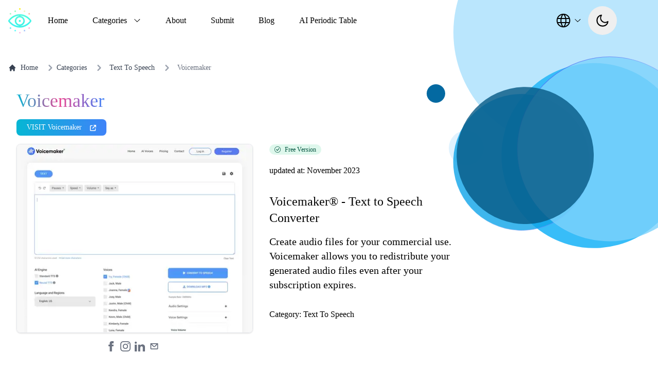

--- FILE ---
content_type: text/html; charset=utf-8
request_url: https://www.thataicollection.com/en/application/voicemaker/
body_size: 68155
content:
<!DOCTYPE html><html lang="en-us" q:render="ssr" q:route="[language]/application/[app_name]/" q:container="paused" q:version="1.13.0-dev+97aa67d" q:base="/build/" q:locale="" q:manifest-hash="re3zju" q:instance="vomcbsyhrvr"><!--qv q:id=0 q:key=404n:gI_0--><!--qv q:id=1 q:key=06VO:Tr_4--><!--qv q:s q:sref=1 q:key=--><head q:head><meta charset="utf-8" q:head><link rel="manifest" href="/manifest.json" q:key="Tr_0" q:head><meta name="yandex-verification" content="2e263b9e5c195347" q:head><meta name="msvalidate.01" content="66BFB0D371098D5FC8AA734D026A54FF" q:head><meta name="publicationmedia-verification" content="42a58026-e49e-45ce-8fd1-ff1a093e84eb" q:head><script type="text/javascript" q:head>
          !function(t,e){var o,n,p,r;e.__SV||(window.posthog=e,e._i=[],e.init=function(i,s,a){function g(t,e){var o=e.split(".");2==o.length&&(t=t[o[0]],e=o[1]),t[e]=function(){t.push([e].concat(Array.prototype.slice.call(arguments,0)))}}(p=t.createElement("script")).type="text/javascript",p.async=!0,p.src=s.api_host+"/static/array.js",(r=t.getElementsByTagName("script")[0]).parentNode.insertBefore(p,r);var u=e;for(void 0!==a?u=e[a]=[]:a="posthog",u.people=u.people||[],u.toString=function(t){var e="posthog";return"posthog"!==a&&(e+="."+a),t||(e+=" (stub)"),e},u.people.toString=function(){return u.toString(1)+".people (stub)"},o="capture identify alias people.set people.set_once set_config register register_once unregister opt_out_capturing has_opted_out_capturing opt_in_capturing reset isFeatureEnabled onFeatureFlags getFeatureFlag getFeatureFlagPayload reloadFeatureFlags group updateEarlyAccessFeatureEnrollment getEarlyAccessFeatures getActiveMatchingSurveys getSurveys getNextSurveyStep onSessionId".split(" "),n=0;n<o.length;n++)g(u,o[n]);e._i.push([i,s,a])},e.__SV=1)}(document,window.posthog||[]);
    posthog.init('phc_Cffe0AdIlrL6VrLAe3v82TLL7D5jlLmMUTPskpPNObu', {api_host: 'https://us.i.posthog.com', person_profiles: 'identified_only'})
          </script><script type="text/javascript" q:head>
          window.lemonSqueezyAffiliateConfig = { store: "aicollection" };
          </script><script async defer src="https://lmsqueezy.com/affiliate.js" q:head></script><script async defer src="https://aicollection.twic.pics/?v1" q:head></script><!--qv q:id=2 q:key=itoe:Tr_1--><!--qv q:key=Ww_0--><title q:head>AI Collection - Voicemaker - Voicemaker® - Text to Speech Converter - Information, Pricing Details and Alternatives</title><link rel="canonical" href="https://thataicollection.com/en/application/voicemaker/" q:id="3" q:head><meta name="viewport" content="width=device-width, initial-scale=1.0" q:head><link rel="icon" type="image/svg+xml" href="/favicon.svg" q:head><meta name="robots" content="index,follow" q:head><meta name="description" content="AI Collection - Application page - Create audio files for your commercial use. Voicemaker allows you to redistribute your generated audio files even after your subscription expires." q:head><meta property="og:title" content="AI Collection - Application page - Voicemaker® - Text to Speech Converter" q:head><meta property="og:type" content="website" q:head><meta property="og:description" content="AI Collection - Application page - Create audio files for your commercial use. Voicemaker allows you to redistribute your generated audio files even after your subscription expires." q:head><meta property="og:image" content="https://cdn.thataicollection.com/screenshots/screenshot-voicemaker.webp" q:head><meta property="og:image:alt" content="Voicemaker" q:head><meta property="og:image:width" content="460" q:head><meta property="og:image:height" content="240" q:head><meta property="og:url" content="https://www.thataicollection.com/en/application/voicemaker" q:head><meta name="twitter:card" content="summary_large_image" q:head><meta name="twitter:site" content="https://www.thataicollection.com" q:head><meta name="twitter:creator" content="@ai_collection_" q:head><link rel="alternate" hreflang="es" href="https://thataicollection.com/es/application/voicemaker/" q:head><link rel="alternate" hreflang="fr" href="https://thataicollection.com/fr/application/voicemaker/" q:head><link rel="alternate" hreflang="ru" href="https://thataicollection.com/ru/application/voicemaker/" q:head><link rel="alternate" hreflang="hi" href="https://thataicollection.com/hi/application/voicemaker/" q:head><link rel="alternate" hreflang="zh-Hans" href="https://thataicollection.com/zh-CN/application/voicemaker/" q:head><script type="application/ld+json" src="" async crossorigin="" q:head>{"@context":"http://schema.org","@type":"SoftwareApplication","name":"Voicemaker","url":"http://voicemaker.in?utm_source=thataicollectio&utm_medium=thataicollectio&utm_campaign=thataicollectio","applicationCategory":"BrowserApplication","screenshot":"https://cdn.thataicollection.com/screenshots/screenshot-voicemaker.webp","operatingSystem":"Web","offers":[[{"@type":"Offer","price":"0","priceCurrency":"USD"},{"@type":"Offer","price":"5","priceCurrency":"USD"},{"@type":"Offer","price":"10","priceCurrency":"USD"},{"@type":"Offer","price":"20","priceCurrency":"USD"}]]}</script><script type="application/ld+json" q:head>{"@context":"http://schema.org","@type":"FAQPage","mainEntity":[{"@type":"Question","name":"What are the alternatives applications for Voicemaker?","acceptedAnswer":{"@type":"Answer","text":"<p>Voicemaker best alternatives are: <ul><li><a href='https://voispark.com/'>VoiSpark</a></li><li><a href='https://lovo.ai/?lmref=-BeWTg'>Lovo</a></li><li><a href='https://cliptics.com'>Cliptics</a></li><li><a href='http://verbatik.com'>VERBATIK</a></li><li><a href='http://www.naturalreaders.com'>NaturalReader</a></li><li><a href='http://wellsaidlabs.com'>Wellsaid</a></li></ul></p>"}},{"@type":"Question","name":"Voicemaker, How can I begin using Voicemaker?","acceptedAnswer":{"@type":"Answer","text":"<p>To get started, register and access our free plan, which allows for 100 conversions each week. For full access to our features and diverse voices, consider purchasing one of our plans, whether it''s the basic, premium, or business plan. For more detailed information about our platform, please consult our Help Center documentation.\n</p>"}},{"@type":"Question","name":"Voicemaker, Will my subscription renew automatically?","acceptedAnswer":{"@type":"Answer","text":"<p>No, currently, you must manually reactivate your subscription each month.\n</p>"}},{"@type":"Question","name":"Voicemaker, How do I cancel my subscription?","acceptedAnswer":{"@type":"Answer","text":"<p>As we don''t offer automatic plan renewal, your plan will naturally expire at the end of its duration. Consequently, we haven''t implemented a subscription cancelation feature on our platform.\n</p>"}},{"@type":"Question","name":"Voicemaker, Do you calculate text characters based on Converts or Downloads?","acceptedAnswer":{"@type":"Answer","text":"<p>We base our text character count on Converts, not downloads. Every time you click \"Convert to Speech,\" the text characters you''ve entered in the box are counted. Any Chinese, Japanese, or Korean characters are billed as two characters for all entered characters.\n</p>"}},{"@type":"Question","name":"Voicemaker, With 500,000 text characters, how much TTS voiceover can I create?","acceptedAnswer":{"@type":"Answer","text":"<p>500,000 text characters equate to approximately 12 to 13 hours of text-to-speech voice-over audio generation.\n</p>"}},{"@type":"Question","name":"Voicemaker, Can I upgrade my plan from Basic to Premium or Business?","acceptedAnswer":{"@type":"Answer","text":"<p>If your usage remains under 10,000 text characters and you switch to a Premium or Business plan within 48 hours, we''ll automatically compute and deduct the cost of your previous Basic plan, applying the discount to your new plan.\n</p>"}},{"@type":"Question","name":"Voicemaker, Do you truly offer unlimited text-to-speech conversions?","acceptedAnswer":{"@type":"Answer","text":"<p>No, providing truly unlimited conversions is unfeasible from a technological standpoint. Generating natural-sounding human speech from text necessitates substantial CPU and GPU power to run AI models and produce voice output. Hence, we have monthly text character limits in place. Customized plans are available for businesses and prominent content creators.\n</p>"}},{"@type":"Question","name":"Voicemaker, What should I do if my subscription has lapsed?","acceptedAnswer":{"@type":"Answer","text":"<p>To renew your subscription, visit the \"Subscription\" page in your profile menu. Here, you''ll need to purchase a new plan, following a process similar to the initial subscription.\n</p>"}},{"@type":"Question","name":"Voicemaker, Is a refund possible?","acceptedAnswer":{"@type":"Answer","text":"<p>If you find our platform unsatisfactory, you can request a refund within 5 days of your initial payment and before using more than 10,000 text characters. We''ll process your refund within one business day, no questions asked.\n</p>"}},{"@type":"Question","name":"Voicemaker, Who holds the copyright for text-to-speech audio?","acceptedAnswer":{"@type":"Answer","text":"<p>Subscribing to our Paid Plans grants you full ownership of the copyright for any voice speech generated using Voicemaker, permanently.\n</p>"}},{"@type":"Question","name":"Voicemaker, Can I utilize Voicemaker''s text-to-speech AI voices for my YouTube videos?","acceptedAnswer":{"@type":"Answer","text":"<p>Absolutely! You can incorporate Voicemaker''s AI voice audios into your YouTube videos.\n</p>"}},{"@type":"Question","name":"Voicemaker, Which languages are supported by Voicemaker?","acceptedAnswer":{"@type":"Answer","text":"<p>Currently, we support over 130 languages globally, including English (US, UK, AU, IN, Welsh), Spanish (Castilian, Mexican, US), German, Dutch, Danish, French, India (Hindi, Gujarati, Marathi, Bengali, Kannada, Malayalam, Tamil, Telugu), Italian, Icelandic, Japanese, Polish, Portuguese, Russian, Turkish, Welsh, Vietnamese, Korean, Norwegian, Portuguese (Brazilian), Romanian, Indonesian, Arabic, Mandarin Chinese, and many more. You can explore our pre-built voice samples by visiting our AI voices section.\n</p>"}},{"@type":"Question","name":"Voicemaker, What payment methods does Voicemaker accept?","acceptedAnswer":{"@type":"Answer","text":"<p>We accept all major credit and debit cards, including VISA and Mastercard. Payments are securely processed through Stripe.com, PayPal, and RazorPay (accepting UPI, GPay, PhonePe, and bank transfers) for our Indian users.\n</p>"}}]}</script><script type="application/ld+json" q:head>{"@context":"https://schema.org","@type":"BreadcrumbList","itemListElement":[{"@type":"ListItem","position":1,"name":"Home","item":"https://www.thataicollection.com/en"},{"@type":"ListItem","position":2,"name":"Categories","item":"https://www.thataicollection.com/en/categories"},{"@type":"ListItem","position":3,"name":"Text To Speech","item":"https://www.thataicollection.com/en/categories/text-to-speech"},{"@type":"ListItem","position":4,"name":"Voicemaker","item":"https://www.thataicollection.com/en/application/voicemaker"}]}</script><!--/qv--><!--/qv--><link rel="stylesheet" href="/assets/4996597c-style.css"><style q:style="zeo24-0" hidden>*,:before,:after{--tw-border-spacing-x: 0;--tw-border-spacing-y: 0;--tw-translate-x: 0;--tw-translate-y: 0;--tw-rotate: 0;--tw-skew-x: 0;--tw-skew-y: 0;--tw-scale-x: 1;--tw-scale-y: 1;--tw-pan-x: ;--tw-pan-y: ;--tw-pinch-zoom: ;--tw-scroll-snap-strictness: proximity;--tw-gradient-from-position: ;--tw-gradient-via-position: ;--tw-gradient-to-position: ;--tw-ordinal: ;--tw-slashed-zero: ;--tw-numeric-figure: ;--tw-numeric-spacing: ;--tw-numeric-fraction: ;--tw-ring-inset: ;--tw-ring-offset-width: 0px;--tw-ring-offset-color: #fff;--tw-ring-color: rgb(63 131 248 / .5);--tw-ring-offset-shadow: 0 0 #0000;--tw-ring-shadow: 0 0 #0000;--tw-shadow: 0 0 #0000;--tw-shadow-colored: 0 0 #0000;--tw-blur: ;--tw-brightness: ;--tw-contrast: ;--tw-grayscale: ;--tw-hue-rotate: ;--tw-invert: ;--tw-saturate: ;--tw-sepia: ;--tw-drop-shadow: ;--tw-backdrop-blur: ;--tw-backdrop-brightness: ;--tw-backdrop-contrast: ;--tw-backdrop-grayscale: ;--tw-backdrop-hue-rotate: ;--tw-backdrop-invert: ;--tw-backdrop-opacity: ;--tw-backdrop-saturate: ;--tw-backdrop-sepia: ;--tw-contain-size: ;--tw-contain-layout: ;--tw-contain-paint: ;--tw-contain-style: }::backdrop{--tw-border-spacing-x: 0;--tw-border-spacing-y: 0;--tw-translate-x: 0;--tw-translate-y: 0;--tw-rotate: 0;--tw-skew-x: 0;--tw-skew-y: 0;--tw-scale-x: 1;--tw-scale-y: 1;--tw-pan-x: ;--tw-pan-y: ;--tw-pinch-zoom: ;--tw-scroll-snap-strictness: proximity;--tw-gradient-from-position: ;--tw-gradient-via-position: ;--tw-gradient-to-position: ;--tw-ordinal: ;--tw-slashed-zero: ;--tw-numeric-figure: ;--tw-numeric-spacing: ;--tw-numeric-fraction: ;--tw-ring-inset: ;--tw-ring-offset-width: 0px;--tw-ring-offset-color: #fff;--tw-ring-color: rgb(63 131 248 / .5);--tw-ring-offset-shadow: 0 0 #0000;--tw-ring-shadow: 0 0 #0000;--tw-shadow: 0 0 #0000;--tw-shadow-colored: 0 0 #0000;--tw-blur: ;--tw-brightness: ;--tw-contrast: ;--tw-grayscale: ;--tw-hue-rotate: ;--tw-invert: ;--tw-saturate: ;--tw-sepia: ;--tw-drop-shadow: ;--tw-backdrop-blur: ;--tw-backdrop-brightness: ;--tw-backdrop-contrast: ;--tw-backdrop-grayscale: ;--tw-backdrop-hue-rotate: ;--tw-backdrop-invert: ;--tw-backdrop-opacity: ;--tw-backdrop-saturate: ;--tw-backdrop-sepia: ;--tw-contain-size: ;--tw-contain-layout: ;--tw-contain-paint: ;--tw-contain-style: }/*! tailwindcss v3.4.17 | MIT License | https://tailwindcss.com
*/*,:before,:after{box-sizing:border-box;border-width:0;border-style:solid;border-color:#e5e7eb}:before,:after{--tw-content: ""}html,:host{line-height:1.5;-webkit-text-size-adjust:100%;-moz-tab-size:4;-o-tab-size:4;tab-size:4;font-family:ui-sans-serif,system-ui,sans-serif,"Apple Color Emoji","Segoe UI Emoji",Segoe UI Symbol,"Noto Color Emoji";font-feature-settings:normal;font-variation-settings:normal;-webkit-tap-highlight-color:transparent}body{margin:0;line-height:inherit}hr{height:0;color:inherit;border-top-width:1px}abbr:where([title]){-webkit-text-decoration:underline dotted;text-decoration:underline dotted}h1,h2,h3,h4,h5,h6{font-size:inherit;font-weight:inherit}a{color:inherit;text-decoration:inherit}b,strong{font-weight:bolder}code,kbd,samp,pre{font-family:ui-monospace,SFMono-Regular,Menlo,Monaco,Consolas,Liberation Mono,Courier New,monospace;font-feature-settings:normal;font-variation-settings:normal;font-size:1em}small{font-size:80%}sub,sup{font-size:75%;line-height:0;position:relative;vertical-align:baseline}sub{bottom:-.25em}sup{top:-.5em}table{text-indent:0;border-color:inherit;border-collapse:collapse}button,input,optgroup,select,textarea{font-family:inherit;font-feature-settings:inherit;font-variation-settings:inherit;font-size:100%;font-weight:inherit;line-height:inherit;letter-spacing:inherit;color:inherit;margin:0;padding:0}button,select{text-transform:none}button,input:where([type="button"]),input:where([type="reset"]),input:where([type="submit"]){-webkit-appearance:button;background-color:transparent;background-image:none}:-moz-focusring{outline:auto}:-moz-ui-invalid{box-shadow:none}progress{vertical-align:baseline}::-webkit-inner-spin-button,::-webkit-outer-spin-button{height:auto}[type=search]{-webkit-appearance:textfield;outline-offset:-2px}::-webkit-search-decoration{-webkit-appearance:none}::-webkit-file-upload-button{-webkit-appearance:button;font:inherit}summary{display:list-item}blockquote,dl,dd,h1,h2,h3,h4,h5,h6,hr,figure,p,pre{margin:0}fieldset{margin:0;padding:0}legend{padding:0}ol,ul,menu{list-style:none;margin:0;padding:0}dialog{padding:0}textarea{resize:vertical}input::-moz-placeholder,textarea::-moz-placeholder{opacity:1;color:#9ca3af}input::placeholder,textarea::placeholder{opacity:1;color:#9ca3af}button,[role=button]{cursor:pointer}:disabled{cursor:default}img,svg,video,canvas,audio,iframe,embed,object{display:block;vertical-align:middle}img,video{max-width:100%;height:auto}[hidden]:where(:not([hidden="until-found"])){display:none}.tooltip-arrow,.tooltip-arrow:before{position:absolute;width:8px;height:8px;background:inherit}.tooltip-arrow{visibility:hidden}.tooltip-arrow:before{content:"";visibility:visible;transform:rotate(45deg)}[data-tooltip-style^=light]+.tooltip>.tooltip-arrow:before{border-style:solid;border-color:#e5e7eb}[data-tooltip-style^=light]+.tooltip[data-popper-placement^=top]>.tooltip-arrow:before{border-bottom-width:1px;border-right-width:1px}[data-tooltip-style^=light]+.tooltip[data-popper-placement^=right]>.tooltip-arrow:before{border-bottom-width:1px;border-left-width:1px}[data-tooltip-style^=light]+.tooltip[data-popper-placement^=bottom]>.tooltip-arrow:before{border-top-width:1px;border-left-width:1px}[data-tooltip-style^=light]+.tooltip[data-popper-placement^=left]>.tooltip-arrow:before{border-top-width:1px;border-right-width:1px}.tooltip[data-popper-placement^=top]>.tooltip-arrow{bottom:-4px}.tooltip[data-popper-placement^=bottom]>.tooltip-arrow{top:-4px}.tooltip[data-popper-placement^=left]>.tooltip-arrow{right:-4px}.tooltip[data-popper-placement^=right]>.tooltip-arrow{left:-4px}.tooltip.invisible>.tooltip-arrow:before{visibility:hidden}[data-popper-arrow],[data-popper-arrow]:before{position:absolute;width:8px;height:8px;background:inherit}[data-popper-arrow]{visibility:hidden}[data-popper-arrow]:before{content:"";visibility:visible;transform:rotate(45deg)}[data-popper-arrow]:after{content:"";visibility:visible;transform:rotate(45deg);position:absolute;width:9px;height:9px;background:inherit}[role=tooltip]>[data-popper-arrow]:before{border-style:solid;border-color:#e5e7eb}.dark [role=tooltip]>[data-popper-arrow]:before{border-style:solid;border-color:#4b5563}[role=tooltip]>[data-popper-arrow]:after{border-style:solid;border-color:#e5e7eb}.dark [role=tooltip]>[data-popper-arrow]:after{border-style:solid;border-color:#4b5563}[data-popover][role=tooltip][data-popper-placement^=top]>[data-popper-arrow]:before{border-bottom-width:1px;border-right-width:1px}[data-popover][role=tooltip][data-popper-placement^=top]>[data-popper-arrow]:after{border-bottom-width:1px;border-right-width:1px}[data-popover][role=tooltip][data-popper-placement^=right]>[data-popper-arrow]:before{border-bottom-width:1px;border-left-width:1px}[data-popover][role=tooltip][data-popper-placement^=right]>[data-popper-arrow]:after{border-bottom-width:1px;border-left-width:1px}[data-popover][role=tooltip][data-popper-placement^=bottom]>[data-popper-arrow]:before{border-top-width:1px;border-left-width:1px}[data-popover][role=tooltip][data-popper-placement^=bottom]>[data-popper-arrow]:after{border-top-width:1px;border-left-width:1px}[data-popover][role=tooltip][data-popper-placement^=left]>[data-popper-arrow]:before{border-top-width:1px;border-right-width:1px}[data-popover][role=tooltip][data-popper-placement^=left]>[data-popper-arrow]:after{border-top-width:1px;border-right-width:1px}[data-popover][role=tooltip][data-popper-placement^=top]>[data-popper-arrow]{bottom:-5px}[data-popover][role=tooltip][data-popper-placement^=bottom]>[data-popper-arrow]{top:-5px}[data-popover][role=tooltip][data-popper-placement^=left]>[data-popper-arrow]{right:-5px}[data-popover][role=tooltip][data-popper-placement^=right]>[data-popper-arrow]{left:-5px}[role=tooltip].invisible>[data-popper-arrow]:before{visibility:hidden}[role=tooltip].invisible>[data-popper-arrow]:after{visibility:hidden}[type=text],[type=email],[type=url],[type=password],[type=number],[type=date],[type=datetime-local],[type=month],[type=search],[type=tel],[type=time],[type=week],[multiple],textarea,select{-webkit-appearance:none;-moz-appearance:none;appearance:none;background-color:#fff;border-color:#6b7280;border-width:1px;border-radius:0;padding:.5rem .75rem;font-size:1rem;line-height:1.5rem;--tw-shadow: 0 0 #0000}[type=text]:focus,[type=email]:focus,[type=url]:focus,[type=password]:focus,[type=number]:focus,[type=date]:focus,[type=datetime-local]:focus,[type=month]:focus,[type=search]:focus,[type=tel]:focus,[type=time]:focus,[type=week]:focus,[multiple]:focus,textarea:focus,select:focus{outline:2px solid transparent;outline-offset:2px;--tw-ring-inset: var(--tw-empty, );--tw-ring-offset-width: 0px;--tw-ring-offset-color: #fff;--tw-ring-color: #1C64F2;--tw-ring-offset-shadow: var(--tw-ring-inset) 0 0 0 var(--tw-ring-offset-width) var(--tw-ring-offset-color);--tw-ring-shadow: var(--tw-ring-inset) 0 0 0 calc(1px + var(--tw-ring-offset-width)) var(--tw-ring-color);box-shadow:var(--tw-ring-offset-shadow),var(--tw-ring-shadow),var(--tw-shadow);border-color:#1c64f2}input::-moz-placeholder,textarea::-moz-placeholder{color:#6b7280;opacity:1}input::placeholder,textarea::placeholder{color:#6b7280;opacity:1}::-webkit-datetime-edit-fields-wrapper{padding:0}::-webkit-date-and-time-value{min-height:1.5em}select:not([size]){background-image:url("data:image/svg+xml,%3csvg aria-hidden='true' xmlns='http://www.w3.org/2000/svg' fill='none' viewBox='0 0 10 6'%3e %3cpath stroke='%236B7280' stroke-linecap='round' stroke-linejoin='round' stroke-width='2' d='m1 1 4 4 4-4'/%3e %3c/svg%3e");background-position:right .75rem center;background-repeat:no-repeat;background-size:.75em .75em;padding-right:2.5rem;-webkit-print-color-adjust:exact;print-color-adjust:exact}[multiple]{background-image:initial;background-position:initial;background-repeat:unset;background-size:initial;padding-right:.75rem;-webkit-print-color-adjust:unset;print-color-adjust:unset}[type=checkbox],[type=radio]{-webkit-appearance:none;-moz-appearance:none;appearance:none;padding:0;-webkit-print-color-adjust:exact;print-color-adjust:exact;display:inline-block;vertical-align:middle;background-origin:border-box;-webkit-user-select:none;-moz-user-select:none;user-select:none;flex-shrink:0;height:1rem;width:1rem;color:#1c64f2;background-color:#fff;border-color:#6b7280;border-width:1px;--tw-shadow: 0 0 #0000}[type=checkbox]{border-radius:0}[type=radio]{border-radius:100%}[type=checkbox]:focus,[type=radio]:focus{outline:2px solid transparent;outline-offset:2px;--tw-ring-inset: var(--tw-empty, );--tw-ring-offset-width: 2px;--tw-ring-offset-color: #fff;--tw-ring-color: #1C64F2;--tw-ring-offset-shadow: var(--tw-ring-inset) 0 0 0 var(--tw-ring-offset-width) var(--tw-ring-offset-color);--tw-ring-shadow: var(--tw-ring-inset) 0 0 0 calc(2px + var(--tw-ring-offset-width)) var(--tw-ring-color);box-shadow:var(--tw-ring-offset-shadow),var(--tw-ring-shadow),var(--tw-shadow)}[type=checkbox]:checked,[type=radio]:checked,.dark [type=checkbox]:checked,.dark [type=radio]:checked{border-color:transparent;background-color:currentColor;background-size:.55em .55em;background-position:center;background-repeat:no-repeat}[type=checkbox]:checked{background-image:url("data:image/svg+xml,%3csvg aria-hidden='true' xmlns='http://www.w3.org/2000/svg' fill='none' viewBox='0 0 16 12'%3e %3cpath stroke='white' stroke-linecap='round' stroke-linejoin='round' stroke-width='3' d='M1 5.917 5.724 10.5 15 1.5'/%3e %3c/svg%3e");background-repeat:no-repeat;background-size:.55em .55em;-webkit-print-color-adjust:exact;print-color-adjust:exact}[type=radio]:checked{background-image:url("data:image/svg+xml,%3csvg viewBox='0 0 16 16' fill='white' xmlns='http://www.w3.org/2000/svg'%3e%3ccircle cx='8' cy='8' r='3'/%3e%3c/svg%3e");background-size:1em 1em}.dark [type=radio]:checked{background-image:url("data:image/svg+xml,%3csvg viewBox='0 0 16 16' fill='white' xmlns='http://www.w3.org/2000/svg'%3e%3ccircle cx='8' cy='8' r='3'/%3e%3c/svg%3e");background-size:1em 1em}[type=checkbox]:indeterminate{background-image:url("data:image/svg+xml,%3csvg aria-hidden='true' xmlns='http://www.w3.org/2000/svg' fill='none' viewBox='0 0 16 12'%3e %3cpath stroke='white' stroke-linecap='round' stroke-linejoin='round' stroke-width='3' d='M1 5.917 5.724 10.5 15 1.5'/%3e %3c/svg%3e");background-color:currentColor;border-color:transparent;background-position:center;background-repeat:no-repeat;background-size:.55em .55em;-webkit-print-color-adjust:exact;print-color-adjust:exact}[type=checkbox]:indeterminate:hover,[type=checkbox]:indeterminate:focus{border-color:transparent;background-color:currentColor}[type=file]{background:unset;border-color:inherit;border-width:0;border-radius:0;padding:0;font-size:unset;line-height:inherit}[type=file]:focus{outline:1px auto inherit}input[type=file]::file-selector-button{color:#fff;background:#1F2937;border:0;font-weight:500;font-size:.875rem;cursor:pointer;padding:.625rem 1rem .625rem 2rem;margin-inline-start:-1rem;margin-inline-end:1rem}input[type=file]::file-selector-button:hover{background:#374151}.dark input[type=file]::file-selector-button{color:#fff;background:#4B5563}.dark input[type=file]::file-selector-button:hover{background:#6B7280}input[type=range]::-webkit-slider-thumb{height:1.25rem;width:1.25rem;background:#1C64F2;border-radius:9999px;border:0;appearance:none;-moz-appearance:none;-webkit-appearance:none;cursor:pointer}input[type=range]:disabled::-webkit-slider-thumb{background:#9CA3AF}.dark input[type=range]:disabled::-webkit-slider-thumb{background:#6B7280}input[type=range]:focus::-webkit-slider-thumb{outline:2px solid transparent;outline-offset:2px;--tw-ring-offset-shadow: var(--tw-ring-inset) 0 0 0 var(--tw-ring-offset-width) var(--tw-ring-offset-color);--tw-ring-shadow: var(--tw-ring-inset) 0 0 0 calc(4px + var(--tw-ring-offset-width)) var(--tw-ring-color);box-shadow:var(--tw-ring-offset-shadow),var(--tw-ring-shadow),var(--tw-shadow, 0 0 #0000);--tw-ring-opacity: 1px;--tw-ring-color: rgb(164 202 254 / var(--tw-ring-opacity))}input[type=range]::-moz-range-thumb{height:1.25rem;width:1.25rem;background:#1C64F2;border-radius:9999px;border:0;appearance:none;-moz-appearance:none;-webkit-appearance:none;cursor:pointer}input[type=range]:disabled::-moz-range-thumb{background:#9CA3AF}.dark input[type=range]:disabled::-moz-range-thumb{background:#6B7280}input[type=range]::-moz-range-progress{background:#3F83F8}input[type=range]::-ms-fill-lower{background:#3F83F8}.toggle-bg:after{content:"";position:absolute;top:.125rem;left:.125rem;background:white;border-color:#d1d5db;border-width:1px;border-radius:9999px;height:1.25rem;width:1.25rem;transition-property:background-color,border-color,color,fill,stroke,opacity,box-shadow,transform,filter,backdrop-filter,-webkit-backdrop-filter;transition-duration:.15s;box-shadow:var(--tw-ring-inset) 0 0 0 calc(0px + var(--tw-ring-offset-width)) var(--tw-ring-color)}input:checked+.toggle-bg:after{transform:translate(100%);border-color:#fff}input:checked+.toggle-bg{background:#1C64F2;border-color:#1c64f2}.container{width:100%}@media (min-width: 640px){.container{max-width:640px}}@media (min-width: 768px){.container{max-width:768px}}@media (min-width: 1024px){.container{max-width:1024px}}@media (min-width: 1280px){.container{max-width:1280px}}@media (min-width: 1536px){.container{max-width:1536px}}.sr-only{position:absolute;width:1px;height:1px;padding:0;margin:-1px;overflow:hidden;clip:rect(0,0,0,0);white-space:nowrap;border-width:0}.visible{visibility:visible}.invisible{visibility:hidden}.collapse{visibility:collapse}.static{position:static}.\!fixed{position:fixed!important}.fixed{position:fixed}.absolute{position:absolute}.relative{position:relative}.sticky{position:sticky}.inset-0{inset:0px}.-left-1\.5{left:-.375rem}.-left-3{left:-.75rem}.-top-3{top:-.75rem}.bottom-0{bottom:0px}.bottom-24{bottom:6rem}.bottom-4{bottom:1rem}.bottom-\[60px\]{bottom:60px}.left-0{left:0px}.right-0{right:0px}.right-4{right:1rem}.top-0{top:0px}.top-1\/2{top:50%}.top-14{top:3.5rem}.top-\[-8px\]{top:-8px}.top-\[100\%\]{top:100%}.top-\[20\%\]{top:20%}.top-\[7px\]{top:7px}.top-\[80\%\]{top:80%}.top-full{top:100%}.\!z-\[9999\]{z-index:9999!important}.z-10{z-index:10}.z-20{z-index:20}.z-30{z-index:30}.z-40{z-index:40}.z-50{z-index:50}.z-\[-1\]{z-index:-1}.m-2{margin:.5rem}.m-auto{margin:auto}.-mx-4{margin-left:-1rem;margin-right:-1rem}.mx-2{margin-left:.5rem;margin-right:.5rem}.mx-auto{margin-left:auto;margin-right:auto}.my-1\.5{margin-top:.375rem;margin-bottom:.375rem}.my-4{margin-top:1rem;margin-bottom:1rem}.my-6{margin-top:1.5rem;margin-bottom:1.5rem}.my-8{margin-top:2rem;margin-bottom:2rem}.mb-1{margin-bottom:.25rem}.mb-10{margin-bottom:2.5rem}.mb-14{margin-bottom:3.5rem}.mb-2{margin-bottom:.5rem}.mb-3{margin-bottom:.75rem}.mb-4{margin-bottom:1rem}.mb-5{margin-bottom:1.25rem}.mb-6{margin-bottom:1.5rem}.mb-8{margin-bottom:2rem}.ml-1{margin-left:.25rem}.ml-2{margin-left:.5rem}.ml-4{margin-left:1rem}.ml-6{margin-left:1.5rem}.ml-8{margin-left:2rem}.mr-2{margin-right:.5rem}.mr-4{margin-right:1rem}.mt-1{margin-top:.25rem}.mt-1\.5{margin-top:.375rem}.mt-2{margin-top:.5rem}.mt-4{margin-top:1rem}.mt-6{margin-top:1.5rem}.mt-8{margin-top:2rem}.block{display:block}.inline-block{display:inline-block}.inline{display:inline}.flex{display:flex}.inline-flex{display:inline-flex}.table{display:table}.grid{display:grid}.contents{display:contents}.hidden{display:none}.h-0\.5{height:.125rem}.h-10{height:2.5rem}.h-2\.5{height:.625rem}.h-24{height:6rem}.h-3{height:.75rem}.h-4{height:1rem}.h-48{height:12rem}.h-5{height:1.25rem}.h-6{height:1.5rem}.h-7{height:1.75rem}.h-8{height:2rem}.h-9{height:2.25rem}.h-\[160px\]{height:160px}.h-\[220px\]{height:220px}.h-\[22px\]{height:22px}.h-\[24px\]{height:24px}.h-\[262px\]{height:262px}.h-full{height:100%}.max-h-10{max-height:2.5rem}.max-h-96{max-height:24rem}.max-h-\[400px\]{max-height:400px}.min-h-\[120px\]{min-height:120px}.min-h-\[300px\]{min-height:300px}.min-h-\[400px\]{min-height:400px}.min-h-full{min-height:100%}.min-h-screen{min-height:100vh}.w-1\/2{width:50%}.w-10{width:2.5rem}.w-2\.5{width:.625rem}.w-20{width:5rem}.w-3{width:.75rem}.w-4{width:1rem}.w-4\/5{width:80%}.w-48{width:12rem}.w-5{width:1.25rem}.w-6{width:1.5rem}.w-60{width:15rem}.w-64{width:16rem}.w-7{width:1.75rem}.w-8{width:2rem}.w-80{width:20rem}.w-9{width:2.25rem}.w-\[160px\]{width:160px}.w-\[250px\]{width:250px}.w-\[280px\]{width:280px}.w-\[300px\]{width:300px}.w-\[30px\]{width:30px}.w-full{width:100%}.min-w-\[104px\]{min-width:104px}.min-w-\[160px\]{min-width:160px}.min-w-\[320px\]{min-width:320px}.min-w-\[340px\]{min-width:340px}.min-w-full{min-width:100%}.min-w-max{min-width:-moz-max-content;min-width:max-content}.max-w-24{max-width:6rem}.max-w-2xl{max-width:42rem}.max-w-\[400px\]{max-width:400px}.max-w-\[460px\]{max-width:460px}.max-w-\[820px\]{max-width:820px}.max-w-lg{max-width:32rem}.max-w-screen-md{max-width:768px}.max-w-screen-xl{max-width:1280px}.max-w-sm{max-width:24rem}.flex-1{flex:1 1 0%}.flex-shrink{flex-shrink:1}.flex-shrink-0,.shrink-0{flex-shrink:0}.-translate-x-full{--tw-translate-x: -100%;transform:translate(var(--tw-translate-x),var(--tw-translate-y)) rotate(var(--tw-rotate)) skew(var(--tw-skew-x)) skewY(var(--tw-skew-y)) scaleX(var(--tw-scale-x)) scaleY(var(--tw-scale-y))}.-translate-y-full{--tw-translate-y: -100%;transform:translate(var(--tw-translate-x),var(--tw-translate-y)) rotate(var(--tw-rotate)) skew(var(--tw-skew-x)) skewY(var(--tw-skew-y)) scaleX(var(--tw-scale-x)) scaleY(var(--tw-scale-y))}.translate-x-0{--tw-translate-x: 0px;transform:translate(var(--tw-translate-x),var(--tw-translate-y)) rotate(var(--tw-rotate)) skew(var(--tw-skew-x)) skewY(var(--tw-skew-y)) scaleX(var(--tw-scale-x)) scaleY(var(--tw-scale-y))}.translate-x-full{--tw-translate-x: 100%;transform:translate(var(--tw-translate-x),var(--tw-translate-y)) rotate(var(--tw-rotate)) skew(var(--tw-skew-x)) skewY(var(--tw-skew-y)) scaleX(var(--tw-scale-x)) scaleY(var(--tw-scale-y))}.translate-y-\[-50\%\]{--tw-translate-y: -50%;transform:translate(var(--tw-translate-x),var(--tw-translate-y)) rotate(var(--tw-rotate)) skew(var(--tw-skew-x)) skewY(var(--tw-skew-y)) scaleX(var(--tw-scale-x)) scaleY(var(--tw-scale-y))}.translate-y-full{--tw-translate-y: 100%;transform:translate(var(--tw-translate-x),var(--tw-translate-y)) rotate(var(--tw-rotate)) skew(var(--tw-skew-x)) skewY(var(--tw-skew-y)) scaleX(var(--tw-scale-x)) scaleY(var(--tw-scale-y))}.-rotate-45{--tw-rotate: -45deg;transform:translate(var(--tw-translate-x),var(--tw-translate-y)) rotate(var(--tw-rotate)) skew(var(--tw-skew-x)) skewY(var(--tw-skew-y)) scaleX(var(--tw-scale-x)) scaleY(var(--tw-scale-y))}.rotate-180{--tw-rotate: 180deg;transform:translate(var(--tw-translate-x),var(--tw-translate-y)) rotate(var(--tw-rotate)) skew(var(--tw-skew-x)) skewY(var(--tw-skew-y)) scaleX(var(--tw-scale-x)) scaleY(var(--tw-scale-y))}.rotate-45{--tw-rotate: 45deg;transform:translate(var(--tw-translate-x),var(--tw-translate-y)) rotate(var(--tw-rotate)) skew(var(--tw-skew-x)) skewY(var(--tw-skew-y)) scaleX(var(--tw-scale-x)) scaleY(var(--tw-scale-y))}.transform{transform:translate(var(--tw-translate-x),var(--tw-translate-y)) rotate(var(--tw-rotate)) skew(var(--tw-skew-x)) skewY(var(--tw-skew-y)) scaleX(var(--tw-scale-x)) scaleY(var(--tw-scale-y))}.transform-none{transform:none}@keyframes pulse{50%{opacity:.5}}.animate-pulse{animation:pulse var(--tw-animate-duration, 2s) var(--tw-animate-easing, cubic-bezier(.4, 0, .6, 1)) var(--tw-animate-delay, 0s) var(--tw-animate-iteration, infinite) var(--tw-animate-fill, none)}@keyframes shake{0%{transform:translate(0)}25%{transform:translate(-1rem)}75%{transform:translate(1rem)}to{transform:translate(0)}}.animate-shake{animation:shake var(--tw-animate-duration, .5s) var(--tw-animate-easing, ease) var(--tw-animate-delay, 0s) var(--tw-animate-iteration, 1) var(--tw-animate-fill, both)}@keyframes spin{to{transform:rotate(360deg)}}.animate-spin{animation:spin var(--tw-animate-duration, 1s) var(--tw-animate-easing, linear) var(--tw-animate-delay, 0s) var(--tw-animate-iteration, infinite) var(--tw-animate-fill, none)}.cursor-default{cursor:default}.cursor-not-allowed{cursor:not-allowed}.cursor-pointer{cursor:pointer}.resize{resize:both}.list-inside{list-style-position:inside}.list-disc{list-style-type:disc}.grid-flow-col{grid-auto-flow:column}.auto-rows-min{grid-auto-rows:min-content}.grid-cols-1{grid-template-columns:repeat(1,minmax(0,1fr))}.grid-cols-2{grid-template-columns:repeat(2,minmax(0,1fr))}.grid-cols-4{grid-template-columns:repeat(4,minmax(0,1fr))}.grid-cols-7{grid-template-columns:repeat(7,minmax(0,1fr))}.flex-col{flex-direction:column}.flex-wrap{flex-wrap:wrap}.place-content-center{place-content:center}.content-center{align-content:center}.items-start{align-items:flex-start}.items-end{align-items:flex-end}.items-center{align-items:center}.justify-start{justify-content:flex-start}.justify-end{justify-content:flex-end}.justify-center{justify-content:center}.justify-between{justify-content:space-between}.gap-2{gap:.5rem}.gap-4{gap:1rem}.gap-8{gap:2rem}.gap-x-4{-moz-column-gap:1rem;column-gap:1rem}.gap-x-8{-moz-column-gap:2rem;column-gap:2rem}.gap-y-10{row-gap:2.5rem}.gap-y-4{row-gap:1rem}.space-x-1>:not([hidden])~:not([hidden]){--tw-space-x-reverse: 0;margin-right:calc(.25rem * var(--tw-space-x-reverse));margin-left:calc(.25rem * calc(1 - var(--tw-space-x-reverse)))}.space-x-12>:not([hidden])~:not([hidden]){--tw-space-x-reverse: 0;margin-right:calc(3rem * var(--tw-space-x-reverse));margin-left:calc(3rem * calc(1 - var(--tw-space-x-reverse)))}.space-x-2>:not([hidden])~:not([hidden]){--tw-space-x-reverse: 0;margin-right:calc(.5rem * var(--tw-space-x-reverse));margin-left:calc(.5rem * calc(1 - var(--tw-space-x-reverse)))}.space-x-3>:not([hidden])~:not([hidden]){--tw-space-x-reverse: 0;margin-right:calc(.75rem * var(--tw-space-x-reverse));margin-left:calc(.75rem * calc(1 - var(--tw-space-x-reverse)))}.space-x-4>:not([hidden])~:not([hidden]){--tw-space-x-reverse: 0;margin-right:calc(1rem * var(--tw-space-x-reverse));margin-left:calc(1rem * calc(1 - var(--tw-space-x-reverse)))}.space-x-8>:not([hidden])~:not([hidden]){--tw-space-x-reverse: 0;margin-right:calc(2rem * var(--tw-space-x-reverse));margin-left:calc(2rem * calc(1 - var(--tw-space-x-reverse)))}.space-y-4>:not([hidden])~:not([hidden]){--tw-space-y-reverse: 0;margin-top:calc(1rem * calc(1 - var(--tw-space-y-reverse)));margin-bottom:calc(1rem * var(--tw-space-y-reverse))}.space-y-8>:not([hidden])~:not([hidden]){--tw-space-y-reverse: 0;margin-top:calc(2rem * calc(1 - var(--tw-space-y-reverse)));margin-bottom:calc(2rem * var(--tw-space-y-reverse))}.divide-y>:not([hidden])~:not([hidden]){--tw-divide-y-reverse: 0;border-top-width:calc(1px * calc(1 - var(--tw-divide-y-reverse)));border-bottom-width:calc(1px * var(--tw-divide-y-reverse))}.divide-gray-100>:not([hidden])~:not([hidden]){--tw-divide-opacity: 1;border-color:rgb(243 244 246 / var(--tw-divide-opacity, 1))}.divide-gray-200>:not([hidden])~:not([hidden]){--tw-divide-opacity: 1;border-color:rgb(229 231 235 / var(--tw-divide-opacity, 1))}.self-center{align-self:center}.overflow-auto{overflow:auto}.overflow-hidden{overflow:hidden}.overflow-x-auto{overflow-x:auto}.overflow-x-scroll{overflow-x:scroll}.truncate{overflow:hidden;text-overflow:ellipsis;white-space:nowrap}.whitespace-nowrap{white-space:nowrap}.rounded{border-radius:.25rem}.rounded-full{border-radius:9999px}.rounded-lg{border-radius:.5rem}.rounded-md{border-radius:.375rem}.rounded-l-lg{border-top-left-radius:.5rem;border-bottom-left-radius:.5rem}.rounded-r-lg{border-top-right-radius:.5rem;border-bottom-right-radius:.5rem}.border{border-width:1px}.border-0{border-width:0px}.border-2{border-width:2px}.border-\[\.5px\]{border-width:.5px}.border-b{border-bottom-width:1px}.border-l{border-left-width:1px}.border-r-0{border-right-width:0px}.border-t{border-top-width:1px}.border-blue-200{--tw-border-opacity: 1;border-color:rgb(195 221 253 / var(--tw-border-opacity, 1))}.border-blue-600{--tw-border-opacity: 1;border-color:rgb(28 100 242 / var(--tw-border-opacity, 1))}.border-blue-700{--tw-border-opacity: 1;border-color:rgb(26 86 219 / var(--tw-border-opacity, 1))}.border-cyan-700{--tw-border-opacity: 1;border-color:rgb(14 116 144 / var(--tw-border-opacity, 1))}.border-gray-100{--tw-border-opacity: 1;border-color:rgb(243 244 246 / var(--tw-border-opacity, 1))}.border-gray-200{--tw-border-opacity: 1;border-color:rgb(229 231 235 / var(--tw-border-opacity, 1))}.border-gray-300{--tw-border-opacity: 1;border-color:rgb(209 213 219 / var(--tw-border-opacity, 1))}.border-gray-700{--tw-border-opacity: 1;border-color:rgb(55 65 81 / var(--tw-border-opacity, 1))}.border-green-700{--tw-border-opacity: 1;border-color:rgb(4 108 78 / var(--tw-border-opacity, 1))}.border-red-700{--tw-border-opacity: 1;border-color:rgb(200 30 30 / var(--tw-border-opacity, 1))}.border-white{--tw-border-opacity: 1;border-color:rgb(255 255 255 / var(--tw-border-opacity, 1))}.border-opacity-10{--tw-border-opacity: .1}.\!bg-white{--tw-bg-opacity: 1 !important;background-color:rgb(255 255 255 / var(--tw-bg-opacity, 1))!important}.bg-black{--tw-bg-opacity: 1;background-color:rgb(0 0 0 / var(--tw-bg-opacity, 1))}.bg-blue-100{--tw-bg-opacity: 1;background-color:rgb(225 239 254 / var(--tw-bg-opacity, 1))}.bg-blue-50{--tw-bg-opacity: 1;background-color:rgb(235 245 255 / var(--tw-bg-opacity, 1))}.bg-blue-700{--tw-bg-opacity: 1;background-color:rgb(26 86 219 / var(--tw-bg-opacity, 1))}.bg-gray-100{--tw-bg-opacity: 1;background-color:rgb(243 244 246 / var(--tw-bg-opacity, 1))}.bg-gray-200{--tw-bg-opacity: 1;background-color:rgb(229 231 235 / var(--tw-bg-opacity, 1))}.bg-gray-300{--tw-bg-opacity: 1;background-color:rgb(209 213 219 / var(--tw-bg-opacity, 1))}.bg-gray-50{--tw-bg-opacity: 1;background-color:rgb(249 250 251 / var(--tw-bg-opacity, 1))}.bg-gray-600{--tw-bg-opacity: 1;background-color:rgb(75 85 99 / var(--tw-bg-opacity, 1))}.bg-gray-800{--tw-bg-opacity: 1;background-color:rgb(31 41 55 / var(--tw-bg-opacity, 1))}.bg-gray-900{--tw-bg-opacity: 1;background-color:rgb(17 24 39 / var(--tw-bg-opacity, 1))}.bg-green-100{--tw-bg-opacity: 1;background-color:rgb(222 247 236 / var(--tw-bg-opacity, 1))}.bg-sky-100{--tw-bg-opacity: 1;background-color:rgb(224 242 254 / var(--tw-bg-opacity, 1))}.bg-sky-500{--tw-bg-opacity: 1;background-color:rgb(14 165 233 / var(--tw-bg-opacity, 1))}.bg-transparent{background-color:transparent}.bg-white{--tw-bg-opacity: 1;background-color:rgb(255 255 255 / var(--tw-bg-opacity, 1))}.bg-white\/50{background-color:#ffffff80}.\!bg-opacity-80{--tw-bg-opacity: .8 !important}.bg-opacity-50{--tw-bg-opacity: .5}.bg-gradient-to-br{background-image:linear-gradient(to bottom right,var(--tw-gradient-stops))}.bg-gradient-to-r{background-image:linear-gradient(to right,var(--tw-gradient-stops))}.from-cyan-500{--tw-gradient-from: #06b6d4 var(--tw-gradient-from-position);--tw-gradient-to: rgb(6 182 212 / 0) var(--tw-gradient-to-position);--tw-gradient-stops: var(--tw-gradient-from), var(--tw-gradient-to)}.from-green-400{--tw-gradient-from: #31C48D var(--tw-gradient-from-position);--tw-gradient-to: rgb(49 196 141 / 0) var(--tw-gradient-to-position);--tw-gradient-stops: var(--tw-gradient-from), var(--tw-gradient-to)}.via-pink-500{--tw-gradient-to: rgb(231 70 148 / 0) var(--tw-gradient-to-position);--tw-gradient-stops: var(--tw-gradient-from), #E74694 var(--tw-gradient-via-position), var(--tw-gradient-to)}.to-blue-500{--tw-gradient-to: #3F83F8 var(--tw-gradient-to-position)}.to-blue-600{--tw-gradient-to: #1C64F2 var(--tw-gradient-to-position)}.to-sky-100{--tw-gradient-to: #e0f2fe var(--tw-gradient-to-position)}.bg-clip-text{-webkit-background-clip:text;background-clip:text}.fill-blue-600{fill:#1c64f2}.fill-current{fill:currentColor}.fill-gray-500{fill:#6b7280}.fill-sky-100{fill:#e0f2fe}.fill-sky-200{fill:#bae6fd}.fill-sky-300{fill:#7dd3fc}.fill-sky-400{fill:#38bdf8}.fill-sky-500{fill:#0ea5e9}.fill-sky-700{fill:#0369a1}.fill-sky-800{fill:#075985}.stroke-current{stroke:currentColor}.object-contain{-o-object-fit:contain;object-fit:contain}.object-cover{-o-object-fit:cover;object-fit:cover}.p-0\.5{padding:.125rem}.p-1{padding:.25rem}.p-1\.5{padding:.375rem}.p-2{padding:.5rem}.p-2\.5{padding:.625rem}.p-3{padding:.75rem}.p-4{padding:1rem}.p-6{padding:1.5rem}.p-8{padding:2rem}.px-2{padding-left:.5rem;padding-right:.5rem}.px-2\.5{padding-left:.625rem;padding-right:.625rem}.px-3{padding-left:.75rem;padding-right:.75rem}.px-4{padding-left:1rem;padding-right:1rem}.px-5{padding-left:1.25rem;padding-right:1.25rem}.px-6{padding-left:1.5rem;padding-right:1.5rem}.py-0\.5{padding-top:.125rem;padding-bottom:.125rem}.py-1{padding-top:.25rem;padding-bottom:.25rem}.py-1\.5{padding-top:.375rem;padding-bottom:.375rem}.py-2{padding-top:.5rem;padding-bottom:.5rem}.py-2\.5{padding-top:.625rem;padding-bottom:.625rem}.py-3{padding-top:.75rem;padding-bottom:.75rem}.py-4{padding-top:1rem;padding-bottom:1rem}.py-5{padding-top:1.25rem;padding-bottom:1.25rem}.py-\[6px\]{padding-top:6px;padding-bottom:6px}.pb-16{padding-bottom:4rem}.pb-4{padding-bottom:1rem}.pb-8{padding-bottom:2rem}.pl-1{padding-left:.25rem}.pl-3{padding-left:.75rem}.pl-4{padding-left:1rem}.pl-5{padding-left:1.25rem}.pr-16{padding-right:4rem}.pt-2{padding-top:.5rem}.pt-8{padding-top:2rem}.pt-\[140px\]{padding-top:140px}.pt-\[80px\]{padding-top:80px}.text-left{text-align:left}.text-center{text-align:center}.text-2xl{font-size:1.5rem;line-height:2rem}.text-3xl{font-size:1.875rem;line-height:2.25rem}.text-4xl{font-size:2.25rem;line-height:2.5rem}.text-5xl{font-size:3rem;line-height:1}.text-base{font-size:1rem;line-height:1.5rem}.text-lg{font-size:1.125rem;line-height:1.75rem}.text-sm{font-size:.875rem;line-height:1.25rem}.text-xl{font-size:1.25rem;line-height:1.75rem}.text-xs{font-size:.75rem;line-height:1rem}.font-bold{font-weight:700}.font-extrabold{font-weight:800}.font-light{font-weight:300}.font-medium{font-weight:500}.font-normal{font-weight:400}.font-semibold{font-weight:600}.uppercase{text-transform:uppercase}.capitalize{text-transform:capitalize}.italic{font-style:italic}.leading-6{line-height:1.5rem}.leading-9{line-height:2.25rem}.leading-loose{line-height:2}.leading-none{line-height:1}.leading-normal{line-height:1.5}.tracking-tight{letter-spacing:-.025em}.tracking-wide{letter-spacing:.025em}.tracking-wider{letter-spacing:.05em}.text-black{--tw-text-opacity: 1;color:rgb(0 0 0 / var(--tw-text-opacity, 1))}.text-blue-500{--tw-text-opacity: 1;color:rgb(63 131 248 / var(--tw-text-opacity, 1))}.text-blue-600{--tw-text-opacity: 1;color:rgb(28 100 242 / var(--tw-text-opacity, 1))}.text-blue-700{--tw-text-opacity: 1;color:rgb(26 86 219 / var(--tw-text-opacity, 1))}.text-blue-800{--tw-text-opacity: 1;color:rgb(30 66 159 / var(--tw-text-opacity, 1))}.text-gray-200{--tw-text-opacity: 1;color:rgb(229 231 235 / var(--tw-text-opacity, 1))}.text-gray-400{--tw-text-opacity: 1;color:rgb(156 163 175 / var(--tw-text-opacity, 1))}.text-gray-500{--tw-text-opacity: 1;color:rgb(107 114 128 / var(--tw-text-opacity, 1))}.text-gray-600{--tw-text-opacity: 1;color:rgb(75 85 99 / var(--tw-text-opacity, 1))}.text-gray-700{--tw-text-opacity: 1;color:rgb(55 65 81 / var(--tw-text-opacity, 1))}.text-gray-800{--tw-text-opacity: 1;color:rgb(31 41 55 / var(--tw-text-opacity, 1))}.text-gray-900{--tw-text-opacity: 1;color:rgb(17 24 39 / var(--tw-text-opacity, 1))}.text-green-500{--tw-text-opacity: 1;color:rgb(14 159 110 / var(--tw-text-opacity, 1))}.text-green-600{--tw-text-opacity: 1;color:rgb(5 122 85 / var(--tw-text-opacity, 1))}.text-green-700{--tw-text-opacity: 1;color:rgb(4 108 78 / var(--tw-text-opacity, 1))}.text-green-800{--tw-text-opacity: 1;color:rgb(3 84 63 / var(--tw-text-opacity, 1))}.text-pink-500{--tw-text-opacity: 1;color:rgb(231 70 148 / var(--tw-text-opacity, 1))}.text-purple-400{--tw-text-opacity: 1;color:rgb(172 148 250 / var(--tw-text-opacity, 1))}.text-red-500{--tw-text-opacity: 1;color:rgb(240 82 82 / var(--tw-text-opacity, 1))}.text-red-600{--tw-text-opacity: 1;color:rgb(224 36 36 / var(--tw-text-opacity, 1))}.text-red-700{--tw-text-opacity: 1;color:rgb(200 30 30 / var(--tw-text-opacity, 1))}.text-sky-500{--tw-text-opacity: 1;color:rgb(14 165 233 / var(--tw-text-opacity, 1))}.text-sky-800{--tw-text-opacity: 1;color:rgb(7 89 133 / var(--tw-text-opacity, 1))}.text-transparent{color:transparent}.text-white{--tw-text-opacity: 1;color:rgb(255 255 255 / var(--tw-text-opacity, 1))}.text-yellow-300{--tw-text-opacity: 1;color:rgb(250 202 21 / var(--tw-text-opacity, 1))}.underline{text-decoration-line:underline}.opacity-0{opacity:0}.opacity-100{opacity:1}.opacity-30{opacity:.3}.shadow{--tw-shadow: 0 1px 3px 0 rgb(0 0 0 / .1), 0 1px 2px -1px rgb(0 0 0 / .1);--tw-shadow-colored: 0 1px 3px 0 var(--tw-shadow-color), 0 1px 2px -1px var(--tw-shadow-color);box-shadow:var(--tw-ring-offset-shadow, 0 0 #0000),var(--tw-ring-shadow, 0 0 #0000),var(--tw-shadow)}.shadow-lg{--tw-shadow: 0 10px 15px -3px rgb(0 0 0 / .1), 0 4px 6px -4px rgb(0 0 0 / .1);--tw-shadow-colored: 0 10px 15px -3px var(--tw-shadow-color), 0 4px 6px -4px var(--tw-shadow-color);box-shadow:var(--tw-ring-offset-shadow, 0 0 #0000),var(--tw-ring-shadow, 0 0 #0000),var(--tw-shadow)}.shadow-md{--tw-shadow: 0 4px 6px -1px rgb(0 0 0 / .1), 0 2px 4px -2px rgb(0 0 0 / .1);--tw-shadow-colored: 0 4px 6px -1px var(--tw-shadow-color), 0 2px 4px -2px var(--tw-shadow-color);box-shadow:var(--tw-ring-offset-shadow, 0 0 #0000),var(--tw-ring-shadow, 0 0 #0000),var(--tw-shadow)}.shadow-xl{--tw-shadow: 0 20px 25px -5px rgb(0 0 0 / .1), 0 8px 10px -6px rgb(0 0 0 / .1);--tw-shadow-colored: 0 20px 25px -5px var(--tw-shadow-color), 0 8px 10px -6px var(--tw-shadow-color);box-shadow:var(--tw-ring-offset-shadow, 0 0 #0000),var(--tw-ring-shadow, 0 0 #0000),var(--tw-shadow)}.outline{outline-style:solid}.blur{--tw-blur: blur(8px);filter:var(--tw-blur) var(--tw-brightness) var(--tw-contrast) var(--tw-grayscale) var(--tw-hue-rotate) var(--tw-invert) var(--tw-saturate) var(--tw-sepia) var(--tw-drop-shadow)}.blur-xl{--tw-blur: blur(24px);filter:var(--tw-blur) var(--tw-brightness) var(--tw-contrast) var(--tw-grayscale) var(--tw-hue-rotate) var(--tw-invert) var(--tw-saturate) var(--tw-sepia) var(--tw-drop-shadow)}.filter{filter:var(--tw-blur) var(--tw-brightness) var(--tw-contrast) var(--tw-grayscale) var(--tw-hue-rotate) var(--tw-invert) var(--tw-saturate) var(--tw-sepia) var(--tw-drop-shadow)}.backdrop-blur-sm{--tw-backdrop-blur: blur(4px);-webkit-backdrop-filter:var(--tw-backdrop-blur) var(--tw-backdrop-brightness) var(--tw-backdrop-contrast) var(--tw-backdrop-grayscale) var(--tw-backdrop-hue-rotate) var(--tw-backdrop-invert) var(--tw-backdrop-opacity) var(--tw-backdrop-saturate) var(--tw-backdrop-sepia);backdrop-filter:var(--tw-backdrop-blur) var(--tw-backdrop-brightness) var(--tw-backdrop-contrast) var(--tw-backdrop-grayscale) var(--tw-backdrop-hue-rotate) var(--tw-backdrop-invert) var(--tw-backdrop-opacity) var(--tw-backdrop-saturate) var(--tw-backdrop-sepia)}.backdrop-brightness-50{--tw-backdrop-brightness: brightness(.5);-webkit-backdrop-filter:var(--tw-backdrop-blur) var(--tw-backdrop-brightness) var(--tw-backdrop-contrast) var(--tw-backdrop-grayscale) var(--tw-backdrop-hue-rotate) var(--tw-backdrop-invert) var(--tw-backdrop-opacity) var(--tw-backdrop-saturate) var(--tw-backdrop-sepia);backdrop-filter:var(--tw-backdrop-blur) var(--tw-backdrop-brightness) var(--tw-backdrop-contrast) var(--tw-backdrop-grayscale) var(--tw-backdrop-hue-rotate) var(--tw-backdrop-invert) var(--tw-backdrop-opacity) var(--tw-backdrop-saturate) var(--tw-backdrop-sepia)}.\!transition{transition-property:color,background-color,border-color,text-decoration-color,fill,stroke,opacity,box-shadow,transform,filter,-webkit-backdrop-filter!important;transition-property:color,background-color,border-color,text-decoration-color,fill,stroke,opacity,box-shadow,transform,filter,backdrop-filter!important;transition-property:color,background-color,border-color,text-decoration-color,fill,stroke,opacity,box-shadow,transform,filter,backdrop-filter,-webkit-backdrop-filter!important;transition-timing-function:cubic-bezier(.4,0,.2,1)!important;transition-duration:.15s!important}.transition{transition-property:color,background-color,border-color,text-decoration-color,fill,stroke,opacity,box-shadow,transform,filter,-webkit-backdrop-filter;transition-property:color,background-color,border-color,text-decoration-color,fill,stroke,opacity,box-shadow,transform,filter,backdrop-filter;transition-property:color,background-color,border-color,text-decoration-color,fill,stroke,opacity,box-shadow,transform,filter,backdrop-filter,-webkit-backdrop-filter;transition-timing-function:cubic-bezier(.4,0,.2,1);transition-duration:.15s}.transition-\[top\]{transition-property:top;transition-timing-function:cubic-bezier(.4,0,.2,1);transition-duration:.15s}.transition-all{transition-property:all;transition-timing-function:cubic-bezier(.4,0,.2,1);transition-duration:.15s}.transition-colors{transition-property:color,background-color,border-color,text-decoration-color,fill,stroke;transition-timing-function:cubic-bezier(.4,0,.2,1);transition-duration:.15s}.transition-opacity{transition-property:opacity;transition-timing-function:cubic-bezier(.4,0,.2,1);transition-duration:.15s}.transition-shadow{transition-property:box-shadow;transition-timing-function:cubic-bezier(.4,0,.2,1);transition-duration:.15s}.transition-transform{transition-property:transform;transition-timing-function:cubic-bezier(.4,0,.2,1);transition-duration:.15s}.duration-300{transition-duration:.3s}.duration-75{transition-duration:75ms}.ease-in{transition-timing-function:cubic-bezier(.4,0,1,1)}.ease-in-out{transition-timing-function:cubic-bezier(.4,0,.2,1)}.ease-out{transition-timing-function:cubic-bezier(0,0,.2,1)}.animate-delay-200{--tw-animate-delay: .2s;animation-delay:var(--tw-animate-delay)}.animate-duration-\[1800ms\]{--tw-animate-duration: 1.8s;animation-duration:var(--tw-animate-duration)}.animate-infinite{--tw-animate-iteration: infinite;animation-iteration-count:var(--tw-animate-iteration)}.animate-once{--tw-animate-iteration: 1;animation-iteration-count:var(--tw-animate-iteration)}.animate-ease-in-out{--tw-animate-easing: cubic-bezier(.4, 0, .2, 1);animation-timing-function:var(--tw-animate-easing)}.animate-ease-linear{--tw-animate-easing: linear;animation-timing-function:var(--tw-animate-easing)}:root{--qwik-dark-blue: #006ce9;--qwik-light-blue: #18b6f6;--qwik-light-purple: #ac7ff4;--qwik-dark-purple: #713fc2}body{font-family:Bitter Variable,serif;margin:0}footer{padding:15px;text-align:center;font-size:.8em}footer a{text-decoration:none}footer a:hover{text-decoration:underline}.markdown-display h1,h2{font-size:x-large;font-weight:700;line-height:2em}.markdown-display h3,h4{font-size:large;font-weight:700;line-height:2em;margin-top:12px}.markdown-display h4{font-size:medium;font-weight:700;line-height:2em}.markdown-display hr{margin-top:16px;margin-bottom:16px}.markdown-display ul{list-style-position:inside!important;list-style:disc;line-height:2em}.markdown-display ol{list-style-position:inside!important;list-style:decimal;line-height:2em}.markdown-display ol p,.markdown-display ul p{display:contents}.markdown-display p{display:block}.markdown-display a{text-decoration:underline}.markdown-display a img{width:60%;max-width:640px;margin:auto}.hide-scroll-bar{-ms-overflow-style:none;scrollbar-width:none}.hide-scroll-bar::-webkit-scrollbar{display:none}#blog-content img{max-width:80%;margin:auto}#blog-content table{width:100%}#blog-content table,#blog-content th,#blog-content td{border:1px solid}#blog-input-preview img{width:100%;max-width:640px;margin:auto}#blog-input-preview table{width:100%}#blog-input-preview table,#blog-input-preview th,#blog-input-preview td{border:1px solid;padding:4px}@media (min-width: 1024px){.lg\:invisible.tooltip>.tooltip-arrow:before{visibility:hidden}.lg\:invisible[role=tooltip]>[data-popper-arrow]:before{visibility:hidden}.lg\:invisible[role=tooltip]>[data-popper-arrow]:after{visibility:hidden}}.hover\:scale-110:hover{--tw-scale-x: 1.1;--tw-scale-y: 1.1;transform:translate(var(--tw-translate-x),var(--tw-translate-y)) rotate(var(--tw-rotate)) skew(var(--tw-skew-x)) skewY(var(--tw-skew-y)) scaleX(var(--tw-scale-x)) scaleY(var(--tw-scale-y))}.hover\:border-gray-300:hover{--tw-border-opacity: 1;border-color:rgb(209 213 219 / var(--tw-border-opacity, 1))}.hover\:bg-blue-100:hover{--tw-bg-opacity: 1;background-color:rgb(225 239 254 / var(--tw-bg-opacity, 1))}.hover\:bg-blue-800:hover{--tw-bg-opacity: 1;background-color:rgb(30 66 159 / var(--tw-bg-opacity, 1))}.hover\:bg-gray-100:hover{--tw-bg-opacity: 1;background-color:rgb(243 244 246 / var(--tw-bg-opacity, 1))}.hover\:bg-gray-300:hover{--tw-bg-opacity: 1;background-color:rgb(209 213 219 / var(--tw-bg-opacity, 1))}.hover\:bg-gray-800:hover{--tw-bg-opacity: 1;background-color:rgb(31 41 55 / var(--tw-bg-opacity, 1))}.hover\:bg-green-800:hover{--tw-bg-opacity: 1;background-color:rgb(3 84 63 / var(--tw-bg-opacity, 1))}.hover\:bg-red-800:hover{--tw-bg-opacity: 1;background-color:rgb(155 28 28 / var(--tw-bg-opacity, 1))}.hover\:bg-sky-800:hover{--tw-bg-opacity: 1;background-color:rgb(7 89 133 / var(--tw-bg-opacity, 1))}.hover\:bg-white:hover{--tw-bg-opacity: 1;background-color:rgb(255 255 255 / var(--tw-bg-opacity, 1))}.hover\:bg-gradient-to-bl:hover{background-image:linear-gradient(to bottom left,var(--tw-gradient-stops))}.hover\:fill-black:hover{fill:#000}.hover\:fill-blue-600:hover{fill:#1c64f2}.hover\:fill-blue-800:hover{fill:#1e429f}.hover\:fill-pink-500:hover{fill:#e74694}.hover\:fill-purple-300:hover{fill:#cabffd}.hover\:fill-red-400:hover{fill:#f98080}.hover\:fill-red-500:hover{fill:#f05252}.hover\:fill-sky-500:hover{fill:#0ea5e9}.hover\:fill-yellow-200:hover{fill:#fce96a}.hover\:text-black:hover{--tw-text-opacity: 1;color:rgb(0 0 0 / var(--tw-text-opacity, 1))}.hover\:text-blue-600:hover{--tw-text-opacity: 1;color:rgb(28 100 242 / var(--tw-text-opacity, 1))}.hover\:text-blue-700:hover{--tw-text-opacity: 1;color:rgb(26 86 219 / var(--tw-text-opacity, 1))}.hover\:text-gray-600:hover{--tw-text-opacity: 1;color:rgb(75 85 99 / var(--tw-text-opacity, 1))}.hover\:text-gray-900:hover{--tw-text-opacity: 1;color:rgb(17 24 39 / var(--tw-text-opacity, 1))}.hover\:text-white:hover{--tw-text-opacity: 1;color:rgb(255 255 255 / var(--tw-text-opacity, 1))}.hover\:underline:hover{text-decoration-line:underline}.hover\:no-underline:hover{text-decoration-line:none}.hover\:opacity-70:hover{opacity:.7}.hover\:shadow-xl:hover{--tw-shadow: 0 20px 25px -5px rgb(0 0 0 / .1), 0 8px 10px -6px rgb(0 0 0 / .1);--tw-shadow-colored: 0 20px 25px -5px var(--tw-shadow-color), 0 8px 10px -6px var(--tw-shadow-color);box-shadow:var(--tw-ring-offset-shadow, 0 0 #0000),var(--tw-ring-shadow, 0 0 #0000),var(--tw-shadow)}.focus\:z-10:focus{z-index:10}.focus\:border-blue-500:focus{--tw-border-opacity: 1;border-color:rgb(63 131 248 / var(--tw-border-opacity, 1))}.focus\:border-blue-600:focus{--tw-border-opacity: 1;border-color:rgb(28 100 242 / var(--tw-border-opacity, 1))}.focus\:border-red-500:focus{--tw-border-opacity: 1;border-color:rgb(240 82 82 / var(--tw-border-opacity, 1))}.focus\:text-blue-700:focus{--tw-text-opacity: 1;color:rgb(26 86 219 / var(--tw-text-opacity, 1))}.focus\:outline-none:focus{outline:2px solid transparent;outline-offset:2px}.focus\:ring-2:focus{--tw-ring-offset-shadow: var(--tw-ring-inset) 0 0 0 var(--tw-ring-offset-width) var(--tw-ring-offset-color);--tw-ring-shadow: var(--tw-ring-inset) 0 0 0 calc(2px + var(--tw-ring-offset-width)) var(--tw-ring-color);box-shadow:var(--tw-ring-offset-shadow),var(--tw-ring-shadow),var(--tw-shadow, 0 0 #0000)}.focus\:ring-4:focus{--tw-ring-offset-shadow: var(--tw-ring-inset) 0 0 0 var(--tw-ring-offset-width) var(--tw-ring-offset-color);--tw-ring-shadow: var(--tw-ring-inset) 0 0 0 calc(4px + var(--tw-ring-offset-width)) var(--tw-ring-color);box-shadow:var(--tw-ring-offset-shadow),var(--tw-ring-shadow),var(--tw-shadow, 0 0 #0000)}.focus\:ring-blue-300:focus{--tw-ring-opacity: 1;--tw-ring-color: rgb(164 202 254 / var(--tw-ring-opacity, 1))}.focus\:ring-blue-500:focus{--tw-ring-opacity: 1;--tw-ring-color: rgb(63 131 248 / var(--tw-ring-opacity, 1))}.focus\:ring-blue-600:focus{--tw-ring-opacity: 1;--tw-ring-color: rgb(28 100 242 / var(--tw-ring-opacity, 1))}.focus\:ring-cyan-300:focus{--tw-ring-opacity: 1;--tw-ring-color: rgb(103 232 249 / var(--tw-ring-opacity, 1))}.focus\:ring-gray-200:focus{--tw-ring-opacity: 1;--tw-ring-color: rgb(229 231 235 / var(--tw-ring-opacity, 1))}.focus\:ring-gray-300:focus{--tw-ring-opacity: 1;--tw-ring-color: rgb(209 213 219 / var(--tw-ring-opacity, 1))}.focus\:ring-green-200:focus{--tw-ring-opacity: 1;--tw-ring-color: rgb(188 240 218 / var(--tw-ring-opacity, 1))}.focus\:ring-green-300:focus{--tw-ring-opacity: 1;--tw-ring-color: rgb(132 225 188 / var(--tw-ring-opacity, 1))}.focus\:ring-red-300:focus{--tw-ring-opacity: 1;--tw-ring-color: rgb(248 180 180 / var(--tw-ring-opacity, 1))}.focus\:ring-red-500:focus{--tw-ring-opacity: 1;--tw-ring-color: rgb(240 82 82 / var(--tw-ring-opacity, 1))}.group:hover .group-hover\:visible{visibility:visible}.group:hover .group-hover\:top-full{top:100%}.group:hover .group-hover\:bg-opacity-0{--tw-bg-opacity: 0}.group:hover .group-hover\:from-green-400{--tw-gradient-from: #31C48D var(--tw-gradient-from-position);--tw-gradient-to: rgb(49 196 141 / 0) var(--tw-gradient-to-position);--tw-gradient-stops: var(--tw-gradient-from), var(--tw-gradient-to)}.group:hover .group-hover\:to-blue-600{--tw-gradient-to: #1C64F2 var(--tw-gradient-to-position)}.group:hover .group-hover\:opacity-100{opacity:1}.group:hover .group-hover\:opacity-70{opacity:.7}.dark\:block:is(.dark *){display:block}.dark\:hidden:is(.dark *){display:none}.dark\:divide-gray-600:is(.dark *)>:not([hidden])~:not([hidden]){--tw-divide-opacity: 1;border-color:rgb(75 85 99 / var(--tw-divide-opacity, 1))}.dark\:border-blue-500:is(.dark *){--tw-border-opacity: 1;border-color:rgb(63 131 248 / var(--tw-border-opacity, 1))}.dark\:border-blue-600:is(.dark *){--tw-border-opacity: 1;border-color:rgb(28 100 242 / var(--tw-border-opacity, 1))}.dark\:border-gray-500:is(.dark *){--tw-border-opacity: 1;border-color:rgb(107 114 128 / var(--tw-border-opacity, 1))}.dark\:border-gray-600:is(.dark *){--tw-border-opacity: 1;border-color:rgb(75 85 99 / var(--tw-border-opacity, 1))}.dark\:border-gray-700:is(.dark *){--tw-border-opacity: 1;border-color:rgb(55 65 81 / var(--tw-border-opacity, 1))}.dark\:border-gray-900:is(.dark *){--tw-border-opacity: 1;border-color:rgb(17 24 39 / var(--tw-border-opacity, 1))}.dark\:border-green-500:is(.dark *){--tw-border-opacity: 1;border-color:rgb(14 159 110 / var(--tw-border-opacity, 1))}.dark\:border-red-500:is(.dark *){--tw-border-opacity: 1;border-color:rgb(240 82 82 / var(--tw-border-opacity, 1))}.dark\:border-transparent:is(.dark *){border-color:transparent}.dark\:border-white:is(.dark *){--tw-border-opacity: 1;border-color:rgb(255 255 255 / var(--tw-border-opacity, 1))}.dark\:border-opacity-10:is(.dark *){--tw-border-opacity: .1}.dark\:bg-blue-600:is(.dark *){--tw-bg-opacity: 1;background-color:rgb(28 100 242 / var(--tw-bg-opacity, 1))}.dark\:bg-blue-800:is(.dark *){--tw-bg-opacity: 1;background-color:rgb(30 66 159 / var(--tw-bg-opacity, 1))}.dark\:bg-gray-500:is(.dark *){--tw-bg-opacity: 1;background-color:rgb(107 114 128 / var(--tw-bg-opacity, 1))}.dark\:bg-gray-600:is(.dark *){--tw-bg-opacity: 1;background-color:rgb(75 85 99 / var(--tw-bg-opacity, 1))}.dark\:bg-gray-700:is(.dark *){--tw-bg-opacity: 1;background-color:rgb(55 65 81 / var(--tw-bg-opacity, 1))}.dark\:bg-gray-800:is(.dark *){--tw-bg-opacity: 1;background-color:rgb(31 41 55 / var(--tw-bg-opacity, 1))}.dark\:bg-gray-800\/50:is(.dark *){background-color:#1f293780}.dark\:bg-gray-900:is(.dark *){--tw-bg-opacity: 1;background-color:rgb(17 24 39 / var(--tw-bg-opacity, 1))}.dark\:bg-green-900:is(.dark *){--tw-bg-opacity: 1;background-color:rgb(1 71 55 / var(--tw-bg-opacity, 1))}.dark\:bg-sky-800:is(.dark *){--tw-bg-opacity: 1;background-color:rgb(7 89 133 / var(--tw-bg-opacity, 1))}.dark\:bg-slate-800:is(.dark *){--tw-bg-opacity: 1;background-color:rgb(30 41 59 / var(--tw-bg-opacity, 1))}.dark\:bg-white:is(.dark *){--tw-bg-opacity: 1;background-color:rgb(255 255 255 / var(--tw-bg-opacity, 1))}.dark\:\!bg-opacity-20:is(.dark *){--tw-bg-opacity: .2 !important}.dark\:bg-opacity-80:is(.dark *){--tw-bg-opacity: .8}.dark\:from-sky-800:is(.dark *){--tw-gradient-from: #075985 var(--tw-gradient-from-position);--tw-gradient-to: rgb(7 89 133 / 0) var(--tw-gradient-to-position);--tw-gradient-stops: var(--tw-gradient-from), var(--tw-gradient-to)}.dark\:to-cyan-500:is(.dark *){--tw-gradient-to: #06b6d4 var(--tw-gradient-to-position)}.dark\:fill-white:is(.dark *){fill:#fff}.dark\:text-blue-300:is(.dark *){--tw-text-opacity: 1;color:rgb(164 202 254 / var(--tw-text-opacity, 1))}.dark\:text-blue-500:is(.dark *){--tw-text-opacity: 1;color:rgb(63 131 248 / var(--tw-text-opacity, 1))}.dark\:text-cyan-200:is(.dark *){--tw-text-opacity: 1;color:rgb(165 243 252 / var(--tw-text-opacity, 1))}.dark\:text-gray-200:is(.dark *){--tw-text-opacity: 1;color:rgb(229 231 235 / var(--tw-text-opacity, 1))}.dark\:text-gray-300:is(.dark *){--tw-text-opacity: 1;color:rgb(209 213 219 / var(--tw-text-opacity, 1))}.dark\:text-gray-400:is(.dark *){--tw-text-opacity: 1;color:rgb(156 163 175 / var(--tw-text-opacity, 1))}.dark\:text-gray-500:is(.dark *){--tw-text-opacity: 1;color:rgb(107 114 128 / var(--tw-text-opacity, 1))}.dark\:text-gray-600:is(.dark *){--tw-text-opacity: 1;color:rgb(75 85 99 / var(--tw-text-opacity, 1))}.dark\:text-green-300:is(.dark *){--tw-text-opacity: 1;color:rgb(132 225 188 / var(--tw-text-opacity, 1))}.dark\:text-green-400:is(.dark *){--tw-text-opacity: 1;color:rgb(49 196 141 / var(--tw-text-opacity, 1))}.dark\:text-green-500:is(.dark *){--tw-text-opacity: 1;color:rgb(14 159 110 / var(--tw-text-opacity, 1))}.dark\:text-red-400:is(.dark *){--tw-text-opacity: 1;color:rgb(249 128 128 / var(--tw-text-opacity, 1))}.dark\:text-red-500:is(.dark *){--tw-text-opacity: 1;color:rgb(240 82 82 / var(--tw-text-opacity, 1))}.dark\:text-white:is(.dark *){--tw-text-opacity: 1;color:rgb(255 255 255 / var(--tw-text-opacity, 1))}.dark\:placeholder-gray-400:is(.dark *)::-moz-placeholder{--tw-placeholder-opacity: 1;color:rgb(156 163 175 / var(--tw-placeholder-opacity, 1))}.dark\:placeholder-gray-400:is(.dark *)::placeholder{--tw-placeholder-opacity: 1;color:rgb(156 163 175 / var(--tw-placeholder-opacity, 1))}.dark\:opacity-30:is(.dark *){opacity:.3}.dark\:ring-offset-gray-800:is(.dark *){--tw-ring-offset-color: #1F2937}.dark\:hover\:bg-blue-700:hover:is(.dark *){--tw-bg-opacity: 1;background-color:rgb(26 86 219 / var(--tw-bg-opacity, 1))}.dark\:hover\:bg-blue-800:hover:is(.dark *){--tw-bg-opacity: 1;background-color:rgb(30 66 159 / var(--tw-bg-opacity, 1))}.dark\:hover\:bg-gray-600:hover:is(.dark *){--tw-bg-opacity: 1;background-color:rgb(75 85 99 / var(--tw-bg-opacity, 1))}.dark\:hover\:bg-gray-700:hover:is(.dark *){--tw-bg-opacity: 1;background-color:rgb(55 65 81 / var(--tw-bg-opacity, 1))}.dark\:hover\:bg-gray-800:hover:is(.dark *){--tw-bg-opacity: 1;background-color:rgb(31 41 55 / var(--tw-bg-opacity, 1))}.dark\:hover\:bg-green-600:hover:is(.dark *){--tw-bg-opacity: 1;background-color:rgb(5 122 85 / var(--tw-bg-opacity, 1))}.dark\:hover\:bg-red-600:hover:is(.dark *){--tw-bg-opacity: 1;background-color:rgb(224 36 36 / var(--tw-bg-opacity, 1))}.dark\:hover\:bg-sky-500:hover:is(.dark *){--tw-bg-opacity: 1;background-color:rgb(14 165 233 / var(--tw-bg-opacity, 1))}.dark\:hover\:text-blue-500:hover:is(.dark *){--tw-text-opacity: 1;color:rgb(63 131 248 / var(--tw-text-opacity, 1))}.dark\:hover\:text-gray-300:hover:is(.dark *){--tw-text-opacity: 1;color:rgb(209 213 219 / var(--tw-text-opacity, 1))}.dark\:hover\:text-white:hover:is(.dark *){--tw-text-opacity: 1;color:rgb(255 255 255 / var(--tw-text-opacity, 1))}.dark\:focus\:border-blue-500:focus:is(.dark *){--tw-border-opacity: 1;border-color:rgb(63 131 248 / var(--tw-border-opacity, 1))}.dark\:focus\:border-red-500:focus:is(.dark *){--tw-border-opacity: 1;border-color:rgb(240 82 82 / var(--tw-border-opacity, 1))}.dark\:focus\:ring-blue-500:focus:is(.dark *){--tw-ring-opacity: 1;--tw-ring-color: rgb(63 131 248 / var(--tw-ring-opacity, 1))}.dark\:focus\:ring-blue-600:focus:is(.dark *){--tw-ring-opacity: 1;--tw-ring-color: rgb(28 100 242 / var(--tw-ring-opacity, 1))}.dark\:focus\:ring-blue-800:focus:is(.dark *){--tw-ring-opacity: 1;--tw-ring-color: rgb(30 66 159 / var(--tw-ring-opacity, 1))}.dark\:focus\:ring-cyan-800:focus:is(.dark *){--tw-ring-opacity: 1;--tw-ring-color: rgb(21 94 117 / var(--tw-ring-opacity, 1))}.dark\:focus\:ring-gray-700:focus:is(.dark *){--tw-ring-opacity: 1;--tw-ring-color: rgb(55 65 81 / var(--tw-ring-opacity, 1))}.dark\:focus\:ring-gray-800:focus:is(.dark *){--tw-ring-opacity: 1;--tw-ring-color: rgb(31 41 55 / var(--tw-ring-opacity, 1))}.dark\:focus\:ring-green-800:focus:is(.dark *){--tw-ring-opacity: 1;--tw-ring-color: rgb(3 84 63 / var(--tw-ring-opacity, 1))}.dark\:focus\:ring-red-500:focus:is(.dark *){--tw-ring-opacity: 1;--tw-ring-color: rgb(240 82 82 / var(--tw-ring-opacity, 1))}.dark\:focus\:ring-red-800:focus:is(.dark *){--tw-ring-opacity: 1;--tw-ring-color: rgb(155 28 28 / var(--tw-ring-opacity, 1))}@media (min-width: 640px){.sm\:mx-auto{margin-left:auto;margin-right:auto}.sm\:mb-5{margin-bottom:1.25rem}.sm\:w-96{width:24rem}.sm\:gap-6{gap:1.5rem}.sm\:px-6{padding-left:1.5rem;padding-right:1.5rem}.sm\:text-center{text-align:center}}@media (min-width: 768px){.md\:ml-2{margin-left:.5rem}.md\:flex{display:flex}.md\:h-14{height:3.5rem}.md\:h-6{height:1.5rem}.md\:h-7{height:1.75rem}.md\:w-1\/2{width:50%}.md\:w-14{width:3.5rem}.md\:w-2\/3{width:66.666667%}.md\:w-6{width:1.5rem}.md\:w-7{width:1.75rem}.md\:w-\[728px\]{width:728px}.md\:min-w-\[460px\]{min-width:460px}.md\:max-w-xl{max-width:36rem}.md\:grid-cols-2{grid-template-columns:repeat(2,minmax(0,1fr))}.md\:grid-cols-3{grid-template-columns:repeat(3,minmax(0,1fr))}.md\:grid-cols-4{grid-template-columns:repeat(4,minmax(0,1fr))}.md\:flex-row{flex-direction:row}.md\:items-start{align-items:flex-start}.md\:items-center{align-items:center}.md\:justify-start{justify-content:flex-start}.md\:gap-16{gap:4rem}.md\:gap-x-4{-moz-column-gap:1rem;column-gap:1rem}.md\:gap-x-6{-moz-column-gap:1.5rem;column-gap:1.5rem}.md\:gap-y-10{row-gap:2.5rem}.md\:space-x-3>:not([hidden])~:not([hidden]){--tw-space-x-reverse: 0;margin-right:calc(.75rem * var(--tw-space-x-reverse));margin-left:calc(.75rem * calc(1 - var(--tw-space-x-reverse)))}.md\:space-x-8>:not([hidden])~:not([hidden]){--tw-space-x-reverse: 0;margin-right:calc(2rem * var(--tw-space-x-reverse));margin-left:calc(2rem * calc(1 - var(--tw-space-x-reverse)))}.md\:space-y-0>:not([hidden])~:not([hidden]){--tw-space-y-reverse: 0;margin-top:calc(0px * calc(1 - var(--tw-space-y-reverse)));margin-bottom:calc(0px * var(--tw-space-y-reverse))}.md\:px-8{padding-left:2rem;padding-right:2rem}.md\:pb-\[120px\]{padding-bottom:120px}.md\:pt-20{padding-top:5rem}.md\:pt-\[150px\]{padding-top:150px}.md\:pt-\[170px\]{padding-top:170px}.md\:pt-\[90px\]{padding-top:90px}.md\:after\:inline-block:after{content:var(--tw-content);display:inline-block}.md\:after\:h-1:after{content:var(--tw-content);height:.25rem}.md\:after\:w-full:after{content:var(--tw-content);width:100%}.md\:after\:border-4:after{content:var(--tw-content);border-width:4px}.md\:after\:border-b:after{content:var(--tw-content);border-bottom-width:1px}.md\:after\:border-blue-100:after{content:var(--tw-content);--tw-border-opacity: 1;border-color:rgb(225 239 254 / var(--tw-border-opacity, 1))}.md\:after\:border-gray-100:after{content:var(--tw-content);--tw-border-opacity: 1;border-color:rgb(243 244 246 / var(--tw-border-opacity, 1))}.md\:after\:content-\[\'\'\]:after{--tw-content: "";content:var(--tw-content)}.md\:hover\:bg-gradient-to-bl:hover{background-image:linear-gradient(to bottom left,var(--tw-gradient-stops))}.md\:dark\:after\:border-blue-800:is(.dark *):after{content:var(--tw-content);--tw-border-opacity: 1;border-color:rgb(30 66 159 / var(--tw-border-opacity, 1))}.md\:dark\:after\:border-gray-700:is(.dark *):after{content:var(--tw-content);--tw-border-opacity: 1;border-color:rgb(55 65 81 / var(--tw-border-opacity, 1))}}@media (min-width: 1024px){.lg\:visible{visibility:visible}.lg\:invisible{visibility:hidden}.lg\:static{position:static}.lg\:absolute{position:absolute}.lg\:top-\[110\%\]{top:110%}.lg\:my-8{margin-top:2rem;margin-bottom:2rem}.lg\:mb-12{margin-bottom:3rem}.lg\:mr-0{margin-right:0}.lg\:mt-8{margin-top:2rem}.lg\:block{display:block}.lg\:flex{display:flex}.lg\:inline-flex{display:inline-flex}.lg\:grid{display:grid}.lg\:hidden{display:none}.lg\:h-12{height:3rem}.lg\:h-6{height:1.5rem}.lg\:w-10\/12{width:83.333333%}.lg\:w-12{width:3rem}.lg\:w-2\/3{width:66.666667%}.lg\:w-6{width:1.5rem}.lg\:w-\[250px\]{width:250px}.lg\:w-auto{width:auto}.lg\:grid-cols-2{grid-template-columns:repeat(2,minmax(0,1fr))}.lg\:grid-cols-3{grid-template-columns:repeat(3,minmax(0,1fr))}.lg\:gap-x-4{-moz-column-gap:1rem;column-gap:1rem}.lg\:gap-x-8{-moz-column-gap:2rem;column-gap:2rem}.lg\:space-x-12>:not([hidden])~:not([hidden]){--tw-space-x-reverse: 0;margin-right:calc(3rem * var(--tw-space-x-reverse));margin-left:calc(3rem * calc(1 - var(--tw-space-x-reverse)))}.lg\:space-y-0>:not([hidden])~:not([hidden]){--tw-space-y-reverse: 0;margin-top:calc(0px * calc(1 - var(--tw-space-y-reverse)));margin-bottom:calc(0px * var(--tw-space-y-reverse))}.lg\:border-none{border-style:none}.lg\:\!bg-transparent{background-color:transparent!important}.lg\:p-0{padding:0}.lg\:p-4{padding:1rem}.lg\:px-0{padding-left:0;padding-right:0}.lg\:px-3{padding-left:.75rem;padding-right:.75rem}.lg\:px-6{padding-left:1.5rem;padding-right:1.5rem}.lg\:px-8{padding-left:2rem;padding-right:2rem}.lg\:py-4{padding-top:1rem;padding-bottom:1rem}.lg\:py-6{padding-top:1.5rem;padding-bottom:1.5rem}.lg\:pr-0{padding-right:0}.lg\:pt-24{padding-top:6rem}.lg\:opacity-0{opacity:0}.lg\:opacity-100{opacity:1}.lg\:shadow-lg{--tw-shadow: 0 10px 15px -3px rgb(0 0 0 / .1), 0 4px 6px -4px rgb(0 0 0 / .1);--tw-shadow-colored: 0 10px 15px -3px var(--tw-shadow-color), 0 4px 6px -4px var(--tw-shadow-color);box-shadow:var(--tw-ring-offset-shadow, 0 0 #0000),var(--tw-ring-shadow, 0 0 #0000),var(--tw-shadow)}.group:hover .lg\:group-hover\:visible{visibility:visible}.group:hover .lg\:group-hover\:top-full{top:100%}}@media (min-width: 1280px){.xl\:w-8\/12{width:66.666667%}.xl\:grid-cols-4{grid-template-columns:repeat(4,minmax(0,1fr))}.xl\:grid-cols-6{grid-template-columns:repeat(6,minmax(0,1fr))}.xl\:gap-10{gap:2.5rem}.xl\:p-8{padding:2rem}.xl\:pb-\[160px\]{padding-bottom:160px}.xl\:pt-\[120px\]{padding-top:120px}.xl\:pt-\[160px\]{padding-top:160px}.xl\:pt-\[200px\]{padding-top:200px}}@media (min-width: 1536px){.\32xl\:pb-\[200px\]{padding-bottom:200px}.\32xl\:pt-\[180px\]{padding-top:180px}.\32xl\:pt-\[230px\]{padding-top:230px}}
</style><style q:style="wkshge-0" hidden>:root{view-transition-name:none}</style></head><body lang="en" class="bg-white dark:bg-slate-800 dark:text-white"><!--qv q:id=4 q:key=F38g:Tr_2--><!--qv q:key=PK_2--><!--qv q:id=5 q:key=40hQ:PK_0--><!--qv q:key=XG_3--><main on:qvisible="q-d968bc02.js#_hW[0]" q:id="6"><!--qv q:sstyle=⭐️kei8bv-0 q:id=7 q:key=fvIe:XG_0--><style q:style="kei8bv-0" hidden></style><header class="⭐️kei8bv-0 header top-0 left-0 z-40 flex w-full items-center bg-transparent absolute" q:key="9W_3"><div class="⭐️kei8bv-0 w-full"><div class="⭐️kei8bv-0 relative flex items-center justify-between"><!--qv q:id=8 q:key=wGGR:9W_0--><div class="w-20 px-4 m-auto" q:key="UQ_0"><a href="/en" class="header-logo block" q:id="9"><img src="https://cdn.thataicollection.com/images/logo_45.webp" width="45" alt="logo"></a></div><!--/qv--><div class="⭐️kei8bv-0 flex w-full items-center justify-between px-4"><!--qv q:id=a q:key=WTM7:9W_1--><div q:key="Ck_2"><button id="navbarToggler" aria-label="Mobile Menu" class="absolute right-4 top-1/2 block translate-y-[-50%] rounded-lg px-3 py-[6px] ring-primary focus:ring-2 lg:hidden" on:click="q-d07e1684.js#s_OwZ89tafkII[0]" q:id="b"><span class="relative my-1.5 block h-0.5 w-[30px] bg-black transition-all duration-300 dark:bg-white" q:id="c"></span><span class="relative my-1.5 block h-0.5 w-[30px] bg-black transition-all duration-300 dark:bg-white" q:id="d"></span><span class="relative my-1.5 block h-0.5 w-[30px] bg-black transition-all duration-300 dark:bg-white" q:id="e"></span></button><nav id="navbarCollapse" class="navbar absolute right-0 z-30 w-[250px] rounded border-[.5px] bg-white py-4 px-6 duration-300 dark:bg-sky-800 lg:visible lg:static lg:w-auto lg:border-none lg:!bg-transparent lg:p-0 lg:opacity-100 invisible top-[20%] opacity-0"><ul class="block lg:flex lg:space-x-12"><li class="group relative" q:key="1"><a href="/en/" class="flex py-2 text-base text-dark group-hover:opacity-70 dark:text-white lg:mr-0 lg:inline-flex lg:py-6 lg:px-0" q:key="Ck_0">Home</a></li><li class="group relative" q:key="2"><!--qv q:key=Ck_1--><span class="flex cursor-pointer items-center justify-between py-2 text-base text-dark group-hover:opacity-70 dark:text-white lg:mr-0 lg:inline-flex lg:py-6 lg:px-0" on:click="q-8febd63c.js#s_m0605GHzu3s[0 1]" q:id="f">Categories<span class="pl-3"><svg width="15" height="14" viewBox="0 0 15 14"><path d="M7.81602 9.97495C7.68477 9.97495 7.57539 9.9312 7.46602 9.8437L2.43477 4.89995C2.23789 4.70308 2.23789 4.39683 2.43477 4.19995C2.63164 4.00308 2.93789 4.00308 3.13477 4.19995L7.81602 8.77183L12.4973 4.1562C12.6941 3.95933 13.0004 3.95933 13.1973 4.1562C13.3941 4.35308 13.3941 4.65933 13.1973 4.8562L8.16601 9.79995C8.05664 9.90933 7.94727 9.97495 7.81602 9.97495Z" fill="currentColor"></path></svg></span></span><div class="submenu relative top-full left-0 max-h-96 overflow-auto rounded-md bg-white dark:bg-sky-800 transition-[top] duration-300 group-hover:opacity-100 dark:bg-dark lg:invisible lg:absolute lg:top-[110%] lg:block lg:w-[250px] lg:p-4 lg:opacity-0 lg:shadow-lg lg:group-hover:visible lg:group-hover:top-full hidden"><a href="/en/categories/sales-and-marketing" class="block rounded py-2.5 text-sm text-dark hover:opacity-70 dark:text-white lg:px-3" q:key="30">Sales &amp; Marketing</a><a href="/en/categories/code-and-database-assistant" class="block rounded py-2.5 text-sm text-dark hover:opacity-70 dark:text-white lg:px-3" q:key="14">Code &amp; Database Assistant</a><a href="/en/categories/video-generation-and-editing" class="block rounded py-2.5 text-sm text-dark hover:opacity-70 dark:text-white lg:px-3" q:key="35">Video Generation &amp; Editing</a><a href="/en/categories/gaming" class="block rounded py-2.5 text-sm text-dark hover:opacity-70 dark:text-white lg:px-3" q:key="21">Gaming</a><a href="/en/categories/text" class="block rounded py-2.5 text-sm text-dark hover:opacity-70 dark:text-white lg:px-3" q:key="32">Text</a><a href="/en/categories/translation-and-transcript" class="block rounded py-2.5 text-sm text-dark hover:opacity-70 dark:text-white lg:px-3" q:key="34">Translation &amp; Transcript</a><a href="/en/categories/animation-and-3d-modeling" class="block rounded py-2.5 text-sm text-dark hover:opacity-70 dark:text-white lg:px-3" q:key="43">Animation &amp; 3D Modeling</a><a href="/en/categories/architecture-and-interior-design" class="block rounded py-2.5 text-sm text-dark hover:opacity-70 dark:text-white lg:px-3" q:key="11">Architecture &amp; Interior Design</a><a href="/en/categories/idea-generation" class="block rounded py-2.5 text-sm text-dark hover:opacity-70 dark:text-white lg:px-3" q:key="51">Idea Generation</a><a href="/en/categories/chat-bot" class="block rounded py-2.5 text-sm text-dark hover:opacity-70 dark:text-white lg:px-3" q:key="13">Chat Bot</a><a href="/en/categories/gift-ideas" class="block rounded py-2.5 text-sm text-dark hover:opacity-70 dark:text-white lg:px-3" q:key="22">Gift Ideas</a><a href="/en/categories/ecommerce" class="block rounded py-2.5 text-sm text-dark hover:opacity-70 dark:text-white lg:px-3" q:key="52">Ecommerce</a><a href="/en/categories/plugins-and-extensions" class="block rounded py-2.5 text-sm text-dark hover:opacity-70 dark:text-white lg:px-3" q:key="38">Plugins &amp; Extensions</a><a href="/en/categories/speech" class="block rounded py-2.5 text-sm text-dark hover:opacity-70 dark:text-white lg:px-3" q:key="31">Speech</a><a href="/en/categories/avatars" class="block rounded py-2.5 text-sm text-dark hover:opacity-70 dark:text-white lg:px-3" q:key="12">Avatars</a><a href="/en/categories/productivity-and-personal-growth" class="block rounded py-2.5 text-sm text-dark hover:opacity-70 dark:text-white lg:px-3" q:key="50">Productivity &amp; Personal Growth</a><a href="/en/categories/logo-generator" class="block rounded py-2.5 text-sm text-dark hover:opacity-70 dark:text-white lg:px-3" q:key="27">Logo Generator</a><a href="/en/categories/slides-and-presentations" class="block rounded py-2.5 text-sm text-dark hover:opacity-70 dark:text-white lg:px-3" q:key="48">Slides &amp; Presentations</a><a href="/en/categories/social-networks-and-dating" class="block rounded py-2.5 text-sm text-dark hover:opacity-70 dark:text-white lg:px-3" q:key="44">Social Networks &amp; Dating</a><a href="/en/categories/web-design" class="block rounded py-2.5 text-sm text-dark hover:opacity-70 dark:text-white lg:px-3" q:key="49">Web Design</a><a href="/en/categories/fashion" class="block rounded py-2.5 text-sm text-dark hover:opacity-70 dark:text-white lg:px-3" q:key="19">Fashion</a><a href="/en/categories/healthcare" class="block rounded py-2.5 text-sm text-dark hover:opacity-70 dark:text-white lg:px-3" q:key="23">Healthcare</a><a href="/en/categories/accounting-and-finance" class="block rounded py-2.5 text-sm text-dark hover:opacity-70 dark:text-white lg:px-3" q:key="47">Accounting &amp; Finance</a><a href="/en/categories/text-to-speech" class="block rounded py-2.5 text-sm text-dark hover:opacity-70 dark:text-white lg:px-3" q:key="33">Text To Speech</a><a href="/en/categories/meeting-assistant" class="block rounded py-2.5 text-sm text-dark hover:opacity-70 dark:text-white lg:px-3" q:key="54">Meeting Assistant</a><a href="/en/categories/customer-support" class="block rounded py-2.5 text-sm text-dark hover:opacity-70 dark:text-white lg:px-3" q:key="17">Customer Support</a><a href="/en/categories/human-resources-and-resume" class="block rounded py-2.5 text-sm text-dark hover:opacity-70 dark:text-white lg:px-3" q:key="24">Human Resources &amp; Resume</a><a href="/en/categories/nsfw-nudify-and-ai-girlfriends" class="block rounded py-2.5 text-sm text-dark hover:opacity-70 dark:text-white lg:px-3" q:key="55">NSFW - Nudify &amp; AI Girlfriends</a><a href="/en/categories/content-generation-and-seo" class="block rounded py-2.5 text-sm text-dark hover:opacity-70 dark:text-white lg:px-3" q:key="15">Content Generation &amp; Seo</a><a href="/en/categories/education-and-learning" class="block rounded py-2.5 text-sm text-dark hover:opacity-70 dark:text-white lg:px-3" q:key="42">Education &amp; Learning</a><a href="/en/categories/writing-assistant" class="block rounded py-2.5 text-sm text-dark hover:opacity-70 dark:text-white lg:px-3" q:key="36">Writing Assistant</a><a href="/en/categories/organization-and-automation" class="block rounded py-2.5 text-sm text-dark hover:opacity-70 dark:text-white lg:px-3" q:key="41">Organization &amp; Automation</a><a href="/en/categories/reviews-and-recommendations" class="block rounded py-2.5 text-sm text-dark hover:opacity-70 dark:text-white lg:px-3" q:key="29">Reviews &amp; Recommendations</a><a href="/en/categories/music-and-audio-generation" class="block rounded py-2.5 text-sm text-dark hover:opacity-70 dark:text-white lg:px-3" q:key="28">Music &amp; Audio Generation</a><a href="/en/categories/research-assistant" class="block rounded py-2.5 text-sm text-dark hover:opacity-70 dark:text-white lg:px-3" q:key="45">Research Assistant</a><a href="/en/categories/fun" class="block rounded py-2.5 text-sm text-dark hover:opacity-70 dark:text-white lg:px-3" q:key="20">Fun</a><a href="/en/categories/photo-and-image-editing" class="block rounded py-2.5 text-sm text-dark hover:opacity-70 dark:text-white lg:px-3" q:key="37">Photo &amp; Image Editing</a><a href="/en/categories/art-and-image-generator" class="block rounded py-2.5 text-sm text-dark hover:opacity-70 dark:text-white lg:px-3" q:key="25">Art &amp; Image Generator</a><a href="/en/categories/email-assistant" class="block rounded py-2.5 text-sm text-dark hover:opacity-70 dark:text-white lg:px-3" q:key="18">Email Assistant</a><a href="/en/categories/legal" class="block rounded py-2.5 text-sm text-dark hover:opacity-70 dark:text-white lg:px-3" q:key="26">Legal</a><a href="/en/categories/creators-toolkit" class="block rounded py-2.5 text-sm text-dark hover:opacity-70 dark:text-white lg:px-3" q:key="16">Creators Toolkit</a><a href="/en/categories/vacation-and-trip-planner" class="block rounded py-2.5 text-sm text-dark hover:opacity-70 dark:text-white lg:px-3" q:key="46">Vacation &amp; Trip Planner</a><a href="/en/categories/search-engines" class="block rounded py-2.5 text-sm text-dark hover:opacity-70 dark:text-white lg:px-3" q:key="40">Search Engines</a></div><!--/qv--></li><li class="group relative" q:key="3"><a href="/en/about" class="flex py-2 text-base text-dark group-hover:opacity-70 dark:text-white lg:mr-0 lg:inline-flex lg:py-6 lg:px-0" q:key="Ck_0">About</a></li><li class="group relative" q:key="4"><a href="/en/submit" class="flex py-2 text-base text-dark group-hover:opacity-70 dark:text-white lg:mr-0 lg:inline-flex lg:py-6 lg:px-0" q:key="Ck_0">Submit</a></li><li class="group relative" q:key="5"><a href="/en/blog" class="flex py-2 text-base text-dark group-hover:opacity-70 dark:text-white lg:mr-0 lg:inline-flex lg:py-6 lg:px-0" q:key="Ck_0">Blog</a></li><li class="group relative" q:key="6"><a href="/en/the-periodic-table-of-generative-ai-applications" class="flex py-2 text-base text-dark group-hover:opacity-70 dark:text-white lg:mr-0 lg:inline-flex lg:py-6 lg:px-0" q:key="Ck_0">AI Periodic Table</a></li></ul></nav></div><!--/qv--><!--qv q:id=g q:key=XHa6:9W_2--><div class="flex items-center justify-end pr-16 lg:pr-0" q:key="yG_3"><div class="grid gap-2 grid-cols-4 items-center"><a href="https://github.com/ai-collection/ai-collection" target="_blank" aria-label="social-link" class="flex h-7 w-7 md:h-7 md:w-7 dark:fill-white"><!--qv q:id=h q:key=vBUb:yG_0--><svg role="img" viewBox="0 0 24 24" xmlns="http://www.w3.org/2000/svg" q:key="ss_13"><title>GitHub</title><path d="M12 .297c-6.63 0-12 5.373-12 12 0 5.303 3.438 9.8 8.205 11.385.6.113.82-.258.82-.577 0-.285-.01-1.04-.015-2.04-3.338.724-4.042-1.61-4.042-1.61C4.422 18.07 3.633 17.7 3.633 17.7c-1.087-.744.084-.729.084-.729 1.205.084 1.838 1.236 1.838 1.236 1.07 1.835 2.809 1.305 3.495.998.108-.776.417-1.305.76-1.605-2.665-.3-5.466-1.332-5.466-5.93 0-1.31.465-2.38 1.235-3.22-.135-.303-.54-1.523.105-3.176 0 0 1.005-.322 3.3 1.23.96-.267 1.98-.399 3-.405 1.02.006 2.04.138 3 .405 2.28-1.552 3.285-1.23 3.285-1.23.645 1.653.24 2.873.12 3.176.765.84 1.23 1.91 1.23 3.22 0 4.61-2.805 5.625-5.475 5.92.42.36.81 1.096.81 2.22 0 1.606-.015 2.896-.015 3.286 0 .315.21.69.825.57C20.565 22.092 24 17.592 24 12.297c0-6.627-5.373-12-12-12"></path></svg><!--/qv--></a><!--qv q:id=i q:key=hU0h:yG_1--><ul class="block flex space-x-12" q:key="0r_1"><li class="group relative" q:key="0"><!--qv q:key=0r_0--><span class="flex cursor-pointer items-center justify-between py-1 text-base group-hover:opacity-70 lg:mr-0 lg:inline-flex lg:py-6 lg:px-0"><svg fill="currentColor" xmlns="http://www.w3.org/2000/svg" height="32" viewBox="0 96 960 960" width="32"><path d="M480 976q-84 0-157-31.5T196 859q-54-54-85-127.5T80 574q0-84 31-156.5T196 291q54-54 127-84.5T480 176q84 0 157 30.5T764 291q54 54 85 126.5T880 574q0 84-31 157.5T764 859q-54 54-127 85.5T480 976Zm0-58q35-36 58.5-82.5T577 725H384q14 60 37.5 108t58.5 85Zm-85-12q-25-38-43-82t-30-99H172q38 71 88 111.5T395 906Zm171-1q72-23 129.5-69T788 725H639q-13 54-30.5 98T566 905ZM152 665h159q-3-27-3.5-48.5T307 574q0-25 1-44.5t4-43.5H152q-7 24-9.5 43t-2.5 45q0 26 2.5 46.5T152 665Zm221 0h215q4-31 5-50.5t1-40.5q0-20-1-38.5t-5-49.5H373q-4 31-5 49.5t-1 38.5q0 21 1 40.5t5 50.5Zm275 0h160q7-24 9.5-44.5T820 574q0-26-2.5-45t-9.5-43H649q3 35 4 53.5t1 34.5q0 22-1.5 41.5T648 665Zm-10-239h150q-33-69-90.5-115T565 246q25 37 42.5 80T638 426Zm-254 0h194q-11-53-37-102.5T480 236q-32 27-54 71t-42 119Zm-212 0h151q11-54 28-96.5t43-82.5q-75 19-131 64t-91 115Z"></path></svg><span class="pl-1"><svg width="15" height="14" viewBox="0 0 15 14"><path d="M7.81602 9.97495C7.68477 9.97495 7.57539 9.9312 7.46602 9.8437L2.43477 4.89995C2.23789 4.70308 2.23789 4.39683 2.43477 4.19995C2.63164 4.00308 2.93789 4.00308 3.13477 4.19995L7.81602 8.77183L12.4973 4.1562C12.6941 3.95933 13.0004 3.95933 13.1973 4.1562C13.3941 4.35308 13.3941 4.65933 13.1973 4.8562L8.16601 9.79995C8.05664 9.90933 7.94727 9.97495 7.81602 9.97495Z" fill="currentColor"></path></svg></span></span><div class="submenu top-full left-0 rounded-md bg-white dark:bg-sky-800 transition-[top]
                duration-300 group-hover:opacity-100 invisible absolute
                top-[100%] block p-4 opacity-0 shadow-lg
                group-hover:visible group-hover:top-full hidden&quot;
                  }"><span class="block rounded py-2.5 text-sm hover:opacity-70 px-3 cursor-pointer" on:click="q-3fc0b941.js#s_ZykVEzyPd6Y[0 1]" q:key="en" q:id="j">English</span><span class="block rounded py-2.5 text-sm hover:opacity-70 px-3 cursor-pointer" on:click="q-3fc0b941.js#s_ZykVEzyPd6Y[0 1]" q:key="es" q:id="k">español</span><span class="block rounded py-2.5 text-sm hover:opacity-70 px-3 cursor-pointer" on:click="q-3fc0b941.js#s_ZykVEzyPd6Y[0 1]" q:key="fr" q:id="l">Français</span><span class="block rounded py-2.5 text-sm hover:opacity-70 px-3 cursor-pointer" on:click="q-3fc0b941.js#s_ZykVEzyPd6Y[0 1]" q:key="ru" q:id="m">Русский</span><span class="block rounded py-2.5 text-sm hover:opacity-70 px-3 cursor-pointer" on:click="q-3fc0b941.js#s_ZykVEzyPd6Y[0 1]" q:key="zh-CN" q:id="n">简体中文</span><span class="block rounded py-2.5 text-sm hover:opacity-70 px-3 cursor-pointer" on:click="q-3fc0b941.js#s_ZykVEzyPd6Y[0 1]" q:key="hi" q:id="o">Hindi</span></div><!--/qv--></li></ul><!--/qv--><!--qv q:id=p q:key=iz0A:yG_2--><button id="themeToggler" aria-label="theme" aria-labelledby="themeToggler" role="presentation" class="bg-gray-2 dark:bg-dark-bg flex h-9 w-9 md:h-14 md:w-14 cursor-pointer items-center justify-center rounded-full text-black dark:fill-white cursor-pointer" on:click="q-a6bac2f4.js#s_SE0w7JFEwCQ[0]" q:key="EW_0" q:id="q"><svg viewBox="0 0 23 23" fill="none" class="h-5 w-5 stroke-current dark:hidden md:h-6 md:w-6"><path d="M9.55078 1.5C5.80078 1.5 1.30078 5.25 1.30078 11.25C1.30078 17.25 5.80078 21.75 11.8008 21.75C17.8008 21.75 21.5508 17.25 21.5508 13.5C13.3008 18.75 4.30078 9.75 9.55078 1.5Z" stroke-width="2" stroke-linecap="round" stroke-linejoin="round"></path></svg><svg viewBox="0 0 25 24" fill="none" xmlns="http://www.w3.org/2000/svg" class="hidden h-5 w-5 dark:block md:h-6 md:w-6"><mask id="path-1-inside-1_977:1934" fill="white"><path d="M12.0508 16.5C10.8573 16.5 9.71271 16.0259 8.8688 15.182C8.02489 14.3381 7.55078 13.1935 7.55078 12C7.55078 10.8065 8.02489 9.66193 8.8688 8.81802C9.71271 7.97411 10.8573 7.5 12.0508 7.5C13.2443 7.5 14.3888 7.97411 15.2328 8.81802C16.0767 9.66193 16.5508 10.8065 16.5508 12C16.5508 13.1935 16.0767 14.3381 15.2328 15.182C14.3888 16.0259 13.2443 16.5 12.0508 16.5ZM12.0508 18C13.6421 18 15.1682 17.3679 16.2934 16.2426C17.4186 15.1174 18.0508 13.5913 18.0508 12C18.0508 10.4087 17.4186 8.88258 16.2934 7.75736C15.1682 6.63214 13.6421 6 12.0508 6C10.4595 6 8.93336 6.63214 7.80814 7.75736C6.68292 8.88258 6.05078 10.4087 6.05078 12C6.05078 13.5913 6.68292 15.1174 7.80814 16.2426C8.93336 17.3679 10.4595 18 12.0508 18ZM12.0508 0C12.2497 0 12.4405 0.0790176 12.5811 0.21967C12.7218 0.360322 12.8008 0.551088 12.8008 0.75V3.75C12.8008 3.94891 12.7218 4.13968 12.5811 4.28033C12.4405 4.42098 12.2497 4.5 12.0508 4.5C11.8519 4.5 11.6611 4.42098 11.5205 4.28033C11.3798 4.13968 11.3008 3.94891 11.3008 3.75V0.75C11.3008 0.551088 11.3798 0.360322 11.5205 0.21967C11.6611 0.0790176 11.8519 0 12.0508 0V0ZM12.0508 19.5C12.2497 19.5 12.4405 19.579 12.5811 19.7197C12.7218 19.8603 12.8008 20.0511 12.8008 20.25V23.25C12.8008 23.4489 12.7218 23.6397 12.5811 23.7803C12.4405 23.921 12.2497 24 12.0508 24C11.8519 24 11.6611 23.921 11.5205 23.7803C11.3798 23.6397 11.3008 23.4489 11.3008 23.25V20.25C11.3008 20.0511 11.3798 19.8603 11.5205 19.7197C11.6611 19.579 11.8519 19.5 12.0508 19.5ZM24.0508 12C24.0508 12.1989 23.9718 12.3897 23.8311 12.5303C23.6905 12.671 23.4997 12.75 23.3008 12.75H20.3008C20.1019 12.75 19.9111 12.671 19.7705 12.5303C19.6298 12.3897 19.5508 12.1989 19.5508 12C19.5508 11.8011 19.6298 11.6103 19.7705 11.4697C19.9111 11.329 20.1019 11.25 20.3008 11.25H23.3008C23.4997 11.25 23.6905 11.329 23.8311 11.4697C23.9718 11.6103 24.0508 11.8011 24.0508 12ZM4.55078 12C4.55078 12.1989 4.47176 12.3897 4.33111 12.5303C4.19046 12.671 3.99969 12.75 3.80078 12.75H0.800781C0.601869 12.75 0.411103 12.671 0.270451 12.5303C0.129799 12.3897 0.0507813 12.1989 0.0507812 12C0.0507813 11.8011 0.129799 11.6103 0.270451 11.4697C0.411103 11.329 0.601869 11.25 0.800781 11.25H3.80078C3.99969 11.25 4.19046 11.329 4.33111 11.4697C4.47176 11.6103 4.55078 11.8011 4.55078 12ZM20.5363 3.5145C20.6769 3.65515 20.7559 3.84588 20.7559 4.04475C20.7559 4.24362 20.6769 4.43435 20.5363 4.575L18.4153 6.6975C18.3455 6.76713 18.2628 6.82235 18.1717 6.86C18.0806 6.89765 17.983 6.91699 17.8845 6.91692C17.6855 6.91678 17.4947 6.83758 17.354 6.69675C17.2844 6.62702 17.2292 6.54425 17.1915 6.45318C17.1539 6.36211 17.1345 6.26452 17.1346 6.16597C17.1348 5.96695 17.214 5.77613 17.3548 5.6355L19.4758 3.5145C19.6164 3.3739 19.8072 3.29491 20.006 3.29491C20.2049 3.29491 20.3956 3.3739 20.5363 3.5145ZM6.74678 17.304C6.88738 17.4446 6.96637 17.6354 6.96637 17.8342C6.96637 18.0331 6.88738 18.2239 6.74678 18.3645L4.62578 20.4855C4.48433 20.6221 4.29488 20.6977 4.09823 20.696C3.90158 20.6943 3.71347 20.6154 3.57442 20.4764C3.43536 20.3373 3.35648 20.1492 3.35478 19.9526C3.35307 19.7559 3.42866 19.5665 3.56528 19.425L5.68628 17.304C5.82693 17.1634 6.01766 17.0844 6.21653 17.0844C6.4154 17.0844 6.60614 17.1634 6.74678 17.304ZM20.5363 20.4855C20.3956 20.6261 20.2049 20.7051 20.006 20.7051C19.8072 20.7051 19.6164 20.6261 19.4758 20.4855L17.3548 18.3645C17.2182 18.223 17.1426 18.0336 17.1443 17.8369C17.146 17.6403 17.2249 17.4522 17.3639 17.3131C17.503 17.1741 17.6911 17.0952 17.8877 17.0935C18.0844 17.0918 18.2738 17.1674 18.4153 17.304L20.5363 19.425C20.6769 19.5656 20.7559 19.7564 20.7559 19.9552C20.7559 20.1541 20.6769 20.3449 20.5363 20.4855ZM6.74678 6.6975C6.60614 6.8381 6.4154 6.91709 6.21653 6.91709C6.01766 6.91709 5.82693 6.8381 5.68628 6.6975L3.56528 4.575C3.49365 4.50582 3.43651 4.42306 3.39721 4.33155C3.3579 4.24005 3.33721 4.14164 3.33634 4.04205C3.33548 3.94247 3.35445 3.84371 3.39216 3.75153C3.42988 3.65936 3.48557 3.57562 3.55598 3.5052C3.6264 3.43478 3.71014 3.37909 3.80232 3.34138C3.89449 3.30367 3.99325 3.2847 4.09283 3.28556C4.19242 3.28643 4.29083 3.30712 4.38233 3.34642C4.47384 3.38573 4.5566 3.44287 4.62578 3.5145L6.74678 5.6355C6.81663 5.70517 6.87204 5.78793 6.90985 5.87905C6.94766 5.97017 6.96712 6.06785 6.96712 6.1665C6.96712 6.26515 6.94766 6.36283 6.90985 6.45395C6.87204 6.54507 6.81663 6.62783 6.74678 6.6975Z"></path></mask><path d="M12.0508 16.5C10.8573 16.5 9.71271 16.0259 8.8688 15.182C8.02489 14.3381 7.55078 13.1935 7.55078 12C7.55078 10.8065 8.02489 9.66193 8.8688 8.81802C9.71271 7.97411 10.8573 7.5 12.0508 7.5C13.2443 7.5 14.3888 7.97411 15.2328 8.81802C16.0767 9.66193 16.5508 10.8065 16.5508 12C16.5508 13.1935 16.0767 14.3381 15.2328 15.182C14.3888 16.0259 13.2443 16.5 12.0508 16.5ZM12.0508 18C13.6421 18 15.1682 17.3679 16.2934 16.2426C17.4186 15.1174 18.0508 13.5913 18.0508 12C18.0508 10.4087 17.4186 8.88258 16.2934 7.75736C15.1682 6.63214 13.6421 6 12.0508 6C10.4595 6 8.93336 6.63214 7.80814 7.75736C6.68292 8.88258 6.05078 10.4087 6.05078 12C6.05078 13.5913 6.68292 15.1174 7.80814 16.2426C8.93336 17.3679 10.4595 18 12.0508 18ZM12.0508 0C12.2497 0 12.4405 0.0790176 12.5811 0.21967C12.7218 0.360322 12.8008 0.551088 12.8008 0.75V3.75C12.8008 3.94891 12.7218 4.13968 12.5811 4.28033C12.4405 4.42098 12.2497 4.5 12.0508 4.5C11.8519 4.5 11.6611 4.42098 11.5205 4.28033C11.3798 4.13968 11.3008 3.94891 11.3008 3.75V0.75C11.3008 0.551088 11.3798 0.360322 11.5205 0.21967C11.6611 0.0790176 11.8519 0 12.0508 0V0ZM12.0508 19.5C12.2497 19.5 12.4405 19.579 12.5811 19.7197C12.7218 19.8603 12.8008 20.0511 12.8008 20.25V23.25C12.8008 23.4489 12.7218 23.6397 12.5811 23.7803C12.4405 23.921 12.2497 24 12.0508 24C11.8519 24 11.6611 23.921 11.5205 23.7803C11.3798 23.6397 11.3008 23.4489 11.3008 23.25V20.25C11.3008 20.0511 11.3798 19.8603 11.5205 19.7197C11.6611 19.579 11.8519 19.5 12.0508 19.5ZM24.0508 12C24.0508 12.1989 23.9718 12.3897 23.8311 12.5303C23.6905 12.671 23.4997 12.75 23.3008 12.75H20.3008C20.1019 12.75 19.9111 12.671 19.7705 12.5303C19.6298 12.3897 19.5508 12.1989 19.5508 12C19.5508 11.8011 19.6298 11.6103 19.7705 11.4697C19.9111 11.329 20.1019 11.25 20.3008 11.25H23.3008C23.4997 11.25 23.6905 11.329 23.8311 11.4697C23.9718 11.6103 24.0508 11.8011 24.0508 12ZM4.55078 12C4.55078 12.1989 4.47176 12.3897 4.33111 12.5303C4.19046 12.671 3.99969 12.75 3.80078 12.75H0.800781C0.601869 12.75 0.411103 12.671 0.270451 12.5303C0.129799 12.3897 0.0507813 12.1989 0.0507812 12C0.0507813 11.8011 0.129799 11.6103 0.270451 11.4697C0.411103 11.329 0.601869 11.25 0.800781 11.25H3.80078C3.99969 11.25 4.19046 11.329 4.33111 11.4697C4.47176 11.6103 4.55078 11.8011 4.55078 12ZM20.5363 3.5145C20.6769 3.65515 20.7559 3.84588 20.7559 4.04475C20.7559 4.24362 20.6769 4.43435 20.5363 4.575L18.4153 6.6975C18.3455 6.76713 18.2628 6.82235 18.1717 6.86C18.0806 6.89765 17.983 6.91699 17.8845 6.91692C17.6855 6.91678 17.4947 6.83758 17.354 6.69675C17.2844 6.62702 17.2292 6.54425 17.1915 6.45318C17.1539 6.36211 17.1345 6.26452 17.1346 6.16597C17.1348 5.96695 17.214 5.77613 17.3548 5.6355L19.4758 3.5145C19.6164 3.3739 19.8072 3.29491 20.006 3.29491C20.2049 3.29491 20.3956 3.3739 20.5363 3.5145ZM6.74678 17.304C6.88738 17.4446 6.96637 17.6354 6.96637 17.8342C6.96637 18.0331 6.88738 18.2239 6.74678 18.3645L4.62578 20.4855C4.48433 20.6221 4.29488 20.6977 4.09823 20.696C3.90158 20.6943 3.71347 20.6154 3.57442 20.4764C3.43536 20.3373 3.35648 20.1492 3.35478 19.9526C3.35307 19.7559 3.42866 19.5665 3.56528 19.425L5.68628 17.304C5.82693 17.1634 6.01766 17.0844 6.21653 17.0844C6.4154 17.0844 6.60614 17.1634 6.74678 17.304ZM20.5363 20.4855C20.3956 20.6261 20.2049 20.7051 20.006 20.7051C19.8072 20.7051 19.6164 20.6261 19.4758 20.4855L17.3548 18.3645C17.2182 18.223 17.1426 18.0336 17.1443 17.8369C17.146 17.6403 17.2249 17.4522 17.3639 17.3131C17.503 17.1741 17.6911 17.0952 17.8877 17.0935C18.0844 17.0918 18.2738 17.1674 18.4153 17.304L20.5363 19.425C20.6769 19.5656 20.7559 19.7564 20.7559 19.9552C20.7559 20.1541 20.6769 20.3449 20.5363 20.4855ZM6.74678 6.6975C6.60614 6.8381 6.4154 6.91709 6.21653 6.91709C6.01766 6.91709 5.82693 6.8381 5.68628 6.6975L3.56528 4.575C3.49365 4.50582 3.43651 4.42306 3.39721 4.33155C3.3579 4.24005 3.33721 4.14164 3.33634 4.04205C3.33548 3.94247 3.35445 3.84371 3.39216 3.75153C3.42988 3.65936 3.48557 3.57562 3.55598 3.5052C3.6264 3.43478 3.71014 3.37909 3.80232 3.34138C3.89449 3.30367 3.99325 3.2847 4.09283 3.28556C4.19242 3.28643 4.29083 3.30712 4.38233 3.34642C4.47384 3.38573 4.5566 3.44287 4.62578 3.5145L6.74678 5.6355C6.81663 5.70517 6.87204 5.78793 6.90985 5.87905C6.94766 5.97017 6.96712 6.06785 6.96712 6.1665C6.96712 6.26515 6.94766 6.36283 6.90985 6.45395C6.87204 6.54507 6.81663 6.62783 6.74678 6.6975Z" fill="black" stroke="white" stroke-width="2" mask="url(#path-1-inside-1_977:1934)"></path></svg></button><!--/qv--></div></div><!--/qv--></div></div></div></header><!--/qv--><section><!--qv q:s q:sref=5 q:key=--><!--qv q:id=r q:key=jLiE:PK_0--><section id="application" class="relative z-10 px-4 overflow-hidden pt-[80px] pb-16 md:pt-[90px] md:pb-[120px] xl:pt-[120px] xl:pb-[160px]" q:key="Rb_12"><div class="fill-sky-500 absolute top-0 right-0 z-[-1] opacity-30 lg:opacity-100 dark:opacity-30"><!--qv q:id=s q:key=NVpd:Rb_4--><svg width="450" height="556" viewBox="0 0 450 556" xmlns="http://www.w3.org/2000/svg" class="fill-sky-500" q:key="x3_1"><circle cx="277" cy="63" r="225" fill="url(#paint0_linear_25:217)" class="fill-sky-200"></circle><circle cx="17.9997" cy="182" r="18" fill="url(#paint1_radial_25:217)" class="fill-sky-700"></circle><circle cx="76.9997" cy="288" r="34" fill="url(#paint2_radial_25:217)" class="fill-sky-100"></circle><circle cx="325.486" cy="302.87" r="180" transform="rotate(-37.6852 325.486 302.87)" fill="url(#paint3_linear_25:217)" class="fill-sky-400"></circle><circle opacity="0.8" cx="184.521" cy="315.521" r="132.862" transform="rotate(114.874 184.521 315.521)" stroke="url(#paint4_linear_25:217)" class="fill-sky-500"></circle><circle opacity="0.8" cx="356" cy="290" r="179.5" transform="rotate(-30 356 290)" stroke="url(#paint5_linear_25:217)" class="fill-sky-300"></circle><circle opacity="0.8" cx="191.659" cy="302.659" r="133.362" transform="rotate(133.319 191.659 302.659)" fill="url(#paint6_linear_25:217)" class="fill-sky-800"></circle><defs><linearGradient id="paint0_linear_25:217" x1="-54.5003" y1="-178" x2="222" y2="288" gradientUnits="userSpaceOnUse"><stop stop-color="#4A6CF7"></stop><stop offset="1" stop-color="#4A6CF7" stop-opacity="0"></stop></linearGradient><radialGradient id="paint1_radial_25:217" cx="0" cy="0" r="1" gradientUnits="userSpaceOnUse" gradientTransform="translate(17.9997 182) rotate(90) scale(18)"><stop offset="0.145833" stop-color="#4A6CF7" stop-opacity="0"></stop><stop offset="1" stop-color="#4A6CF7" stop-opacity="0.08"></stop></radialGradient><radialGradient id="paint2_radial_25:217" cx="0" cy="0" r="1" gradientUnits="userSpaceOnUse" gradientTransform="translate(76.9997 288) rotate(90) scale(34)"><stop offset="0.145833" stop-color="#4A6CF7" stop-opacity="0"></stop><stop offset="1" stop-color="#4A6CF7" stop-opacity="0.08"></stop></radialGradient><linearGradient id="paint3_linear_25:217" x1="226.775" y1="-66.1548" x2="292.157" y2="351.421" gradientUnits="userSpaceOnUse"><stop stop-color="#4A6CF7"></stop><stop offset="1" stop-color="#4A6CF7" stop-opacity="0"></stop></linearGradient><linearGradient id="paint4_linear_25:217" x1="184.521" y1="182.159" x2="184.521" y2="448.882" gradientUnits="userSpaceOnUse"><stop stop-color="#4A6CF7"></stop><stop offset="1" stop-color="white" stop-opacity="0"></stop></linearGradient><linearGradient id="paint5_linear_25:217" x1="356" y1="110" x2="356" y2="470" gradientUnits="userSpaceOnUse"><stop stop-color="#4A6CF7"></stop><stop offset="1" stop-color="white" stop-opacity="0"></stop></linearGradient><linearGradient id="paint6_linear_25:217" x1="118.524" y1="29.2497" x2="166.965" y2="338.63" gradientUnits="userSpaceOnUse"><stop stop-color="#4A6CF7"></stop><stop offset="1" stop-color="#4A6CF7" stop-opacity="0"></stop></linearGradient></defs></svg><!--/qv--></div><div class="fill-sky-500 absolute bottom-0 left-0 z-[-1] opacity-30 lg:opacity-100"><!--qv q:id=t q:key=NjAq:Rb_5--><svg width="364" height="201" viewBox="0 0 364 201" fill="none" xmlns="http://www.w3.org/2000/svg" class="fill-sky-500" q:key="x3_0"><path d="M5.88928 72.3303C33.6599 66.4798 101.397 64.9086 150.178 105.427C211.155 156.076 229.59 162.093 264.333 166.607C299.076 171.12 337.718 183.657 362.889 212.24" stroke="url(#paint0_linear_25:218)"></path><path d="M-22.1107 72.3303C5.65989 66.4798 73.3965 64.9086 122.178 105.427C183.155 156.076 201.59 162.093 236.333 166.607C271.076 171.12 309.718 183.657 334.889 212.24" stroke="url(#paint1_linear_25:218)"></path><path d="M-53.1107 72.3303C-25.3401 66.4798 42.3965 64.9086 91.1783 105.427C152.155 156.076 170.59 162.093 205.333 166.607C240.076 171.12 278.718 183.657 303.889 212.24" stroke="url(#paint2_linear_25:218)"></path><path d="M-98.1618 65.0889C-68.1416 60.0601 4.73364 60.4882 56.0734 102.431C120.248 154.86 139.905 161.419 177.137 166.956C214.37 172.493 255.575 186.165 281.856 215.481" stroke="url(#paint3_linear_25:218)"></path><circle opacity="0.8" cx="214.505" cy="60.5054" r="49.7205" transform="rotate(-13.421 214.505 60.5054)" stroke="url(#paint4_linear_25:218)" class="fill-sky-500"></circle><circle cx="220" cy="63" r="43" fill="url(#paint5_radial_25:218)" class="fill-sky-500"></circle><defs><linearGradient id="paint0_linear_25:218" x1="184.389" y1="69.2405" x2="184.389" y2="212.24" gradientUnits="userSpaceOnUse"><stop stop-color="#4A6CF7" stop-opacity="0"></stop><stop offset="1" stop-color="#4A6CF7"></stop></linearGradient><linearGradient id="paint1_linear_25:218" x1="156.389" y1="69.2405" x2="156.389" y2="212.24" gradientUnits="userSpaceOnUse"><stop stop-color="#4A6CF7" stop-opacity="0"></stop><stop offset="1" stop-color="#4A6CF7"></stop></linearGradient><linearGradient id="paint2_linear_25:218" x1="125.389" y1="69.2405" x2="125.389" y2="212.24" gradientUnits="userSpaceOnUse"><stop stop-color="#4A6CF7" stop-opacity="0"></stop><stop offset="1" stop-color="#4A6CF7"></stop></linearGradient><linearGradient id="paint3_linear_25:218" x1="93.8507" y1="67.2674" x2="89.9278" y2="210.214" gradientUnits="userSpaceOnUse"><stop stop-color="#4A6CF7" stop-opacity="0"></stop><stop offset="1" stop-color="#4A6CF7"></stop></linearGradient><linearGradient id="paint4_linear_25:218" x1="214.505" y1="10.2849" x2="212.684" y2="99.5816" gradientUnits="userSpaceOnUse"><stop stop-color="#4A6CF7"></stop><stop offset="1" stop-color="#4A6CF7" stop-opacity="0"></stop></linearGradient><radialGradient id="paint5_radial_25:218" cx="0" cy="0" r="1" gradientUnits="userSpaceOnUse" gradientTransform="translate(220 63) rotate(90) scale(43)"><stop offset="0.145833" stop-color="white" stop-opacity="0"></stop><stop offset="1" stop-color="white" stop-opacity="0.08"></stop></radialGradient></defs></svg><!--/qv--></div><div class="container m-auto"><!--qv q:id=u q:key=oaHe:Rb_6--><nav aria-label="Breadcrumb" class="flex mb-8" q:key="L5_9"><ol class="inline-flex items-center space-x-1 md:space-x-3"><li class="inline-flex items-center"><a href="/en" class="inline-flex items-center text-sm font-medium text-gray-700 hover:text-blue-600 dark:text-gray-400 dark:hover:text-white" q:id="v"><svg aria-hidden="true" fill="currentColor" viewBox="0 0 20 20" xmlns="http://www.w3.org/2000/svg" class="w-4 h-4 mr-2"><path d="M10.707 2.293a1 1 0 00-1.414 0l-7 7a1 1 0 001.414 1.414L4 10.414V17a1 1 0 001 1h2a1 1 0 001-1v-2a1 1 0 011-1h2a1 1 0 011 1v2a1 1 0 001 1h2a1 1 0 001-1v-6.586l.293.293a1 1 0 001.414-1.414l-7-7z"></path></svg>Home</a></li><li class="inline-flex items-center"><a href="/en/categories" class="inline-flex items-center text-sm font-medium text-gray-700 hover:text-blue-600 dark:text-gray-400 dark:hover:text-white" q:id="w"><!--qv q:id=x q:key=0MrA:L5_0--><svg aria-hidden="true" fill="currentColor" viewBox="0 0 20 20" xmlns="http://www.w3.org/2000/svg" class="w-6 h-6 text-gray-400" q:key="zH_5"><path fill-rule="evenodd" d="M7.293 14.707a1 1 0 010-1.414L10.586 10 7.293 6.707a1 1 0 011.414-1.414l4 4a1 1 0 010 1.414l-4 4a1 1 0 01-1.414 0z" clip-rule="evenodd"></path></svg><!--/qv-->Categories</a></li><li q:key="L5_2"><div class="flex items-center"><!--qv q:id=y q:key=0MrA:L5_1--><svg aria-hidden="true" fill="currentColor" viewBox="0 0 20 20" xmlns="http://www.w3.org/2000/svg" class="w-6 h-6 text-gray-400" q:key="zH_5"><path fill-rule="evenodd" d="M7.293 14.707a1 1 0 010-1.414L10.586 10 7.293 6.707a1 1 0 011.414-1.414l4 4a1 1 0 010 1.414l-4 4a1 1 0 01-1.414 0z" clip-rule="evenodd"></path></svg><!--/qv--><a href="/en/categories/text-to-speech" class="ml-1 text-sm font-medium text-gray-700 hover:text-blue-600 md:ml-2 dark:text-gray-400 dark:hover:text-white" q:id="z"><!--t=10-->Text To Speech<!----></a></div></li><li aria-current="page" q:key="L5_8"><div class="flex items-center"><!--qv q:id=11 q:key=0MrA:L5_7--><svg aria-hidden="true" fill="currentColor" viewBox="0 0 20 20" xmlns="http://www.w3.org/2000/svg" class="w-6 h-6 text-gray-400" q:key="zH_5"><path fill-rule="evenodd" d="M7.293 14.707a1 1 0 010-1.414L10.586 10 7.293 6.707a1 1 0 011.414-1.414l4 4a1 1 0 010 1.414l-4 4a1 1 0 01-1.414 0z" clip-rule="evenodd"></path></svg><!--/qv--><span class="ml-1 text-sm font-medium text-gray-500 md:ml-2 dark:text-gray-400"><!--t=12-->Voicemaker<!----></span></div></li></ol></nav><!--/qv--><!--qv q:id=13 q:key=MIbe:Rb_7--><div class="overflow-hidden mb-8 px-4" q:key="Xu_20"><div class="grid gap-4 mb-4"><div class="flex w-full items-center justify-center md:items-start md:justify-start"><h1 class="relative flex text-center text-4xl bg-gradient-to-r from-cyan-500 via-pink-500 to-blue-500 bg-clip-text text-transparent"><!--t=14-->Voicemaker<!----></h1></div><div class="flex w-full items-center justify-center md:items-start md:justify-start"><!--qv q:id=15 q:key=P7nI:Xu_3--><a href="http://voicemaker.in?utm_source=thataicollectio&amp;utm_medium=thataicollectio&amp;utm_campaign=thataicollectio" target="_blank" rel="" class="inline min-w-[104px]" q:key="aw_3" q:id="16"><button id="visitButton-Voicemaker" aria-label="visit" aria-labelledby="visitButton-Voicemaker" role="presentation" class="text-white bg-gradient-to-r from-cyan-500 to-blue-500 md:hover:bg-gradient-to-bl focus:ring-4 focus:outline-none focus:ring-cyan-300 dark:focus:ring-cyan-800 font-small rounded-lg text-sm px-5 py-1.5 text-center min-w-max" on:click="q-140070df.js#s_VB0LaQBlOuM[0]" q:id="17">VISIT Voicemaker<!--qv q:id=18 q:key=zqkt:aw_2--><svg xmlns="http://www.w3.org/2000/svg" viewBox="0 0 512 512" fill="currentColor" class="w-3 h-3 inline-block ml-4" q:key="zH_3"><path d="M320 0c-17.7 0-32 14.3-32 32s14.3 32 32 32h82.7L201.4 265.4c-12.5 12.5-12.5 32.8 0 45.3s32.8 12.5 45.3 0L448 109.3V192c0 17.7 14.3 32 32 32s32-14.3 32-32V32c0-17.7-14.3-32-32-32H320zM80 32C35.8 32 0 67.8 0 112V432c0 44.2 35.8 80 80 80H400c44.2 0 80-35.8 80-80V320c0-17.7-14.3-32-32-32s-32 14.3-32 32V432c0 8.8-7.2 16-16 16H80c-8.8 0-16-7.2-16-16V112c0-8.8 7.2-16 16-16H192c17.7 0 32-14.3 32-32s-14.3-32-32-32H80z"></path></svg><!--/qv--></button></a><!--/qv--></div></div><div class="lg:flex flex-col items-start md:flex-row md:max-w-xl"><div class="md:min-w-[460px] max-w-[460px] mb-8 mx-auto"><img src="https://cdn.thataicollection.com/screenshots/screenshot-voicemaker.webp?twic=v1/resize=460" srcset="https://cdn.thataicollection.com/screenshots/screenshot-voicemaker.webp?twic=v1/resize=280 280w,
                          https://cdn.thataicollection.com/screenshots/screenshot-voicemaker.webp?twic=v1/resize=340 340w,
                          https://cdn.thataicollection.com/screenshots/screenshot-voicemaker.webp?twic=v1/resize=400 400w,
                          https://cdn.thataicollection.com/screenshots/screenshot-voicemaker.webp?twic=v1/resize=460 460w," width="460" height="240" loading="eager" alt="Voicemaker screenshot" class="object-cover border border-gray-200 rounded-lg shadow dark:border-gray-700 dark:bg-gray-800 mb-4" q:id="19"><!--qv q:id=1a q:key=0KDQ:Xu_8--><div class="flex justify-center m-auto" q:key="5g_11"><a href="#" target="_blank" class="mr-2 fill-gray-500 hover:fill-sky-500 hidden" q:id="1b"><!--qv q:id=1c q:key=5WMD:5g_0--><svg xmlns="http://www.w3.org/2000/svg" viewBox="0 0 24 24" class="h-5 w-5" q:key="ss_0"><path d="M24 4.557c-.883.392-1.832.656-2.828.775 1.017-.609 1.798-1.574 2.165-2.724-.951.564-2.005.974-3.127 1.195-.897-.957-2.178-1.555-3.594-1.555-3.179 0-5.515 2.966-4.797 6.045-4.091-.205-7.719-2.165-10.148-5.144-1.29 2.213-.669 5.108 1.523 6.574-.806-.026-1.566-.247-2.229-.616-.054 2.281 1.581 4.415 3.949 4.89-.693.188-1.452.232-2.224.084.626 1.956 2.444 3.379 4.6 3.419-2.07 1.623-4.678 2.348-7.29 2.04 2.179 1.397 4.768 2.212 7.548 2.212 9.142 0 14.307-7.721 13.995-14.646.962-.695 1.797-1.562 2.457-2.549z"></path></svg><!--/qv--></a><a href="https://www.facebook.com/voicemaker.in" target="_blank" class="mr-2 fill-gray-500 hover:fill-blue-600 block" q:id="1d"><!--qv q:id=1e q:key=OiO2:5g_1--><svg xmlns="http://www.w3.org/2000/svg" viewBox="0 0 24 24" class="h-5 w-5" q:key="ss_1"><path d="M9 8h-3v4h3v12h5v-12h3.642l.358-4h-4v-1.667c0-.955.192-1.333 1.115-1.333h2.885v-5h-3.808c-3.596 0-5.192 1.583-5.192 4.615v3.385z"></path></svg><!--/qv--></a><a href="https://instagram.com/voicemaker.in" target="_blank" class="mr-2 fill-gray-500 hover:fill-pink-500 block" q:id="1f"><!--qv q:id=1g q:key=QGST:5g_2--><svg xmlns="http://www.w3.org/2000/svg" viewBox="0 0 24 24" class="h-5 w-5" q:key="ss_2"><path d="M12 2.163c3.204 0 3.584.012 4.85.07 3.252.148 4.771 1.691 4.919 4.919.058 1.265.069 1.645.069 4.849 0 3.205-.012 3.584-.069 4.849-.149 3.225-1.664 4.771-4.919 4.919-1.266.058-1.644.07-4.85.07-3.204 0-3.584-.012-4.849-.07-3.26-.149-4.771-1.699-4.919-4.92-.058-1.265-.07-1.644-.07-4.849 0-3.204.013-3.583.07-4.849.149-3.227 1.664-4.771 4.919-4.919 1.266-.057 1.645-.069 4.849-.069zm0-2.163c-3.259 0-3.667.014-4.947.072-4.358.2-6.78 2.618-6.98 6.98-.059 1.281-.073 1.689-.073 4.948 0 3.259.014 3.668.072 4.948.2 4.358 2.618 6.78 6.98 6.98 1.281.058 1.689.072 4.948.072 3.259 0 3.668-.014 4.948-.072 4.354-.2 6.782-2.618 6.979-6.98.059-1.28.073-1.689.073-4.948 0-3.259-.014-3.667-.072-4.947-.196-4.354-2.617-6.78-6.979-6.98-1.281-.059-1.69-.073-4.949-.073zm0 5.838c-3.403 0-6.162 2.759-6.162 6.162s2.759 6.163 6.162 6.163 6.162-2.759 6.162-6.163c0-3.403-2.759-6.162-6.162-6.162zm0 10.162c-2.209 0-4-1.79-4-4 0-2.209 1.791-4 4-4s4 1.791 4 4c0 2.21-1.791 4-4 4zm6.406-11.845c-.796 0-1.441.645-1.441 1.44s.645 1.44 1.441 1.44c.795 0 1.439-.645 1.439-1.44s-.644-1.44-1.439-1.44z"></path></svg><!--/qv--></a><a href="https://www.linkedin.com/company/voicemakerin" target="_blank" class="mr-2 fill-gray-500 hover:fill-blue-800 block" q:id="1h"><!--qv q:id=1i q:key=BtRN:5g_3--><svg xmlns="http://www.w3.org/2000/svg" viewBox="0 0 24 24" class="h-5 w-5" q:key="ss_3"><path d="M4.98 3.5c0 1.381-1.11 2.5-2.48 2.5s-2.48-1.119-2.48-2.5c0-1.38 1.11-2.5 2.48-2.5s2.48 1.12 2.48 2.5zm.02 4.5h-5v16h5v-16zm7.982 0h-4.968v16h4.969v-8.399c0-4.67 6.029-5.052 6.029 0v8.399h4.988v-10.131c0-7.88-8.922-7.593-11.018-3.714v-2.155z"></path></svg><!--/qv--></a><a href="#" target="_blank" class="mr-2 fill-gray-500 hover:fill-red-500 hidden" q:id="1j"><!--qv q:id=1k q:key=hVa4:5g_4--><svg xmlns="http://www.w3.org/2000/svg" viewBox="0 0 24 24" class="h-5 w-5" q:key="ss_4"><path d="M12 0c-6.627 0-12 5.372-12 12 0 5.084 3.163 9.426 7.627 11.174-.105-.949-.2-2.405.042-3.441.218-.937 1.407-5.965 1.407-5.965s-.359-.719-.359-1.782c0-1.668.967-2.914 2.171-2.914 1.023 0 1.518.769 1.518 1.69 0 1.029-.655 2.568-.994 3.995-.283 1.194.599 2.169 1.777 2.169 2.133 0 3.772-2.249 3.772-5.495 0-2.873-2.064-4.882-5.012-4.882-3.414 0-5.418 2.561-5.418 5.207 0 1.031.397 2.138.893 2.738.098.119.112.224.083.345l-.333 1.36c-.053.22-.174.267-.402.161-1.499-.698-2.436-2.889-2.436-4.649 0-3.785 2.75-7.262 7.929-7.262 4.163 0 7.398 2.967 7.398 6.931 0 4.136-2.607 7.464-6.227 7.464-1.216 0-2.359-.631-2.75-1.378l-.748 2.853c-.271 1.043-1.002 2.35-1.492 3.146 1.124.347 2.317.535 3.554.535 6.627 0 12-5.373 12-12 0-6.628-5.373-12-12-12z" fill-rule="evenodd" clip-rule="evenodd"></path></svg><!--/qv--></a><a href="#" target="_blank" class="mr-2 fill-gray-500 hover:fill-red-400 hidden" q:id="1l"><!--qv q:id=1m q:key=PGxl:5g_5--><svg xmlns="http://www.w3.org/2000/svg" viewBox="0 0 24 24" class="h-5 w-5" q:key="ss_7"><path d="M19.615 3.184c-3.604-.246-11.631-.245-15.23 0-3.897.266-4.356 2.62-4.385 8.816.029 6.185.484 8.549 4.385 8.816 3.6.245 11.626.246 15.23 0 3.897-.266 4.356-2.62 4.385-8.816-.029-6.185-.484-8.549-4.385-8.816zm-10.615 12.816v-8l8 3.993-8 4.007z"></path></svg><!--/qv--></a><a href="#" target="_blank" class="mr-2 fill-gray-500 hover:fill-yellow-200 hidden" q:id="1n"><!--qv q:id=1o q:key=Vdiy:5g_6--><svg xmlns="http://www.w3.org/2000/svg" viewBox="0 0 24 24" class="h-5 w-5" q:key="ss_10"><path d="M5.829 4.533c-.6 1.344-.363 3.752-.267 5.436-.648.359-1.48-.271-1.951-.271-.49 0-1.075.322-1.167.802-.066.346.089.85 1.201 1.289.43.17 1.453.37 1.69.928.333.784-1.71 4.403-4.918 4.931-.251.041-.43.265-.416.519.056.975 2.242 1.357 3.211 1.507.099.134.179.7.306 1.131.057.193.204.424.582.424.493 0 1.312-.38 2.738-.144 1.398.233 2.712 2.215 5.235 2.215 2.345 0 3.744-1.991 5.09-2.215.779-.129 1.448-.088 2.196.058.515.101.977.157 1.124-.349.129-.437.208-.992.305-1.123.96-.149 3.156-.53 3.211-1.505.014-.254-.165-.477-.416-.519-3.154-.52-5.259-4.128-4.918-4.931.236-.557 1.252-.755 1.69-.928.814-.321 1.222-.716 1.213-1.173-.011-.585-.715-.934-1.233-.934-.527 0-1.284.624-1.897.286.096-1.698.332-4.095-.267-5.438-1.135-2.543-3.66-3.829-6.184-3.829-2.508 0-5.014 1.268-6.158 3.833z"></path></svg><!--/qv--></a><a href="#" target="_blank" class="mr-2 fill-gray-500 hover:fill-black hidden" q:id="1p"><!--qv q:id=1q q:key=LSPL:5g_7--><svg xmlns="http://www.w3.org/2000/svg" viewBox="0 0 448 512" class="h-5 w-5" q:key="ss_11"><path d="M448,209.91a210.06,210.06,0,0,1-122.77-39.25V349.38A162.55,162.55,0,1,1,185,188.31V278.2a74.62,74.62,0,1,0,52.23,71.18V0l88,0a121.18,121.18,0,0,0,1.86,22.17h0A122.18,122.18,0,0,0,381,102.39a121.43,121.43,0,0,0,67,20.14Z"></path></svg><!--/qv--></a><a href="#" target="_blank" class="mr-2 fill-gray-500 hover:fill-black hidden" q:id="1r"><!--qv q:id=1s q:key=wt6c:5g_8--><svg xmlns="http://www.w3.org/2000/svg" viewBox="0 0 24 24" class="h-5 w-5" q:key="ss_6"><path d="M12 0c-6.626 0-12 5.373-12 12 0 5.302 3.438 9.8 8.207 11.387.599.111.793-.261.793-.577v-2.234c-3.338.726-4.033-1.416-4.033-1.416-.546-1.387-1.333-1.756-1.333-1.756-1.089-.745.083-.729.083-.729 1.205.084 1.839 1.237 1.839 1.237 1.07 1.834 2.807 1.304 3.492.997.107-.775.418-1.305.762-1.604-2.665-.305-5.467-1.334-5.467-5.931 0-1.311.469-2.381 1.236-3.221-.124-.303-.535-1.524.117-3.176 0 0 1.008-.322 3.301 1.23.957-.266 1.983-.399 3.003-.404 1.02.005 2.047.138 3.006.404 2.291-1.552 3.297-1.23 3.297-1.23.653 1.653.242 2.874.118 3.176.77.84 1.235 1.911 1.235 3.221 0 4.609-2.807 5.624-5.479 5.921.43.372.823 1.102.823 2.222v3.293c0 .319.192.694.801.576 4.765-1.589 8.199-6.086 8.199-11.386 0-6.627-5.373-12-12-12z"></path></svg><!--/qv--></a><a href="#" target="_blank" class="mr-2 fill-gray-500 hover:fill-purple-300 hidden" q:id="1t"><!--qv q:id=1u q:key=0OFe:5g_9--><svg viewBox="0 0 24 24" xmlns="http://www.w3.org/2000/svg" fill-rule="evenodd" clip-rule="evenodd" class="h-5 w-5" q:key="ss_8"><path d="M19.54 0c1.356 0 2.46 1.104 2.46 2.472v21.528l-2.58-2.28-1.452-1.344-1.536-1.428.636 2.22h-13.608c-1.356 0-2.46-1.104-2.46-2.472v-16.224c0-1.368 1.104-2.472 2.46-2.472h16.08zm-4.632 15.672c2.652-.084 3.672-1.824 3.672-1.824 0-3.864-1.728-6.996-1.728-6.996-1.728-1.296-3.372-1.26-3.372-1.26l-.168.192c2.04.624 2.988 1.524 2.988 1.524-1.248-.684-2.472-1.02-3.612-1.152-.864-.096-1.692-.072-2.424.024l-.204.024c-.42.036-1.44.192-2.724.756-.444.204-.708.348-.708.348s.996-.948 3.156-1.572l-.12-.144s-1.644-.036-3.372 1.26c0 0-1.728 3.132-1.728 6.996 0 0 1.008 1.74 3.66 1.824 0 0 .444-.54.804-.996-1.524-.456-2.1-1.416-2.1-1.416l.336.204.048.036.047.027.014.006.047.027c.3.168.6.3.876.408.492.192 1.08.384 1.764.516.9.168 1.956.228 3.108.012.564-.096 1.14-.264 1.74-.516.42-.156.888-.384 1.38-.708 0 0-.6.984-2.172 1.428.36.456.792.972.792.972zm-5.58-5.604c-.684 0-1.224.6-1.224 1.332 0 .732.552 1.332 1.224 1.332.684 0 1.224-.6 1.224-1.332.012-.732-.54-1.332-1.224-1.332zm4.38 0c-.684 0-1.224.6-1.224 1.332 0 .732.552 1.332 1.224 1.332.684 0 1.224-.6 1.224-1.332 0-.732-.54-1.332-1.224-1.332z"></path></svg><!--/qv--></a><a href="mailto:support@voicemaker.in" target="_blank" class="mr-2 fill-gray-500 hover:fill-sky-500 block" q:id="1v"><!--qv q:id=1w q:key=u3PR:5g_10--><svg width="24" height="24" viewBox="0 0 24 24" xmlns="http://www.w3.org/2000/svg" class="h-5 w-5 fill-gray-500 hover:fill-black" q:key="ss_5"><path fill-rule="evenodd" clip-rule="evenodd" d="M3.00977 5.83789C3.00977 5.28561 3.45748 4.83789 4.00977 4.83789H20C20.5523 4.83789 21 5.28561 21 5.83789V17.1621C21 18.2667 20.1046 19.1621 19 19.1621H5C3.89543 19.1621 3 18.2667 3 17.1621V6.16211C3 6.11449 3.00333 6.06765 3.00977 6.0218V5.83789ZM5 8.06165V17.1621H19V8.06199L14.1215 12.9405C12.9499 14.1121 11.0504 14.1121 9.87885 12.9405L5 8.06165ZM6.57232 6.80554H17.428L12.7073 11.5263C12.3168 11.9168 11.6836 11.9168 11.2931 11.5263L6.57232 6.80554Z" class="fill-gray-500 hover:fill-black"></path></svg><!--/qv--></a></div><!--/qv--></div><div class="flex flex-col justify-between md:px-8 leading-normal md:min-w-[460px]"><div class="mb-4 dark:text-white visible" q:id="1x"><!--qv q:id=1y q:key=gW8u:Xu_9--><span class="inline-flex items-center bg-green-100 text-green-800 text-xs font-medium mr-2 px-2.5 py-0.5 rounded-full dark:bg-green-900 dark:text-green-300" q:key="aw_1"><!--qv q:id=1z q:key=B0PI:aw_0--><svg stroke="currentColor" fill="currentColor" stroke-width="0" viewBox="0 0 16 16" height="1em" width="1em" xmlns="http://www.w3.org/2000/svg" class="inline" q:key="zH_0"><path d="M8 15A7 7 0 1 1 8 1a7 7 0 0 1 0 14zm0 1A8 8 0 1 0 8 0a8 8 0 0 0 0 16z"></path><path d="M10.97 4.97a.235.235 0 0 0-.02.022L7.477 9.417 5.384 7.323a.75.75 0 0 0-1.06 1.06L6.97 11.03a.75.75 0 0 0 1.079-.02l3.992-4.99a.75.75 0 0 0-1.071-1.05z"></path></svg><!--/qv--><span class="ml-2">Free Version</span></span><!--/qv--></div><p class="mb-4" q:key="Xu_10">updated at: November 2023</p><div class="mb-8"><p class="text-body-color text-2xl mt-4"><!--t=20-->Voicemaker® - Text to Speech Converter<!----></p><p class="text-body-color text-xl mt-4"><!--t=21-->Create audio files for your commercial use. Voicemaker allows you to redistribute your generated audio files even after your subscription expires.<!----></p><div class="text-body-color text-l mt-8 block min-w-max"><span>Category: </span><a href="/en/categories/text-to-speech" class="hover:underline" q:id="22"><!--t=23-->Text To Speech<!----></a></div></div></div></div><!--t=24--><!----><div class="w-full grid gap-4 mb-4" q:key="Xu_15"><div class="w-full grid gap-4 mb-4" q:key="Xu_13"><h4 class="w-full text-2xl">AI Collection Top Picks:</h4><div class="w-full" q:key="5062"><div class="flex gap-4 min-w-[320px] p-4 border border-gray-200 dark:border-gray-600 rounded-lg"><div class="min-w-[160px] min-h-[120px]"><a href="/en/application/grokipedia-vs-wikipedia" class="relative h-[220px] w-full" q:id="25"><img src="https://cdn.thataicollection.com/screenshots/screenshot-grokipedia-vs-wikipedia.webp?twic=v1/resize=160" loading="lazy" width="160" alt="Grokipedia VS Wikipedia screenshot" class="object-cover" q:id="26"></a></div><div class="grid grid-cols-1 gap-4"><!--qv q:id=27 q:key=P7nI:Xu_12--><a href="https://chromewebstore.google.com/detail/grokipedia-vs-wikipedia/pckkjdmhimhlebafcoaheajifapmldin?utm_source=thataicollectio&amp;utm_medium=thataicollectio&amp;utm_campaign=thataicollectio" target="_blank" rel="" class="inline min-w-[104px]" q:key="aw_3" q:id="28"><button id="visitButton-Grokipedia VS Wikipedia" aria-label="visit" aria-labelledby="visitButton-Grokipedia VS Wikipedia" role="presentation" class="text-white bg-gradient-to-r from-cyan-500 to-blue-500 md:hover:bg-gradient-to-bl focus:ring-4 focus:outline-none focus:ring-cyan-300 dark:focus:ring-cyan-800 font-small rounded-lg text-sm px-5 py-1.5 text-center min-w-max" on:click="q-140070df.js#s_VB0LaQBlOuM[0]" q:id="29">VISIT<!--qv q:id=2a q:key=zqkt:aw_2--><svg xmlns="http://www.w3.org/2000/svg" viewBox="0 0 512 512" fill="currentColor" class="w-3 h-3 inline-block ml-4" q:key="zH_3"><path d="M320 0c-17.7 0-32 14.3-32 32s14.3 32 32 32h82.7L201.4 265.4c-12.5 12.5-12.5 32.8 0 45.3s32.8 12.5 45.3 0L448 109.3V192c0 17.7 14.3 32 32 32s32-14.3 32-32V32c0-17.7-14.3-32-32-32H320zM80 32C35.8 32 0 67.8 0 112V432c0 44.2 35.8 80 80 80H400c44.2 0 80-35.8 80-80V320c0-17.7-14.3-32-32-32s-32 14.3-32 32V432c0 8.8-7.2 16-16 16H80c-8.8 0-16-7.2-16-16V112c0-8.8 7.2-16 16-16H192c17.7 0 32-14.3 32-32s-14.3-32-32-32H80z"></path></svg><!--/qv--></button></a><!--/qv--><a href="/en/application/grokipedia-vs-wikipedia" class="hover:underline font-bold" q:id="2b"><!--t=2c-->Grokipedia VS Wikipedia<!----></a><a href="/en/application/grokipedia-vs-wikipedia" class="hover:underline" q:id="2d"><!--t=2e-->Grokipedia VS Wikipedia: See the Alternative View<!----></a></div></div></div></div><h4 class="w-full text-2xl"><!--t=2f-->Text To Speech<!----> Category Picks:</h4><div class="w-full" q:key="2207"><div class="flex gap-4 min-w-[320px] p-4 border border-gray-200 dark:border-gray-600 rounded-lg"><div class="min-w-[160px] min-h-[120px]"><a href="/en/application/cliptics" class="relative h-[220px] w-full"><img alt="Cliptics screenshot" src="https://cdn.thataicollection.com/screenshots/screenshot-cliptics_.webp?twic=v1/resize=160" loading="lazy" width="160" class="object-cover"></a></div><div class="grid grid-cols-1 gap-4"><!--qv q:id=2g q:key=P7nI:Xu_14--><a href="https://cliptics.com?utm_source=thataicollectio&amp;utm_medium=thataicollectio&amp;utm_campaign=thataicollectio" target="_blank" rel="" class="inline min-w-[104px]" q:key="aw_3" q:id="2h"><button id="visitButton-Cliptics" aria-label="visit" aria-labelledby="visitButton-Cliptics" role="presentation" class="text-white bg-gradient-to-r from-cyan-500 to-blue-500 md:hover:bg-gradient-to-bl focus:ring-4 focus:outline-none focus:ring-cyan-300 dark:focus:ring-cyan-800 font-small rounded-lg text-sm px-5 py-1.5 text-center min-w-max" on:click="q-140070df.js#s_VB0LaQBlOuM[0]" q:id="2i">VISIT<!--qv q:id=2j q:key=zqkt:aw_2--><svg xmlns="http://www.w3.org/2000/svg" viewBox="0 0 512 512" fill="currentColor" class="w-3 h-3 inline-block ml-4" q:key="zH_3"><path d="M320 0c-17.7 0-32 14.3-32 32s14.3 32 32 32h82.7L201.4 265.4c-12.5 12.5-12.5 32.8 0 45.3s32.8 12.5 45.3 0L448 109.3V192c0 17.7 14.3 32 32 32s32-14.3 32-32V32c0-17.7-14.3-32-32-32H320zM80 32C35.8 32 0 67.8 0 112V432c0 44.2 35.8 80 80 80H400c44.2 0 80-35.8 80-80V320c0-17.7-14.3-32-32-32s-32 14.3-32 32V432c0 8.8-7.2 16-16 16H80c-8.8 0-16-7.2-16-16V112c0-8.8 7.2-16 16-16H192c17.7 0 32-14.3 32-32s-14.3-32-32-32H80z"></path></svg><!--/qv--></button></a><!--/qv--><a href="/en/application/cliptics" class="hover:underline font-bold">Cliptics</a><a href="/en/application/cliptics" class="hover:underline">Cliptics, Free Text to speech! Your words, our Voices.</a></div></div></div><div class="w-full" q:key="4811"><div class="flex gap-4 min-w-[320px] p-4 border border-gray-200 dark:border-gray-600 rounded-lg"><div class="min-w-[160px] min-h-[120px]"><a href="/en/application/voispark" class="relative h-[220px] w-full"><img alt="VoiSpark screenshot" src="https://cdn.thataicollection.com/screenshots/screenshot-voispark.webp?twic=v1/resize=160" loading="lazy" width="160" class="object-cover"></a></div><div class="grid grid-cols-1 gap-4"><!--qv q:id=2k q:key=P7nI:Xu_14--><a href="https://voispark.com/?utm_source=thataicollectio&amp;utm_medium=thataicollectio&amp;utm_campaign=thataicollectio" target="_blank" rel="" class="inline min-w-[104px]" q:key="aw_3" q:id="2l"><button id="visitButton-VoiSpark" aria-label="visit" aria-labelledby="visitButton-VoiSpark" role="presentation" class="text-white bg-gradient-to-r from-cyan-500 to-blue-500 md:hover:bg-gradient-to-bl focus:ring-4 focus:outline-none focus:ring-cyan-300 dark:focus:ring-cyan-800 font-small rounded-lg text-sm px-5 py-1.5 text-center min-w-max" on:click="q-140070df.js#s_VB0LaQBlOuM[0]" q:id="2m">VISIT<!--qv q:id=2n q:key=zqkt:aw_2--><svg xmlns="http://www.w3.org/2000/svg" viewBox="0 0 512 512" fill="currentColor" class="w-3 h-3 inline-block ml-4" q:key="zH_3"><path d="M320 0c-17.7 0-32 14.3-32 32s14.3 32 32 32h82.7L201.4 265.4c-12.5 12.5-12.5 32.8 0 45.3s32.8 12.5 45.3 0L448 109.3V192c0 17.7 14.3 32 32 32s32-14.3 32-32V32c0-17.7-14.3-32-32-32H320zM80 32C35.8 32 0 67.8 0 112V432c0 44.2 35.8 80 80 80H400c44.2 0 80-35.8 80-80V320c0-17.7-14.3-32-32-32s-32 14.3-32 32V432c0 8.8-7.2 16-16 16H80c-8.8 0-16-7.2-16-16V112c0-8.8 7.2-16 16-16H192c17.7 0 32-14.3 32-32s-14.3-32-32-32H80z"></path></svg><!--/qv--></button></a><!--/qv--><a href="/en/application/voispark" class="hover:underline font-bold">VoiSpark</a><a href="/en/application/voispark" class="hover:underline">VoiSpark: All in One AI Voice Generator Platform | Text-to-Speech &amp; Voice Cloning</a></div></div></div><div class="w-full" q:key="1633"><div class="flex gap-4 min-w-[320px] p-4 border border-gray-200 dark:border-gray-600 rounded-lg"><div class="min-w-[160px] min-h-[120px]"><a href="/en/application/lovo" class="relative h-[220px] w-full"><img alt="Lovo screenshot" src="https://cdn.thataicollection.com/screenshots/screenshot-lovo.webp?twic=v1/resize=160" loading="lazy" width="160" class="object-cover"></a></div><div class="grid grid-cols-1 gap-4"><!--qv q:id=2o q:key=P7nI:Xu_14--><a href="https://lovo.ai/?lmref=-BeWTg" target="_blank" rel="" class="inline min-w-[104px]" q:key="aw_3" q:id="2p"><button id="visitButton-Lovo" aria-label="visit" aria-labelledby="visitButton-Lovo" role="presentation" class="text-white bg-gradient-to-r from-cyan-500 to-blue-500 md:hover:bg-gradient-to-bl focus:ring-4 focus:outline-none focus:ring-cyan-300 dark:focus:ring-cyan-800 font-small rounded-lg text-sm px-5 py-1.5 text-center min-w-max" on:click="q-140070df.js#s_VB0LaQBlOuM[0]" q:id="2q">VISIT<!--qv q:id=2r q:key=zqkt:aw_2--><svg xmlns="http://www.w3.org/2000/svg" viewBox="0 0 512 512" fill="currentColor" class="w-3 h-3 inline-block ml-4" q:key="zH_3"><path d="M320 0c-17.7 0-32 14.3-32 32s14.3 32 32 32h82.7L201.4 265.4c-12.5 12.5-12.5 32.8 0 45.3s32.8 12.5 45.3 0L448 109.3V192c0 17.7 14.3 32 32 32s32-14.3 32-32V32c0-17.7-14.3-32-32-32H320zM80 32C35.8 32 0 67.8 0 112V432c0 44.2 35.8 80 80 80H400c44.2 0 80-35.8 80-80V320c0-17.7-14.3-32-32-32s-32 14.3-32 32V432c0 8.8-7.2 16-16 16H80c-8.8 0-16-7.2-16-16V112c0-8.8 7.2-16 16-16H192c17.7 0 32-14.3 32-32s-14.3-32-32-32H80z"></path></svg><!--/qv--></button></a><!--/qv--><a href="/en/application/lovo" class="hover:underline font-bold">Lovo</a><a href="/en/application/lovo" class="hover:underline">AI Voice Generator: Realistic Text to Speech &amp; Voice Cloning
</a></div></div></div></div><a href="/owners/voicemaker" class="relative inline-flex items-center justify-center p-0.5 mb-2 mt-2 lg:mt-8 overflow-hidden text-sm font-medium text-gray-900 rounded-lg group bg-gradient-to-br from-green-400 to-blue-600 group-hover:from-green-400 group-hover:to-blue-600 hover:text-white dark:text-white focus:ring-4 focus:outline-none focus:ring-green-200 dark:focus:ring-green-800" q:key="Xu_16" q:id="2s"><span class="relative px-5 py-2.5 flex transition-all ease-in duration-75 bg-white dark:bg-gray-900 rounded-md group-hover:bg-opacity-0">Application owner? Visit here</span></a><!--qv q:id=2t q:key=DYvp:Xu_17--><section id="additional_information" class="my-8 markdown-display" on:qvisible="q-9be94e14.js#_hW[0]" q:key="ar_0" q:id="2u"><h2 class="mb-4">Additional Information</h2><div class="p-4 xl:p-8 rounded-lg border border-gray-200 shadow dark:border-gray-600 dark:bg-gray-800" q:id="2v">loading...</div></section><!--/qv--><!--qv q:id=2w q:key=uadI:Xu_18--><section class="w-full" q:key="Ld_0"><div class="px-4 mx-auto max-w-screen-xl lg:py-4 lg:px-6"><div class="mx-auto max-w-screen-md text-center mb-8 lg:mb-12"><h2 class="mb-4 text-4xl tracking-tight font-extrabold text-gray-900 dark:text-white"><!--t=2x-->Voicemaker<!---->&#39;s Pricing Plans</h2><p class="mb-5 font-light text-gray-500 text-l dark:text-gray-400"><!--t=2y-->Voicemaker<!----> may change prices at any time. Here&#39;s our latest information:</p></div><div class="mb-8 text-4xl tracking-tight font-extrabold text-gray-900 dark:text-white" q:key="0"><h2 class="mb-8 text-2xl font-semibold text-center">Choose the plan that suits you. Save Money with Annual Plan</h2><div class="space-y-8 lg:grid lg:grid-cols-3 sm:gap-6 xl:gap-10 lg:space-y-0"><!--qv q:id=2z q:key=HnA2:0--><div class="flex flex-col p-6 mx-auto max-w-sm text-center text-gray-900 bg-white rounded-lg border border-gray-200 shadow dark:border-gray-600 xl:p-8 dark:bg-gray-800 dark:text-white" q:key="jH_5"><h3 class="mb-4 text-2xl font-semibold" q:id="30"><!--t=31-->Free<!----></h3><p class="font-light text-gray-500 text-lg dark:text-gray-400" q:id="32"><!--t=33-->For testing<!----></p><h4 class="mt-8 mb-4 text-5xl font-extrabold" q:id="34"><!--t=35-->$0<!----></h4><p class="mb-8 font-light text-gray-500 text-lg dark:text-gray-400" q:id="36"><!--t=37-->Permanently valid<!----></p><ul role="list" class="mb-8 space-y-4 text-left font-light text-sm"><li class="flex items-center space-x-3" q:key="0"><!--qv q:id=38 q:key=PqNE:jH_0--><svg fill="currentColor" viewBox="0 0 20 20" xmlns="http://www.w3.org/2000/svg" class="flex-shrink-0 w-5 h-5 text-green-500 dark:text-green-400" q:key="zH_2"><path fill-rule="evenodd" d="M16.707 5.293a1 1 0 010 1.414l-8 8a1 1 0 01-1.414 0l-4-4a1 1 0 011.414-1.414L8 12.586l7.293-7.293a1 1 0 011.414 0z" clip-rule="evenodd"></path></svg><!--/qv--><span>Upto 250 chars per convert</span></li><li class="flex items-center space-x-3" q:key="1"><!--qv q:id=39 q:key=PqNE:jH_0--><svg fill="currentColor" viewBox="0 0 20 20" xmlns="http://www.w3.org/2000/svg" class="flex-shrink-0 w-5 h-5 text-green-500 dark:text-green-400" q:key="zH_2"><path fill-rule="evenodd" d="M16.707 5.293a1 1 0 010 1.414l-8 8a1 1 0 01-1.414 0l-4-4a1 1 0 011.414-1.414L8 12.586l7.293-7.293a1 1 0 011.414 0z" clip-rule="evenodd"></path></svg><!--/qv--><span>Limited converts *</span></li><li class="flex items-center space-x-3" q:key="2"><!--qv q:id=3a q:key=PqNE:jH_0--><svg fill="currentColor" viewBox="0 0 20 20" xmlns="http://www.w3.org/2000/svg" class="flex-shrink-0 w-5 h-5 text-green-500 dark:text-green-400" q:key="zH_2"><path fill-rule="evenodd" d="M16.707 5.293a1 1 0 010 1.414l-8 8a1 1 0 01-1.414 0l-4-4a1 1 0 011.414-1.414L8 12.586l7.293-7.293a1 1 0 011.414 0z" clip-rule="evenodd"></path></svg><!--/qv--><span>750+ Voices </span></li><li class="flex items-center space-x-3" q:key="3"><!--qv q:id=3b q:key=PqNE:jH_0--><svg fill="currentColor" viewBox="0 0 20 20" xmlns="http://www.w3.org/2000/svg" class="flex-shrink-0 w-5 h-5 text-green-500 dark:text-green-400" q:key="zH_2"><path fill-rule="evenodd" d="M16.707 5.293a1 1 0 010 1.414l-8 8a1 1 0 01-1.414 0l-4-4a1 1 0 011.414-1.414L8 12.586l7.293-7.293a1 1 0 011.414 0z" clip-rule="evenodd"></path></svg><!--/qv--><span>120+ Languages</span></li><li class="flex items-center space-x-3" q:key="4"><!--qv q:id=3c q:key=PqNE:jH_0--><svg fill="currentColor" viewBox="0 0 20 20" xmlns="http://www.w3.org/2000/svg" class="flex-shrink-0 w-5 h-5 text-green-500 dark:text-green-400" q:key="zH_2"><path fill-rule="evenodd" d="M16.707 5.293a1 1 0 010 1.414l-8 8a1 1 0 01-1.414 0l-4-4a1 1 0 011.414-1.414L8 12.586l7.293-7.293a1 1 0 011.414 0z" clip-rule="evenodd"></path></svg><!--/qv--><span>Support for YouTube Videos </span></li><li class="flex items-center space-x-3" q:key="5"><!--qv q:id=3d q:key=PqNE:jH_0--><svg fill="currentColor" viewBox="0 0 20 20" xmlns="http://www.w3.org/2000/svg" class="flex-shrink-0 w-5 h-5 text-green-500 dark:text-green-400" q:key="zH_2"><path fill-rule="evenodd" d="M16.707 5.293a1 1 0 010 1.414l-8 8a1 1 0 01-1.414 0l-4-4a1 1 0 011.414-1.414L8 12.586l7.293-7.293a1 1 0 011.414 0z" clip-rule="evenodd"></path></svg><!--/qv--><span>Personal use</span></li><li class="flex items-center space-x-3" q:key="6"><!--qv q:id=3e q:key=PqNE:jH_0--><svg fill="currentColor" viewBox="0 0 20 20" xmlns="http://www.w3.org/2000/svg" class="flex-shrink-0 w-5 h-5 text-green-500 dark:text-green-400" q:key="zH_2"><path fill-rule="evenodd" d="M16.707 5.293a1 1 0 010 1.414l-8 8a1 1 0 01-1.414 0l-4-4a1 1 0 011.414-1.414L8 12.586l7.293-7.293a1 1 0 011.414 0z" clip-rule="evenodd"></path></svg><!--/qv--><span>Email Support</span></li></ul></div><!--/qv--><!--qv q:id=3f q:key=HnA2:1--><div class="flex flex-col p-6 mx-auto max-w-sm text-center text-gray-900 bg-white rounded-lg border border-gray-200 shadow dark:border-gray-600 xl:p-8 dark:bg-gray-800 dark:text-white" q:key="jH_5"><h3 class="mb-4 text-2xl font-semibold" q:id="3g"><!--t=3h-->Basic<!----></h3><p class="font-light text-gray-500 text-lg dark:text-gray-400" q:id="3i"><!--t=3j-->For beginners<!----></p><h4 class="mt-8 mb-4 text-5xl font-extrabold" q:id="3k"><!--t=3l-->$5<!----></h4><p class="mb-8 font-light text-gray-500 text-lg dark:text-gray-400" q:id="3m"><!--t=3n-->Per month<!----></p><ul role="list" class="mb-8 space-y-4 text-left font-light text-sm"><li class="flex items-center space-x-3" q:key="0"><!--qv q:id=3o q:key=PqNE:jH_0--><svg fill="currentColor" viewBox="0 0 20 20" xmlns="http://www.w3.org/2000/svg" class="flex-shrink-0 w-5 h-5 text-green-500 dark:text-green-400" q:key="zH_2"><path fill-rule="evenodd" d="M16.707 5.293a1 1 0 010 1.414l-8 8a1 1 0 01-1.414 0l-4-4a1 1 0 011.414-1.414L8 12.586l7.293-7.293a1 1 0 011.414 0z" clip-rule="evenodd"></path></svg><!--/qv--><span>Upto 3,000 chars per convert</span></li><li class="flex items-center space-x-3" q:key="1"><!--qv q:id=3p q:key=PqNE:jH_0--><svg fill="currentColor" viewBox="0 0 20 20" xmlns="http://www.w3.org/2000/svg" class="flex-shrink-0 w-5 h-5 text-green-500 dark:text-green-400" q:key="zH_2"><path fill-rule="evenodd" d="M16.707 5.293a1 1 0 010 1.414l-8 8a1 1 0 01-1.414 0l-4-4a1 1 0 011.414-1.414L8 12.586l7.293-7.293a1 1 0 011.414 0z" clip-rule="evenodd"></path></svg><!--/qv--><span>200,000 characters per month</span></li><li class="flex items-center space-x-3" q:key="2"><!--qv q:id=3q q:key=PqNE:jH_0--><svg fill="currentColor" viewBox="0 0 20 20" xmlns="http://www.w3.org/2000/svg" class="flex-shrink-0 w-5 h-5 text-green-500 dark:text-green-400" q:key="zH_2"><path fill-rule="evenodd" d="M16.707 5.293a1 1 0 010 1.414l-8 8a1 1 0 01-1.414 0l-4-4a1 1 0 011.414-1.414L8 12.586l7.293-7.293a1 1 0 011.414 0z" clip-rule="evenodd"></path></svg><!--/qv--><span>750+ Voices </span></li><li class="flex items-center space-x-3" q:key="3"><!--qv q:id=3r q:key=PqNE:jH_0--><svg fill="currentColor" viewBox="0 0 20 20" xmlns="http://www.w3.org/2000/svg" class="flex-shrink-0 w-5 h-5 text-green-500 dark:text-green-400" q:key="zH_2"><path fill-rule="evenodd" d="M16.707 5.293a1 1 0 010 1.414l-8 8a1 1 0 01-1.414 0l-4-4a1 1 0 011.414-1.414L8 12.586l7.293-7.293a1 1 0 011.414 0z" clip-rule="evenodd"></path></svg><!--/qv--><span>120+ Languages</span></li><li class="flex items-center space-x-3" q:key="4"><!--qv q:id=3s q:key=PqNE:jH_0--><svg fill="currentColor" viewBox="0 0 20 20" xmlns="http://www.w3.org/2000/svg" class="flex-shrink-0 w-5 h-5 text-green-500 dark:text-green-400" q:key="zH_2"><path fill-rule="evenodd" d="M16.707 5.293a1 1 0 010 1.414l-8 8a1 1 0 01-1.414 0l-4-4a1 1 0 011.414-1.414L8 12.586l7.293-7.293a1 1 0 011.414 0z" clip-rule="evenodd"></path></svg><!--/qv--><span>Support SSML</span></li><li class="flex items-center space-x-3" q:key="5"><!--qv q:id=3t q:key=PqNE:jH_0--><svg fill="currentColor" viewBox="0 0 20 20" xmlns="http://www.w3.org/2000/svg" class="flex-shrink-0 w-5 h-5 text-green-500 dark:text-green-400" q:key="zH_2"><path fill-rule="evenodd" d="M16.707 5.293a1 1 0 010 1.414l-8 8a1 1 0 01-1.414 0l-4-4a1 1 0 011.414-1.414L8 12.586l7.293-7.293a1 1 0 011.414 0z" clip-rule="evenodd"></path></svg><!--/qv--><span>Support for YouTube Videos</span></li><li class="flex items-center space-x-3" q:key="6"><!--qv q:id=3u q:key=PqNE:jH_0--><svg fill="currentColor" viewBox="0 0 20 20" xmlns="http://www.w3.org/2000/svg" class="flex-shrink-0 w-5 h-5 text-green-500 dark:text-green-400" q:key="zH_2"><path fill-rule="evenodd" d="M16.707 5.293a1 1 0 010 1.414l-8 8a1 1 0 01-1.414 0l-4-4a1 1 0 011.414-1.414L8 12.586l7.293-7.293a1 1 0 011.414 0z" clip-rule="evenodd"></path></svg><!--/qv--><span>Personal &amp; Commercial use</span></li><li class="flex items-center space-x-3" q:key="7"><!--qv q:id=3v q:key=PqNE:jH_0--><svg fill="currentColor" viewBox="0 0 20 20" xmlns="http://www.w3.org/2000/svg" class="flex-shrink-0 w-5 h-5 text-green-500 dark:text-green-400" q:key="zH_2"><path fill-rule="evenodd" d="M16.707 5.293a1 1 0 010 1.414l-8 8a1 1 0 01-1.414 0l-4-4a1 1 0 011.414-1.414L8 12.586l7.293-7.293a1 1 0 011.414 0z" clip-rule="evenodd"></path></svg><!--/qv--><span>Email Support</span></li></ul></div><!--/qv--><!--qv q:id=3w q:key=HnA2:2--><div class="flex flex-col p-6 mx-auto max-w-sm text-center text-gray-900 bg-white rounded-lg border border-gray-200 shadow dark:border-gray-600 xl:p-8 dark:bg-gray-800 dark:text-white" q:key="jH_5"><h3 class="mb-4 text-2xl font-semibold" q:id="3x"><!--t=3y-->Premium<!----></h3><p class="font-light text-gray-500 text-lg dark:text-gray-400" q:id="3z"><!--t=40-->For professionals<!----></p><h4 class="mt-8 mb-4 text-5xl font-extrabold" q:id="41"><!--t=42-->$10<!----></h4><p class="mb-8 font-light text-gray-500 text-lg dark:text-gray-400" q:id="43"><!--t=44-->Per month<!----></p><ul role="list" class="mb-8 space-y-4 text-left font-light text-sm"><li class="flex items-center space-x-3" q:key="0"><!--qv q:id=45 q:key=PqNE:jH_0--><svg fill="currentColor" viewBox="0 0 20 20" xmlns="http://www.w3.org/2000/svg" class="flex-shrink-0 w-5 h-5 text-green-500 dark:text-green-400" q:key="zH_2"><path fill-rule="evenodd" d="M16.707 5.293a1 1 0 010 1.414l-8 8a1 1 0 01-1.414 0l-4-4a1 1 0 011.414-1.414L8 12.586l7.293-7.293a1 1 0 011.414 0z" clip-rule="evenodd"></path></svg><!--/qv--><span>Upto 3,000 chars per convert</span></li><li class="flex items-center space-x-3" q:key="1"><!--qv q:id=46 q:key=PqNE:jH_0--><svg fill="currentColor" viewBox="0 0 20 20" xmlns="http://www.w3.org/2000/svg" class="flex-shrink-0 w-5 h-5 text-green-500 dark:text-green-400" q:key="zH_2"><path fill-rule="evenodd" d="M16.707 5.293a1 1 0 010 1.414l-8 8a1 1 0 01-1.414 0l-4-4a1 1 0 011.414-1.414L8 12.586l7.293-7.293a1 1 0 011.414 0z" clip-rule="evenodd"></path></svg><!--/qv--><span>500,000 characters per month</span></li><li class="flex items-center space-x-3" q:key="2"><!--qv q:id=47 q:key=PqNE:jH_0--><svg fill="currentColor" viewBox="0 0 20 20" xmlns="http://www.w3.org/2000/svg" class="flex-shrink-0 w-5 h-5 text-green-500 dark:text-green-400" q:key="zH_2"><path fill-rule="evenodd" d="M16.707 5.293a1 1 0 010 1.414l-8 8a1 1 0 01-1.414 0l-4-4a1 1 0 011.414-1.414L8 12.586l7.293-7.293a1 1 0 011.414 0z" clip-rule="evenodd"></path></svg><!--/qv--><span>1000+ Voices </span></li><li class="flex items-center space-x-3" q:key="3"><!--qv q:id=48 q:key=PqNE:jH_0--><svg fill="currentColor" viewBox="0 0 20 20" xmlns="http://www.w3.org/2000/svg" class="flex-shrink-0 w-5 h-5 text-green-500 dark:text-green-400" q:key="zH_2"><path fill-rule="evenodd" d="M16.707 5.293a1 1 0 010 1.414l-8 8a1 1 0 01-1.414 0l-4-4a1 1 0 011.414-1.414L8 12.586l7.293-7.293a1 1 0 011.414 0z" clip-rule="evenodd"></path></svg><!--/qv--><span>130+ Languages</span></li><li class="flex items-center space-x-3" q:key="4"><!--qv q:id=49 q:key=PqNE:jH_0--><svg fill="currentColor" viewBox="0 0 20 20" xmlns="http://www.w3.org/2000/svg" class="flex-shrink-0 w-5 h-5 text-green-500 dark:text-green-400" q:key="zH_2"><path fill-rule="evenodd" d="M16.707 5.293a1 1 0 010 1.414l-8 8a1 1 0 01-1.414 0l-4-4a1 1 0 011.414-1.414L8 12.586l7.293-7.293a1 1 0 011.414 0z" clip-rule="evenodd"></path></svg><!--/qv--><span>Support SSML</span></li><li class="flex items-center space-x-3" q:key="5"><!--qv q:id=4a q:key=PqNE:jH_0--><svg fill="currentColor" viewBox="0 0 20 20" xmlns="http://www.w3.org/2000/svg" class="flex-shrink-0 w-5 h-5 text-green-500 dark:text-green-400" q:key="zH_2"><path fill-rule="evenodd" d="M16.707 5.293a1 1 0 010 1.414l-8 8a1 1 0 01-1.414 0l-4-4a1 1 0 011.414-1.414L8 12.586l7.293-7.293a1 1 0 011.414 0z" clip-rule="evenodd"></path></svg><!--/qv--><span>Cloud Save (5GB)</span></li><li class="flex items-center space-x-3" q:key="6"><!--qv q:id=4b q:key=PqNE:jH_0--><svg fill="currentColor" viewBox="0 0 20 20" xmlns="http://www.w3.org/2000/svg" class="flex-shrink-0 w-5 h-5 text-green-500 dark:text-green-400" q:key="zH_2"><path fill-rule="evenodd" d="M16.707 5.293a1 1 0 010 1.414l-8 8a1 1 0 01-1.414 0l-4-4a1 1 0 011.414-1.414L8 12.586l7.293-7.293a1 1 0 011.414 0z" clip-rule="evenodd"></path></svg><!--/qv--><span>File History</span></li><li class="flex items-center space-x-3" q:key="7"><!--qv q:id=4c q:key=PqNE:jH_0--><svg fill="currentColor" viewBox="0 0 20 20" xmlns="http://www.w3.org/2000/svg" class="flex-shrink-0 w-5 h-5 text-green-500 dark:text-green-400" q:key="zH_2"><path fill-rule="evenodd" d="M16.707 5.293a1 1 0 010 1.414l-8 8a1 1 0 01-1.414 0l-4-4a1 1 0 011.414-1.414L8 12.586l7.293-7.293a1 1 0 011.414 0z" clip-rule="evenodd"></path></svg><!--/qv--><span>Multi-Voice Editor (Coming soon)</span></li><li class="flex items-center space-x-3" q:key="8"><!--qv q:id=4d q:key=PqNE:jH_0--><svg fill="currentColor" viewBox="0 0 20 20" xmlns="http://www.w3.org/2000/svg" class="flex-shrink-0 w-5 h-5 text-green-500 dark:text-green-400" q:key="zH_2"><path fill-rule="evenodd" d="M16.707 5.293a1 1 0 010 1.414l-8 8a1 1 0 01-1.414 0l-4-4a1 1 0 011.414-1.414L8 12.586l7.293-7.293a1 1 0 011.414 0z" clip-rule="evenodd"></path></svg><!--/qv--><span>Smart Editor (Coming soon)</span></li><li class="flex items-center space-x-3" q:key="9"><!--qv q:id=4e q:key=PqNE:jH_0--><svg fill="currentColor" viewBox="0 0 20 20" xmlns="http://www.w3.org/2000/svg" class="flex-shrink-0 w-5 h-5 text-green-500 dark:text-green-400" q:key="zH_2"><path fill-rule="evenodd" d="M16.707 5.293a1 1 0 010 1.414l-8 8a1 1 0 01-1.414 0l-4-4a1 1 0 011.414-1.414L8 12.586l7.293-7.293a1 1 0 011.414 0z" clip-rule="evenodd"></path></svg><!--/qv--><span>Support for YouTube Videos</span></li><li class="flex items-center space-x-3" q:key="10"><!--qv q:id=4f q:key=PqNE:jH_0--><svg fill="currentColor" viewBox="0 0 20 20" xmlns="http://www.w3.org/2000/svg" class="flex-shrink-0 w-5 h-5 text-green-500 dark:text-green-400" q:key="zH_2"><path fill-rule="evenodd" d="M16.707 5.293a1 1 0 010 1.414l-8 8a1 1 0 01-1.414 0l-4-4a1 1 0 011.414-1.414L8 12.586l7.293-7.293a1 1 0 011.414 0z" clip-rule="evenodd"></path></svg><!--/qv--><span>Personal &amp; Commercial use</span></li><li class="flex items-center space-x-3" q:key="11"><!--qv q:id=4g q:key=PqNE:jH_0--><svg fill="currentColor" viewBox="0 0 20 20" xmlns="http://www.w3.org/2000/svg" class="flex-shrink-0 w-5 h-5 text-green-500 dark:text-green-400" q:key="zH_2"><path fill-rule="evenodd" d="M16.707 5.293a1 1 0 010 1.414l-8 8a1 1 0 01-1.414 0l-4-4a1 1 0 011.414-1.414L8 12.586l7.293-7.293a1 1 0 011.414 0z" clip-rule="evenodd"></path></svg><!--/qv--><span>Dedicated Support</span></li></ul></div><!--/qv--><!--qv q:id=4h q:key=HnA2:3--><div class="flex flex-col p-6 mx-auto max-w-sm text-center text-gray-900 bg-white rounded-lg border border-gray-200 shadow dark:border-gray-600 xl:p-8 dark:bg-gray-800 dark:text-white" q:key="jH_5"><h3 class="mb-4 text-2xl font-semibold" q:id="4i"><!--t=4j-->Business<!----></h3><p class="font-light text-gray-500 text-lg dark:text-gray-400" q:id="4k"><!--t=4l-->For small team<!----></p><h4 class="mt-8 mb-4 text-5xl font-extrabold" q:id="4m"><!--t=4n-->$20<!----></h4><p class="mb-8 font-light text-gray-500 text-lg dark:text-gray-400" q:id="4o"><!--t=4p-->Per month<!----></p><ul role="list" class="mb-8 space-y-4 text-left font-light text-sm"><li class="flex items-center space-x-3" q:key="0"><!--qv q:id=4q q:key=PqNE:jH_0--><svg fill="currentColor" viewBox="0 0 20 20" xmlns="http://www.w3.org/2000/svg" class="flex-shrink-0 w-5 h-5 text-green-500 dark:text-green-400" q:key="zH_2"><path fill-rule="evenodd" d="M16.707 5.293a1 1 0 010 1.414l-8 8a1 1 0 01-1.414 0l-4-4a1 1 0 011.414-1.414L8 12.586l7.293-7.293a1 1 0 011.414 0z" clip-rule="evenodd"></path></svg><!--/qv--><span>Upto 10,000 chars per convert</span></li><li class="flex items-center space-x-3" q:key="1"><!--qv q:id=4r q:key=PqNE:jH_0--><svg fill="currentColor" viewBox="0 0 20 20" xmlns="http://www.w3.org/2000/svg" class="flex-shrink-0 w-5 h-5 text-green-500 dark:text-green-400" q:key="zH_2"><path fill-rule="evenodd" d="M16.707 5.293a1 1 0 010 1.414l-8 8a1 1 0 01-1.414 0l-4-4a1 1 0 011.414-1.414L8 12.586l7.293-7.293a1 1 0 011.414 0z" clip-rule="evenodd"></path></svg><!--/qv--><span>1 million characters per month</span></li><li class="flex items-center space-x-3" q:key="2"><!--qv q:id=4s q:key=PqNE:jH_0--><svg fill="currentColor" viewBox="0 0 20 20" xmlns="http://www.w3.org/2000/svg" class="flex-shrink-0 w-5 h-5 text-green-500 dark:text-green-400" q:key="zH_2"><path fill-rule="evenodd" d="M16.707 5.293a1 1 0 010 1.414l-8 8a1 1 0 01-1.414 0l-4-4a1 1 0 011.414-1.414L8 12.586l7.293-7.293a1 1 0 011.414 0z" clip-rule="evenodd"></path></svg><!--/qv--><span>1000+ Voices </span></li><li class="flex items-center space-x-3" q:key="3"><!--qv q:id=4t q:key=PqNE:jH_0--><svg fill="currentColor" viewBox="0 0 20 20" xmlns="http://www.w3.org/2000/svg" class="flex-shrink-0 w-5 h-5 text-green-500 dark:text-green-400" q:key="zH_2"><path fill-rule="evenodd" d="M16.707 5.293a1 1 0 010 1.414l-8 8a1 1 0 01-1.414 0l-4-4a1 1 0 011.414-1.414L8 12.586l7.293-7.293a1 1 0 011.414 0z" clip-rule="evenodd"></path></svg><!--/qv--><span>130+ Languages</span></li><li class="flex items-center space-x-3" q:key="4"><!--qv q:id=4u q:key=PqNE:jH_0--><svg fill="currentColor" viewBox="0 0 20 20" xmlns="http://www.w3.org/2000/svg" class="flex-shrink-0 w-5 h-5 text-green-500 dark:text-green-400" q:key="zH_2"><path fill-rule="evenodd" d="M16.707 5.293a1 1 0 010 1.414l-8 8a1 1 0 01-1.414 0l-4-4a1 1 0 011.414-1.414L8 12.586l7.293-7.293a1 1 0 011.414 0z" clip-rule="evenodd"></path></svg><!--/qv--><span>Support SSML</span></li><li class="flex items-center space-x-3" q:key="5"><!--qv q:id=4v q:key=PqNE:jH_0--><svg fill="currentColor" viewBox="0 0 20 20" xmlns="http://www.w3.org/2000/svg" class="flex-shrink-0 w-5 h-5 text-green-500 dark:text-green-400" q:key="zH_2"><path fill-rule="evenodd" d="M16.707 5.293a1 1 0 010 1.414l-8 8a1 1 0 01-1.414 0l-4-4a1 1 0 011.414-1.414L8 12.586l7.293-7.293a1 1 0 011.414 0z" clip-rule="evenodd"></path></svg><!--/qv--><span>Cloud Save (10GB)</span></li><li class="flex items-center space-x-3" q:key="6"><!--qv q:id=4w q:key=PqNE:jH_0--><svg fill="currentColor" viewBox="0 0 20 20" xmlns="http://www.w3.org/2000/svg" class="flex-shrink-0 w-5 h-5 text-green-500 dark:text-green-400" q:key="zH_2"><path fill-rule="evenodd" d="M16.707 5.293a1 1 0 010 1.414l-8 8a1 1 0 01-1.414 0l-4-4a1 1 0 011.414-1.414L8 12.586l7.293-7.293a1 1 0 011.414 0z" clip-rule="evenodd"></path></svg><!--/qv--><span>File History</span></li><li class="flex items-center space-x-3" q:key="7"><!--qv q:id=4x q:key=PqNE:jH_0--><svg fill="currentColor" viewBox="0 0 20 20" xmlns="http://www.w3.org/2000/svg" class="flex-shrink-0 w-5 h-5 text-green-500 dark:text-green-400" q:key="zH_2"><path fill-rule="evenodd" d="M16.707 5.293a1 1 0 010 1.414l-8 8a1 1 0 01-1.414 0l-4-4a1 1 0 011.414-1.414L8 12.586l7.293-7.293a1 1 0 011.414 0z" clip-rule="evenodd"></path></svg><!--/qv--><span>Multi-Voice Editor (Coming soon)</span></li><li class="flex items-center space-x-3" q:key="8"><!--qv q:id=4y q:key=PqNE:jH_0--><svg fill="currentColor" viewBox="0 0 20 20" xmlns="http://www.w3.org/2000/svg" class="flex-shrink-0 w-5 h-5 text-green-500 dark:text-green-400" q:key="zH_2"><path fill-rule="evenodd" d="M16.707 5.293a1 1 0 010 1.414l-8 8a1 1 0 01-1.414 0l-4-4a1 1 0 011.414-1.414L8 12.586l7.293-7.293a1 1 0 011.414 0z" clip-rule="evenodd"></path></svg><!--/qv--><span>Smart Editor (Coming soon)</span></li><li class="flex items-center space-x-3" q:key="9"><!--qv q:id=4z q:key=PqNE:jH_0--><svg fill="currentColor" viewBox="0 0 20 20" xmlns="http://www.w3.org/2000/svg" class="flex-shrink-0 w-5 h-5 text-green-500 dark:text-green-400" q:key="zH_2"><path fill-rule="evenodd" d="M16.707 5.293a1 1 0 010 1.414l-8 8a1 1 0 01-1.414 0l-4-4a1 1 0 011.414-1.414L8 12.586l7.293-7.293a1 1 0 011.414 0z" clip-rule="evenodd"></path></svg><!--/qv--><span>Support for YouTube Videos</span></li><li class="flex items-center space-x-3" q:key="10"><!--qv q:id=50 q:key=PqNE:jH_0--><svg fill="currentColor" viewBox="0 0 20 20" xmlns="http://www.w3.org/2000/svg" class="flex-shrink-0 w-5 h-5 text-green-500 dark:text-green-400" q:key="zH_2"><path fill-rule="evenodd" d="M16.707 5.293a1 1 0 010 1.414l-8 8a1 1 0 01-1.414 0l-4-4a1 1 0 011.414-1.414L8 12.586l7.293-7.293a1 1 0 011.414 0z" clip-rule="evenodd"></path></svg><!--/qv--><span>Personal &amp; Commercial use</span></li><li class="flex items-center space-x-3" q:key="11"><!--qv q:id=51 q:key=PqNE:jH_0--><svg fill="currentColor" viewBox="0 0 20 20" xmlns="http://www.w3.org/2000/svg" class="flex-shrink-0 w-5 h-5 text-green-500 dark:text-green-400" q:key="zH_2"><path fill-rule="evenodd" d="M16.707 5.293a1 1 0 010 1.414l-8 8a1 1 0 01-1.414 0l-4-4a1 1 0 011.414-1.414L8 12.586l7.293-7.293a1 1 0 011.414 0z" clip-rule="evenodd"></path></svg><!--/qv--><span>Dedicated Support</span></li></ul></div><!--/qv--></div></div></div></section><!--/qv--></div><!--/qv--><!--qv q:id=52 q:key=RVHJ:Rb_8--><section id="alternatives" class="mb-8" q:key="WM_1"><h3 class="mb-8 text-2xl text-center">Alternatives AI applications for <b><!--t=53-->Voicemaker<!----></b></h3><div class="grid grid-cols-1 gap-x-8 gap-y-4 md:gap-y-10 md:grid-cols-2 md:gap-x-4 lg:gap-x-8 xl:grid-cols-4"><div class="w-full" q:key="4811"><div class="flex gap-4 min-w-[320px] p-4 border border-gray-200 dark:border-gray-600 rounded-lg"><div class="min-w-[160px] min-h-[120px]"><a href="/en/application/voispark" class="relative h-[220px] w-full"><img alt="VoiSpark screenshot" src="https://cdn.thataicollection.com/screenshots/screenshot-voispark.webp?twic=v1/resize=160" loading="lazy" width="160" class="object-cover"></a></div><div class="grid grid-cols-1 gap-4"><!--qv q:id=54 q:key=P7nI:WM_0--><a href="https://voispark.com/?utm_source=thataicollectio&amp;utm_medium=thataicollectio&amp;utm_campaign=thataicollectio" target="_blank" rel="" class="inline min-w-[104px]" q:key="aw_3" q:id="55"><button id="visitButton-VoiSpark" aria-label="visit" aria-labelledby="visitButton-VoiSpark" role="presentation" class="text-white bg-gradient-to-r from-cyan-500 to-blue-500 md:hover:bg-gradient-to-bl focus:ring-4 focus:outline-none focus:ring-cyan-300 dark:focus:ring-cyan-800 font-small rounded-lg text-sm px-5 py-1.5 text-center min-w-max" on:click="q-140070df.js#s_VB0LaQBlOuM[0]" q:id="56">VISIT<!--qv q:id=57 q:key=zqkt:aw_2--><svg xmlns="http://www.w3.org/2000/svg" viewBox="0 0 512 512" fill="currentColor" class="w-3 h-3 inline-block ml-4" q:key="zH_3"><path d="M320 0c-17.7 0-32 14.3-32 32s14.3 32 32 32h82.7L201.4 265.4c-12.5 12.5-12.5 32.8 0 45.3s32.8 12.5 45.3 0L448 109.3V192c0 17.7 14.3 32 32 32s32-14.3 32-32V32c0-17.7-14.3-32-32-32H320zM80 32C35.8 32 0 67.8 0 112V432c0 44.2 35.8 80 80 80H400c44.2 0 80-35.8 80-80V320c0-17.7-14.3-32-32-32s-32 14.3-32 32V432c0 8.8-7.2 16-16 16H80c-8.8 0-16-7.2-16-16V112c0-8.8 7.2-16 16-16H192c17.7 0 32-14.3 32-32s-14.3-32-32-32H80z"></path></svg><!--/qv--></button></a><!--/qv--><a href="/en/application/voispark" class="hover:underline font-bold">VoiSpark</a><a href="/en/application/voispark" class="hover:underline">VoiSpark: All in One AI Voice Generator Platform | Text-to-Speech &amp; Voice Cloning</a></div></div></div><div class="w-full" q:key="1633"><div class="flex gap-4 min-w-[320px] p-4 border border-gray-200 dark:border-gray-600 rounded-lg"><div class="min-w-[160px] min-h-[120px]"><a href="/en/application/lovo" class="relative h-[220px] w-full"><img alt="Lovo screenshot" src="https://cdn.thataicollection.com/screenshots/screenshot-lovo.webp?twic=v1/resize=160" loading="lazy" width="160" class="object-cover"></a></div><div class="grid grid-cols-1 gap-4"><!--qv q:id=58 q:key=P7nI:WM_0--><a href="https://lovo.ai/?lmref=-BeWTg" target="_blank" rel="" class="inline min-w-[104px]" q:key="aw_3" q:id="59"><button id="visitButton-Lovo" aria-label="visit" aria-labelledby="visitButton-Lovo" role="presentation" class="text-white bg-gradient-to-r from-cyan-500 to-blue-500 md:hover:bg-gradient-to-bl focus:ring-4 focus:outline-none focus:ring-cyan-300 dark:focus:ring-cyan-800 font-small rounded-lg text-sm px-5 py-1.5 text-center min-w-max" on:click="q-140070df.js#s_VB0LaQBlOuM[0]" q:id="5a">VISIT<!--qv q:id=5b q:key=zqkt:aw_2--><svg xmlns="http://www.w3.org/2000/svg" viewBox="0 0 512 512" fill="currentColor" class="w-3 h-3 inline-block ml-4" q:key="zH_3"><path d="M320 0c-17.7 0-32 14.3-32 32s14.3 32 32 32h82.7L201.4 265.4c-12.5 12.5-12.5 32.8 0 45.3s32.8 12.5 45.3 0L448 109.3V192c0 17.7 14.3 32 32 32s32-14.3 32-32V32c0-17.7-14.3-32-32-32H320zM80 32C35.8 32 0 67.8 0 112V432c0 44.2 35.8 80 80 80H400c44.2 0 80-35.8 80-80V320c0-17.7-14.3-32-32-32s-32 14.3-32 32V432c0 8.8-7.2 16-16 16H80c-8.8 0-16-7.2-16-16V112c0-8.8 7.2-16 16-16H192c17.7 0 32-14.3 32-32s-14.3-32-32-32H80z"></path></svg><!--/qv--></button></a><!--/qv--><a href="/en/application/lovo" class="hover:underline font-bold">Lovo</a><a href="/en/application/lovo" class="hover:underline">AI Voice Generator: Realistic Text to Speech &amp; Voice Cloning
</a></div></div></div><div class="w-full" q:key="2207"><div class="flex gap-4 min-w-[320px] p-4 border border-gray-200 dark:border-gray-600 rounded-lg"><div class="min-w-[160px] min-h-[120px]"><a href="/en/application/cliptics" class="relative h-[220px] w-full"><img alt="Cliptics screenshot" src="https://cdn.thataicollection.com/screenshots/screenshot-cliptics_.webp?twic=v1/resize=160" loading="lazy" width="160" class="object-cover"></a></div><div class="grid grid-cols-1 gap-4"><!--qv q:id=5c q:key=P7nI:WM_0--><a href="https://cliptics.com?utm_source=thataicollectio&amp;utm_medium=thataicollectio&amp;utm_campaign=thataicollectio" target="_blank" rel="" class="inline min-w-[104px]" q:key="aw_3" q:id="5d"><button id="visitButton-Cliptics" aria-label="visit" aria-labelledby="visitButton-Cliptics" role="presentation" class="text-white bg-gradient-to-r from-cyan-500 to-blue-500 md:hover:bg-gradient-to-bl focus:ring-4 focus:outline-none focus:ring-cyan-300 dark:focus:ring-cyan-800 font-small rounded-lg text-sm px-5 py-1.5 text-center min-w-max" on:click="q-140070df.js#s_VB0LaQBlOuM[0]" q:id="5e">VISIT<!--qv q:id=5f q:key=zqkt:aw_2--><svg xmlns="http://www.w3.org/2000/svg" viewBox="0 0 512 512" fill="currentColor" class="w-3 h-3 inline-block ml-4" q:key="zH_3"><path d="M320 0c-17.7 0-32 14.3-32 32s14.3 32 32 32h82.7L201.4 265.4c-12.5 12.5-12.5 32.8 0 45.3s32.8 12.5 45.3 0L448 109.3V192c0 17.7 14.3 32 32 32s32-14.3 32-32V32c0-17.7-14.3-32-32-32H320zM80 32C35.8 32 0 67.8 0 112V432c0 44.2 35.8 80 80 80H400c44.2 0 80-35.8 80-80V320c0-17.7-14.3-32-32-32s-32 14.3-32 32V432c0 8.8-7.2 16-16 16H80c-8.8 0-16-7.2-16-16V112c0-8.8 7.2-16 16-16H192c17.7 0 32-14.3 32-32s-14.3-32-32-32H80z"></path></svg><!--/qv--></button></a><!--/qv--><a href="/en/application/cliptics" class="hover:underline font-bold">Cliptics</a><a href="/en/application/cliptics" class="hover:underline">Cliptics, Free Text to speech! Your words, our Voices.</a></div></div></div><div class="w-full" q:key="1618"><div class="flex gap-4 min-w-[320px] p-4 border border-gray-200 dark:border-gray-600 rounded-lg"><div class="min-w-[160px] min-h-[120px]"><a href="/en/application/verbatik" class="relative h-[220px] w-full"><img alt="VERBATIK screenshot" src="https://cdn.thataicollection.com/screenshots/screenshot-verbatik.webp?twic=v1/resize=160" loading="lazy" width="160" class="object-cover"></a></div><div class="grid grid-cols-1 gap-4"><!--qv q:id=5g q:key=P7nI:WM_0--><a href="http://verbatik.com?utm_source=thataicollectio&amp;utm_medium=thataicollectio&amp;utm_campaign=thataicollectio" target="_blank" rel="" class="inline min-w-[104px]" q:key="aw_3" q:id="5h"><button id="visitButton-VERBATIK" aria-label="visit" aria-labelledby="visitButton-VERBATIK" role="presentation" class="text-white bg-gradient-to-r from-cyan-500 to-blue-500 md:hover:bg-gradient-to-bl focus:ring-4 focus:outline-none focus:ring-cyan-300 dark:focus:ring-cyan-800 font-small rounded-lg text-sm px-5 py-1.5 text-center min-w-max" on:click="q-140070df.js#s_VB0LaQBlOuM[0]" q:id="5i">VISIT<!--qv q:id=5j q:key=zqkt:aw_2--><svg xmlns="http://www.w3.org/2000/svg" viewBox="0 0 512 512" fill="currentColor" class="w-3 h-3 inline-block ml-4" q:key="zH_3"><path d="M320 0c-17.7 0-32 14.3-32 32s14.3 32 32 32h82.7L201.4 265.4c-12.5 12.5-12.5 32.8 0 45.3s32.8 12.5 45.3 0L448 109.3V192c0 17.7 14.3 32 32 32s32-14.3 32-32V32c0-17.7-14.3-32-32-32H320zM80 32C35.8 32 0 67.8 0 112V432c0 44.2 35.8 80 80 80H400c44.2 0 80-35.8 80-80V320c0-17.7-14.3-32-32-32s-32 14.3-32 32V432c0 8.8-7.2 16-16 16H80c-8.8 0-16-7.2-16-16V112c0-8.8 7.2-16 16-16H192c17.7 0 32-14.3 32-32s-14.3-32-32-32H80z"></path></svg><!--/qv--></button></a><!--/qv--><a href="/en/application/verbatik" class="hover:underline font-bold">VERBATIK</a><a href="/en/application/verbatik" class="hover:underline">AI Powered Text to Voice Generation.</a></div></div></div><div class="w-full" q:key="1623"><div class="flex gap-4 min-w-[320px] p-4 border border-gray-200 dark:border-gray-600 rounded-lg"><div class="min-w-[160px] min-h-[120px]"><a href="/en/application/naturalreader" class="relative h-[220px] w-full"><img alt="NaturalReader screenshot" src="https://cdn.thataicollection.com/screenshots/screenshot-naturalreader.webp?twic=v1/resize=160" loading="lazy" width="160" class="object-cover"></a></div><div class="grid grid-cols-1 gap-4"><!--qv q:id=5k q:key=P7nI:WM_0--><a href="http://www.naturalreaders.com?utm_source=thataicollectio&amp;utm_medium=thataicollectio&amp;utm_campaign=thataicollectio" target="_blank" rel="" class="inline min-w-[104px]" q:key="aw_3" q:id="5l"><button id="visitButton-NaturalReader" aria-label="visit" aria-labelledby="visitButton-NaturalReader" role="presentation" class="text-white bg-gradient-to-r from-cyan-500 to-blue-500 md:hover:bg-gradient-to-bl focus:ring-4 focus:outline-none focus:ring-cyan-300 dark:focus:ring-cyan-800 font-small rounded-lg text-sm px-5 py-1.5 text-center min-w-max" on:click="q-140070df.js#s_VB0LaQBlOuM[0]" q:id="5m">VISIT<!--qv q:id=5n q:key=zqkt:aw_2--><svg xmlns="http://www.w3.org/2000/svg" viewBox="0 0 512 512" fill="currentColor" class="w-3 h-3 inline-block ml-4" q:key="zH_3"><path d="M320 0c-17.7 0-32 14.3-32 32s14.3 32 32 32h82.7L201.4 265.4c-12.5 12.5-12.5 32.8 0 45.3s32.8 12.5 45.3 0L448 109.3V192c0 17.7 14.3 32 32 32s32-14.3 32-32V32c0-17.7-14.3-32-32-32H320zM80 32C35.8 32 0 67.8 0 112V432c0 44.2 35.8 80 80 80H400c44.2 0 80-35.8 80-80V320c0-17.7-14.3-32-32-32s-32 14.3-32 32V432c0 8.8-7.2 16-16 16H80c-8.8 0-16-7.2-16-16V112c0-8.8 7.2-16 16-16H192c17.7 0 32-14.3 32-32s-14.3-32-32-32H80z"></path></svg><!--/qv--></button></a><!--/qv--><a href="/en/application/naturalreader" class="hover:underline font-bold">NaturalReader</a><a href="/en/application/naturalreader" class="hover:underline">The #1 text to speech solution for personal, commercial, and educational use</a></div></div></div><div class="w-full" q:key="1624"><div class="flex gap-4 min-w-[320px] p-4 border border-gray-200 dark:border-gray-600 rounded-lg"><div class="min-w-[160px] min-h-[120px]"><a href="/en/application/wellsaid" class="relative h-[220px] w-full"><img alt="Wellsaid screenshot" src="https://cdn.thataicollection.com/screenshots/screenshot-wellsaid.webp?twic=v1/resize=160" loading="lazy" width="160" class="object-cover"></a></div><div class="grid grid-cols-1 gap-4"><!--qv q:id=5o q:key=P7nI:WM_0--><a href="http://wellsaidlabs.com?utm_source=thataicollectio&amp;utm_medium=thataicollectio&amp;utm_campaign=thataicollectio" target="_blank" rel="" class="inline min-w-[104px]" q:key="aw_3" q:id="5p"><button id="visitButton-Wellsaid" aria-label="visit" aria-labelledby="visitButton-Wellsaid" role="presentation" class="text-white bg-gradient-to-r from-cyan-500 to-blue-500 md:hover:bg-gradient-to-bl focus:ring-4 focus:outline-none focus:ring-cyan-300 dark:focus:ring-cyan-800 font-small rounded-lg text-sm px-5 py-1.5 text-center min-w-max" on:click="q-140070df.js#s_VB0LaQBlOuM[0]" q:id="5q">VISIT<!--qv q:id=5r q:key=zqkt:aw_2--><svg xmlns="http://www.w3.org/2000/svg" viewBox="0 0 512 512" fill="currentColor" class="w-3 h-3 inline-block ml-4" q:key="zH_3"><path d="M320 0c-17.7 0-32 14.3-32 32s14.3 32 32 32h82.7L201.4 265.4c-12.5 12.5-12.5 32.8 0 45.3s32.8 12.5 45.3 0L448 109.3V192c0 17.7 14.3 32 32 32s32-14.3 32-32V32c0-17.7-14.3-32-32-32H320zM80 32C35.8 32 0 67.8 0 112V432c0 44.2 35.8 80 80 80H400c44.2 0 80-35.8 80-80V320c0-17.7-14.3-32-32-32s-32 14.3-32 32V432c0 8.8-7.2 16-16 16H80c-8.8 0-16-7.2-16-16V112c0-8.8 7.2-16 16-16H192c17.7 0 32-14.3 32-32s-14.3-32-32-32H80z"></path></svg><!--/qv--></button></a><!--/qv--><a href="/en/application/wellsaid" class="hover:underline font-bold">Wellsaid</a><a href="/en/application/wellsaid" class="hover:underline">Convert Text to Voice in Real Time</a></div></div></div></div></section><!--/qv--><div class="w-full flex justify-center"><a href="/en/categories/text-to-speech" class="block m-auto inline-flex items-center justify-center px-4 py-2 text-base font-medium dark:text-white rounded-lg bg-sky-500  hover:bg-sky-800 dark:text-white dark:bg-sky-800 dark:hover:bg-sky-500 dark:hover:text-white"><span class="mx-2">📝🔉</span><span class="w-full">See More Applications from Category <b>Text To Speech</b></span><svg aria-hidden="true" fill="currentColor" viewBox="0 0 20 20" xmlns="http://www.w3.org/2000/svg" class="w-6 h-6"><path fill-rule="evenodd" d="M12.293 5.293a1 1 0 011.414 0l4 4a1 1 0 010 1.414l-4 4a1 1 0 01-1.414-1.414L14.586 11H3a1 1 0 110-2h11.586l-2.293-2.293a1 1 0 010-1.414z" clip-rule="evenodd"></path></svg></a></div></div><!--t=5s--><!----></section><!--/qv--><!--/qv--></section></main><!--qv q:id=5t q:key=RjMs:XG_2--><footer class="relative z-10 bg-sky-100 dark:bg-sky-800 pt-8 md:pt-20 lg:pt-24" q:key="rt_5"><div class="container m-auto dark:text-white pb-8"><div class="grid grid-cols-1 md:grid-cols-3 gap-8"><div class="grid grid-cols-1 gap-4"><!--qv q:id=5u q:key=wGGR:rt_0--><div class="w-20 px-4 m-auto" q:key="UQ_0"><a href="/en" class="header-logo block" q:id="5v"><img src="https://cdn.thataicollection.com/images/logo_45.webp" width="45" alt="logo"></a></div><!--/qv--><p>THE GENERATIVE AI LANDSCAPE</p><div class="flex justify-center space-x-8"><a href="https://github.com/ai-collection/ai-collection" target="_blank" aria-label="social-link" class="text-sky-500 hover:text-primary w-5 h-5"><!--qv q:id=5w q:key=vBUb:rt_1--><svg role="img" viewBox="0 0 24 24" xmlns="http://www.w3.org/2000/svg" q:key="ss_13"><title>GitHub</title><path d="M12 .297c-6.63 0-12 5.373-12 12 0 5.303 3.438 9.8 8.205 11.385.6.113.82-.258.82-.577 0-.285-.01-1.04-.015-2.04-3.338.724-4.042-1.61-4.042-1.61C4.422 18.07 3.633 17.7 3.633 17.7c-1.087-.744.084-.729.084-.729 1.205.084 1.838 1.236 1.838 1.236 1.07 1.835 2.809 1.305 3.495.998.108-.776.417-1.305.76-1.605-2.665-.3-5.466-1.332-5.466-5.93 0-1.31.465-2.38 1.235-3.22-.135-.303-.54-1.523.105-3.176 0 0 1.005-.322 3.3 1.23.96-.267 1.98-.399 3-.405 1.02.006 2.04.138 3 .405 2.28-1.552 3.285-1.23 3.285-1.23.645 1.653.24 2.873.12 3.176.765.84 1.23 1.91 1.23 3.22 0 4.61-2.805 5.625-5.475 5.92.42.36.81 1.096.81 2.22 0 1.606-.015 2.896-.015 3.286 0 .315.21.69.825.57C20.565 22.092 24 17.592 24 12.297c0-6.627-5.373-12-12-12"></path></svg><!--/qv--></a><a href="https://twitter.com/ai_collection_" aria-label="social-link" class="mt-1 text-sky-500 hover:text-primary w-5 h-5"><!--qv q:id=5x q:key=zQX0:rt_2--><svg role="img" width="19" height="14" viewBox="0 0 19 14" class="fill-current" q:key="ss_12"><title>Twitter</title><path d="M16.3024 2.26027L17.375 1.0274C17.6855 0.693493 17.7702 0.436644 17.7984 0.308219C16.9516 0.770548 16.1613 0.924658 15.6532 0.924658H15.4556L15.3427 0.821918C14.6653 0.282534 13.8185 0 12.9153 0C10.9395 0 9.3871 1.48973 9.3871 3.21062C9.3871 3.31336 9.3871 3.46747 9.41532 3.57021L9.5 4.0839L8.90726 4.05822C5.29435 3.95548 2.33065 1.13014 1.85081 0.642123C1.06048 1.92637 1.5121 3.15925 1.99194 3.92979L2.95161 5.36815L1.42742 4.5976C1.45565 5.67637 1.90726 6.52397 2.78226 7.14041L3.54435 7.65411L2.78226 7.93665C3.2621 9.24658 4.33468 9.78596 5.125 9.99144L6.16935 10.2483L5.18145 10.8647C3.60081 11.8921 1.625 11.8151 0.75 11.738C2.52823 12.8682 4.64516 13.125 6.1129 13.125C7.21371 13.125 8.03226 13.0223 8.22984 12.9452C16.1331 11.25 16.5 4.82877 16.5 3.54452V3.36473L16.6694 3.26199C17.629 2.44007 18.0242 2.00342 18.25 1.74658C18.1653 1.77226 18.0524 1.82363 17.9395 1.84932L16.3024 2.26027Z"></path></svg><!--/qv--></a></div></div><div class="grid grid-cols-1 gap-4"><h2 class="text-xl font-bold">Terms</h2><ul><li><a href="/tos" class="mb-4 inline-block text-base font-medium text-body-color hover:text-primary"> Terms of Service </a></li><li><a href="/privacy-policy" class="mb-4 inline-block text-base font-medium text-body-color hover:text-primary"> Privacy Policy </a></li></ul></div><div class="grid grid-cols-1 gap-4"><h2 class="text-xl font-bold">Support &amp; Help</h2><ul><li><a href="mailto: pavel@ai-collection.org" class="mb-4 inline-block text-base font-medium text-body-color hover:text-primary"> Send Email </a></li></ul></div><div class="grid grid-cols-1 gap-4"><h2 class="text-xl font-bold">Navigation</h2><ul class="grid grid-cols-1 gap-4"><li q:key="0"><a href="/en/">Home</a></li><li q:key="1"><a href="/en/about">About</a></li><li q:key="2"><a href="/en/submit">Submit</a></li><li q:key="3"><a href="/en/blog">Blog</a></li><li q:key="4"><a href="/en/the-periodic-table-of-generative-ai-applications">AI Periodic Table</a></li></ul></div><div class="grid grid-cols-1 gap-4 auto-rows-min"><h2 class="text-xl font-bold">Popular Articles</h2><ul class="grid grid-cols-1 gap-2"><li q:key="1"><a href="/en/blog/top-5-audio-enhancement-tools-in-2024" q:id="5y">Top 5 Audio Enhancement Tools in 2024</a></li><li q:key="2"><a href="/en/blog/best-ai-tools-for-students-in-2024" q:id="5z">Best AI Tools for Students in 2024</a></li></ul></div><div class="grid grid-cols-1 gap-4 auto-rows-min"><h2 class="text-xl font-bold">Featured</h2><ul class="grid grid-cols-1 gap-2"><li class="py-1"><a href="https://clothoff.net/r/thataicollectioncom0725">Deepnude AI</a></li><li class="py-1"><a href="https://nudiva.fun/r/thataicollectioncom0725">Nudiva.fun</a></li><li class="py-1"><a href="https://candy.ai/?via=aicollection">Candy AI</a></li><li class="py-1"><a href="https://www.aiallure.com/?ref=2nLx67uIMGE65i9XQ1e2gULHeRn&amp;sub1=aicollection_premium&amp;sub2=footer">AI Allure</a></li></ul></div><div class="grid grid-cols-1 gap-4"><h2 class="text-xl font-bold">Categories</h2><ul class="grid grid-cols-1 gap-2"><li class="py-1" q:key="0"><a href="/en/categories/sales-and-marketing">Sales &amp; Marketing</a></li><li class="py-1" q:key="1"><a href="/en/categories/code-and-database-assistant">Code &amp; Database Assistant</a></li><li class="py-1" q:key="2"><a href="/en/categories/video-generation-and-editing">Video Generation &amp; Editing</a></li><li class="py-1" q:key="3"><a href="/en/categories/gaming">Gaming</a></li><li class="py-1" q:key="4"><a href="/en/categories/text">Text</a></li><li class="py-1" q:key="5"><a href="/en/categories/translation-and-transcript">Translation &amp; Transcript</a></li><li class="py-1" q:key="6"><a href="/en/categories/animation-and-3d-modeling">Animation &amp; 3D Modeling</a></li><li class="py-1" q:key="7"><a href="/en/categories/architecture-and-interior-design">Architecture &amp; Interior Design</a></li><li class="py-1" q:key="8"><a href="/en/categories/idea-generation">Idea Generation</a></li><li class="py-1" q:key="9"><a href="/en/categories/chat-bot">Chat Bot</a></li><li class="py-1" q:key="10"><a href="/en/categories/gift-ideas">Gift Ideas</a></li><li class="py-1" q:key="11"><a href="/en/categories/ecommerce">Ecommerce</a></li><li class="py-1" q:key="12"><a href="/en/categories/plugins-and-extensions">Plugins &amp; Extensions</a></li><li class="py-1" q:key="13"><a href="/en/categories/speech">Speech</a></li><li class="py-1" q:key="14"><a href="/en/categories/avatars">Avatars</a></li><li class="py-1" q:key="15"><a href="/en/categories/productivity-and-personal-growth">Productivity &amp; Personal Growth</a></li><li class="py-1" q:key="16"><a href="/en/categories/logo-generator">Logo Generator</a></li><li class="py-1" q:key="17"><a href="/en/categories/slides-and-presentations">Slides &amp; Presentations</a></li><li class="py-1" q:key="18"><a href="/en/categories/social-networks-and-dating">Social Networks &amp; Dating</a></li><li class="py-1" q:key="19"><a href="/en/categories/web-design">Web Design</a></li><li class="py-1" q:key="20"><a href="/en/categories/fashion">Fashion</a></li><li class="py-1" q:key="21"><a href="/en/categories/healthcare">Healthcare</a></li><li class="py-1" q:key="22"><a href="/en/categories/accounting-and-finance">Accounting &amp; Finance</a></li><li class="py-1" q:key="23"><a href="/en/categories/text-to-speech">Text To Speech</a></li><li class="py-1" q:key="24"><a href="/en/categories/meeting-assistant">Meeting Assistant</a></li><li class="py-1" q:key="25"><a href="/en/categories/customer-support">Customer Support</a></li><li class="py-1" q:key="26"><a href="/en/categories/human-resources-and-resume">Human Resources &amp; Resume</a></li><li class="py-1" q:key="27"><a href="/en/categories/nsfw-nudify-and-ai-girlfriends">NSFW - Nudify &amp; AI Girlfriends</a></li><li class="py-1" q:key="28"><a href="/en/categories/content-generation-and-seo">Content Generation &amp; Seo</a></li><li class="py-1" q:key="29"><a href="/en/categories/education-and-learning">Education &amp; Learning</a></li><li class="py-1" q:key="30"><a href="/en/categories/writing-assistant">Writing Assistant</a></li><li class="py-1" q:key="31"><a href="/en/categories/organization-and-automation">Organization &amp; Automation</a></li><li class="py-1" q:key="32"><a href="/en/categories/reviews-and-recommendations">Reviews &amp; Recommendations</a></li><li class="py-1" q:key="33"><a href="/en/categories/music-and-audio-generation">Music &amp; Audio Generation</a></li><li class="py-1" q:key="34"><a href="/en/categories/research-assistant">Research Assistant</a></li><li class="py-1" q:key="35"><a href="/en/categories/fun">Fun</a></li><li class="py-1" q:key="36"><a href="/en/categories/photo-and-image-editing">Photo &amp; Image Editing</a></li><li class="py-1" q:key="37"><a href="/en/categories/art-and-image-generator">Art &amp; Image Generator</a></li><li class="py-1" q:key="38"><a href="/en/categories/email-assistant">Email Assistant</a></li><li class="py-1" q:key="39"><a href="/en/categories/legal">Legal</a></li><li class="py-1" q:key="40"><a href="/en/categories/creators-toolkit">Creators Toolkit</a></li><li class="py-1" q:key="41"><a href="/en/categories/vacation-and-trip-planner">Vacation &amp; Trip Planner</a></li><li class="py-1" q:key="42"><a href="/en/categories/search-engines">Search Engines</a></li></ul></div></div><hr class="my-6 border-gray-200 sm:mx-auto dark:border-gray-700 lg:my-8"><span class="block text-sm text-gray-500 sm:text-center dark:text-gray-400">© 2023 <a href="https://thataicollection.com/" class="hover:underline">AI Collection</a>. All Rights Reserved.</span></div><div class="absolute right-0 top-14 z-[-1]"><!--qv q:id=60 q:key=kB8m:rt_3--><svg width="55" height="99" viewBox="0 0 55 99" fill="none" xmlns="http://www.w3.org/2000/svg" class="fill-sky-500" q:key="x3_2"><circle opacity="0.8" cx="49.5" cy="49.5" r="49.5" class="fill-sky-500"></circle><mask id="mask0_94:899" style="mask-type:alpha" maskUnits="userSpaceOnUse" x="0" y="0" width="99" height="99"><circle opacity="0.8" cx="49.5" cy="49.5" r="49.5" class="fill-sky-500"></circle></mask><g mask="url(#mask0_94:899)"><circle opacity="0.8" cx="49.5" cy="49.5" r="49.5" fill="url(#paint0_radial_94:899)"></circle><g opacity="0.8" filter="url(#filter0_f_94:899)"><circle cx="53.8676" cy="26.2061" r="20.3824" fill="white"></circle></g></g></svg><!--/qv--></div><div class="absolute left-0 bottom-24 z-[-1]"><!--qv q:id=61 q:key=o0qm:rt_4--><svg width="79" height="94" viewBox="0 0 79 94" fill="none" xmlns="http://www.w3.org/2000/svg" class="fill-sky-500" q:key="x3_3"><rect opacity="0.3" x="-41" y="26.9426" width="66.6675" height="66.6675" transform="rotate(-22.9007 -41 26.9426)" fill="url(#paint0_linear_94:889)"></rect><rect x="-41" y="26.9426" width="66.6675" height="66.6675" transform="rotate(-22.9007 -41 26.9426)" stroke="url(#paint1_linear_94:889)" stroke-width="0.7"></rect><path opacity="0.3" d="M50.5215 7.42229L20.325 1.14771L46.2077 62.3249L77.1885 68.2073L50.5215 7.42229Z" fill="url(#paint2_linear_94:889)"></path><path d="M50.5215 7.42229L20.325 1.14771L46.2077 62.3249L76.7963 68.2073L50.5215 7.42229Z" stroke="url(#paint3_linear_94:889)" stroke-width="0.7"></path><path opacity="0.3" d="M17.9721 93.3057L-14.9695 88.2076L46.2077 62.325L77.1885 68.2074L17.9721 93.3057Z" fill="url(#paint4_linear_94:889)"></path><path d="M17.972 93.3057L-14.1852 88.2076L46.2077 62.325L77.1884 68.2074L17.972 93.3057Z" stroke="url(#paint5_linear_94:889)" stroke-width="0.7"></path><defs><linearGradient id="paint0_linear_94:889" x1="-41" y1="21.8445" x2="36.9671" y2="59.8878" gradientUnits="userSpaceOnUse"><stop stop-color="#4A6CF7" stop-opacity="0.62"></stop><stop offset="1" stop-color="#4A6CF7" stop-opacity="0"></stop></linearGradient><linearGradient id="paint1_linear_94:889" x1="25.6675" y1="95.9631" x2="-42.9608" y2="20.668" gradientUnits="userSpaceOnUse"><stop stop-color="#4A6CF7" stop-opacity="0"></stop><stop offset="1" stop-color="#4A6CF7" stop-opacity="0.51"></stop></linearGradient><linearGradient id="paint2_linear_94:889" x1="20.325" y1="-3.98039" x2="90.6248" y2="25.1062" gradientUnits="userSpaceOnUse"><stop stop-color="#4A6CF7" stop-opacity="0.62"></stop><stop offset="1" stop-color="#4A6CF7" stop-opacity="0"></stop></linearGradient><linearGradient id="paint3_linear_94:889" x1="18.3642" y1="-1.59742" x2="113.9" y2="80.6826" gradientUnits="userSpaceOnUse"><stop stop-color="#4A6CF7" stop-opacity="0"></stop><stop offset="1" stop-color="#4A6CF7" stop-opacity="0.51"></stop></linearGradient><linearGradient id="paint4_linear_94:889" x1="61.1098" y1="62.3249" x2="-8.82468" y2="58.2156" gradientUnits="userSpaceOnUse"><stop stop-color="#4A6CF7" stop-opacity="0.62"></stop><stop offset="1" stop-color="#4A6CF7" stop-opacity="0"></stop></linearGradient><linearGradient id="paint5_linear_94:889" x1="65.4236" y1="65.0701" x2="24.0178" y2="41.6598" gradientUnits="userSpaceOnUse"><stop stop-color="#4A6CF7" stop-opacity="0"></stop><stop offset="1" stop-color="#4A6CF7" stop-opacity="0.51"></stop></linearGradient></defs></svg><!--/qv--></div></footer><!--/qv--><!--/qv--><!--/qv--><script on-document:qcinit="q-50a5cea9.js#s_HAd7jRjsNVw" on-document:qinit="#0" q:key="PK_1"></script><!--/qv--><!--/qv--><!--qv q:key=Tr_3--><script q:key="PK_7">((i,r,a,o)=>{a=e=>{const t=document.querySelector("[q\\:base]");t&&r.active&&r.active.postMessage({type:"qprefetch",base:t.getAttribute("q:base"),...e})},document.addEventListener("qprefetch",e=>{const t=e.detail;r?a(t):i.push(t)}),"serviceWorker"in navigator?navigator.serviceWorker.register("/service-worker.js").then(e=>{o=()=>{r=e,i.forEach(a),a({bundles:i})},e.installing?e.installing.addEventListener("statechange",t=>{t.target.state=="activated"&&o()}):e.active&&o()}).catch(e=>console.error(e)):console.log("Service worker not supported in this browser.")})([])</script><!--/qv--></body><!--/qv--><!--/qv--><!--/qv--><link rel="modulepreload" href="/build/q-0f16d01d.js"><link rel="modulepreload" href="/build/q-c318bb7c.js"><script q:type="prefetch-bundles">document.dispatchEvent(new CustomEvent("qprefetch",{detail:{"bundles":["q-d968bc02.js","q-0f16d01d.js","q-d07e1684.js","q-a5612e4a.js","q-8febd63c.js","q-529e0efc.js","q-3fc0b941.js","q-a6bac2f4.js","q-140070df.js","q-c318bb7c.js","q-c864dcb0.js","q-9be94e14.js","q-042e6b4d.js","q-d3a7e780.js","q-fcaba525.js","q-50a5cea9.js","q-1270cd3b.js","q-29461c70.js","q-b5150008.js","q-fff768d9.js","q-1aff9cb8.js","q-92272fae.js","q-aea1e26f.js","q-2c56047b.js","q-6cf5e50b.js","q-40e6c039.js","q-8060030a.js","q-859415f3.js","q-7dc9eade.js","q-d5e01da3.js","q-51aa1bb8.js","q-4dd65ad7.js","q-70377b75.js","q-90a8e10e.js","q-36b2fdac.js","q-4bc0598c.js","q-9ffc212c.js","q-05b67305.js"]}}));
          (window.qwikPrefetchSW||(window.qwikPrefetchSW=[])).push(["prefetch","/build/","q-d968bc02.js","q-0f16d01d.js","q-d07e1684.js","q-a5612e4a.js","q-8febd63c.js","q-529e0efc.js","q-3fc0b941.js","q-a6bac2f4.js","q-140070df.js","q-c318bb7c.js","q-c864dcb0.js","q-9be94e14.js","q-042e6b4d.js","q-d3a7e780.js","q-fcaba525.js","q-50a5cea9.js","q-1270cd3b.js","q-29461c70.js","q-b5150008.js","q-fff768d9.js","q-1aff9cb8.js","q-92272fae.js","q-aea1e26f.js","q-2c56047b.js","q-6cf5e50b.js","q-40e6c039.js","q-8060030a.js","q-859415f3.js","q-7dc9eade.js","q-d5e01da3.js","q-51aa1bb8.js","q-4dd65ad7.js","q-70377b75.js","q-90a8e10e.js","q-36b2fdac.js","q-4bc0598c.js","q-9ffc212c.js","q-05b67305.js"]);document.dispatchEvent(new CustomEvent('qprefetch', {detail:{links: [location.pathname]}}))</script><script type="qwik/json">{"refs":{"6":"1g","17":"jt!","29":"l3!","56":"np!","b":"0","f":"1l 1m","j":"1y 1p","k":"1y 1s","l":"1y 1t","m":"1y 1u","n":"1y 1w","o":"1y 1v","q":"n8!","2i":"nb!","2m":"nd!","2q":"nf!","2u":"nm","5a":"nr!","5e":"nt!","5i":"nv!","5m":"nx!","5q":"nz!"},"ctx":{"1":{"h":" mr!","w":"mv","c":"qc-c=4! qc-ic=11 qc-h=y! qc-l=2! qc-n=mw qc-s=13! qc-a=10 qc-ir=z qc-p=mx"},"2":{"h":"ob","s":"y! 2!"},"3":{"h":" 23"},"4":{"h":"lp","s":"11"},"5":{"h":"o4","w":"1g","s":"2! n3 1e 1g"},"7":{"h":" 14!"},"8":{"h":" ok!"},"9":{"h":" 23"},"13":{"h":"lo 3!"},"15":{"h":"o5 jt!"},"16":{"h":" 23"},"19":{"h":" 23"},"22":{"h":" 23"},"25":{"h":" 23"},"26":{"h":" 23"},"27":{"h":"o5 l3!"},"28":{"h":" 23"},"30":{"h":" 23"},"32":{"h":" 23"},"34":{"h":" 23"},"36":{"h":" 23"},"41":{"h":" 23"},"43":{"h":" 23"},"52":{"h":"po 16!"},"54":{"h":"o5 np!"},"55":{"h":" 23"},"58":{"h":"o5 nr!"},"59":{"h":" 23"},"a":{"h":"o3 o2!","s":"0 1"},"c":{"h":" 23"},"d":{"h":" 23"},"e":{"h":" 23"},"g":{"h":" n6!"},"p":{"h":" n8!"},"r":{"h":"1z","s":"jh 12"},"u":{"h":"op 18!"},"v":{"h":" 23"},"w":{"h":" 23"},"z":{"h":" 23"},"1a":{"h":" k0!"},"1b":{"h":" 23"},"1d":{"h":" 23"},"1f":{"h":" 23"},"1h":{"h":" 23"},"1j":{"h":" 23"},"1l":{"h":" 23"},"1n":{"h":" 23"},"1p":{"h":" 23"},"1r":{"h":" 23"},"1t":{"h":" 23"},"1v":{"h":" 23"},"1x":{"h":" 23"},"1y":{"h":"o8 o7!"},"2b":{"h":" 23"},"2d":{"h":" 23"},"2g":{"h":"o5 nb!"},"2h":{"h":" 23"},"2k":{"h":"o5 nd!"},"2l":{"h":" 23"},"2o":{"h":"o5 nf!"},"2p":{"h":" 23"},"2s":{"h":" 23"},"2t":{"h":"o9 nk!","w":"nm","s":"15 nm"},"2v":{"h":" 23"},"2w":{"h":"oa lj!"},"2z":{"h":"oy 19!"},"3f":{"h":"oy 1a!"},"3g":{"h":" 23"},"3i":{"h":" 23"},"3k":{"h":" 23"},"3m":{"h":" 23"},"3w":{"h":"oy 1b!"},"3x":{"h":" 23"},"3z":{"h":" 23"},"4h":{"h":"oy 1c!"},"4i":{"h":" 23"},"4k":{"h":" 23"},"4m":{"h":" 23"},"4o":{"h":" 23"},"5c":{"h":"o5 nt!"},"5d":{"h":" 23"},"5g":{"h":"o5 nv!"},"5h":{"h":" 23"},"5k":{"h":"o5 nx!"},"5l":{"h":" 23"},"5o":{"h":"o5 nz!"},"5p":{"h":" 23"},"5t":{"h":"oi 17!"},"5u":{"h":" oe!"},"5v":{"h":" 23"},"5y":{"h":" 23"},"5z":{"h":" 23"},"":{"h":" 23"}},"objs":["\u00121d","\u00121k",{"url":"1o","params":"1r","isNavigating":"1d","prevUrl":"pp"},{"application":"c7","language":"1p","displayOwnersLink":"25","screenshotState":"12","relatedArticles":"pp","categoryPicks":"ji","topPick":"do","coupons":"pp","$$displayAds":"jj"},{"headings":"pp","menu":"pp"},{"name":"lr","content":"ls"},{"name":"lt","content":"lu"},{"property":"lv","content":"lw"},{"property":"lx","content":"ly"},{"property":"lz","content":"lu"},{"property":"m0","content":"m1"},{"property":"m2","content":"21"},{"property":"m3","content":"m4"},{"property":"m5","content":"m6"},{"property":"m7","content":"m8"},{"name":"m9","content":"ma"},{"name":"mb","content":"mc"},{"name":"md","content":"me"},["5","6","7","8","9","a","b","c","d","e","f","g","h"],{"rel":"mf","hreflang":"1s","href":"mg"},{"rel":"mf","hreflang":"1t","href":"mh"},{"rel":"mf","hreflang":"1u","href":"mi"},{"rel":"mf","hreflang":"1v","href":"mj"},{"rel":"mf","hreflang":"mk","href":"ml"},["j","k","l","m","n"],[],{"type":"mm","src":"bz","async":"25","crossorigin":"bz"},{"props":"q","script":"mn"},{"type":"mm"},{"props":"s","script":"mo"},{"type":"mm"},{"props":"u","script":"mp"},["r","t","v"],{},{"title":"lq","meta":"i","links":"o","styles":"p","scripts":"w","frontmatter":"x"},"\u0012mt","\u0012pp","\u0012pp","\u0012ex",{"Ehjq5E0Nsr8":"n2","cmhiG6xiFo8":"jg"},{"language":"1p","$$categories":"n4","dark":"1e"},"\u0012ng",{"app":"c7","alternatives":"dc","language":"1p","displayAds":"1d"},{"language":"1p","$$categories":"oc"},{"appName":"21","categoryName":"28","categoryLink":"27","language":"1p"},{"card":"2r"},{"card":"35"},{"card":"3l"},{"card":"3w"},false,"\u00121d","\u0002q-d968bc02.js#s_BfAd0n14GNM[1e]","\u00031 3 1f #5","\u00110 @1","\u00110 @2","\u00110 @3",-1,"\u0002q-a5612e4a.js#s_h9MqPJCNIqk[1]",1,"\u00112! @4","\u0005https://thataicollection.com/en/application/voicemaker/","en","voicemaker",{"language":"1p","app_name":"1q"},"es","fr","ru","hi","zh-CN",["1p","1s","1t","1u","1v","1w"],"\u0002q-529e0efc.js#s_x8R3h8riF84[2! 1x]","\u0002q-09f43e0c.js#s_jLiE50KAy3U",1628,"Voicemaker","http://voicemaker.in",null,23,true,"📝🔉","text-to-speech","Text To Speech","Voicemaker® - Text to Speech Converter","Create audio files for your commercial use. Voicemaker allows you to redistribute your generated audio files even after your subscription expires.","Choose the plan that suits you. Save Money with Annual Plan","Free","$0",[],"Upto 250 chars per convert","Limited converts *","750+ Voices ","120+ Languages","Support for YouTube Videos ","Personal use","Email Support",["2f","2g","2h","2i","2j","2k","2l"],[],{"x":"2e","check":"2m","comment":"2n"},"For testing","Permanently valid",{"name":"2c","price":"2d","details":"2o","description":"2p","priceDescription":"2q"},"Basic","$5",[],"Upto 3,000 chars per convert","200,000 characters per month","Support SSML","Support for YouTube Videos","Personal & Commercial use",["2v","2w","2h","2i","2x","2y","2z","2l"],[],{"x":"2u","check":"30","comment":"31"},"For beginners","Per month",{"name":"2s","price":"2t","details":"32","description":"33","priceDescription":"34"},"Premium","$10",[],"500,000 characters per month","1000+ Voices ","130+ Languages","Cloud Save (5GB)","File History","Multi-Voice Editor (Coming soon)","Smart Editor (Coming soon)","Dedicated Support",["2v","39","3a","3b","2x","3c","3d","3e","3f","2y","2z","3g"],[],{"x":"38","check":"3h","comment":"3i"},"For professionals",{"name":"36","price":"37","details":"3j","description":"3k","priceDescription":"34"},"Business","$20",[],"Upto 10,000 chars per convert","1 million characters per month","Cloud Save (10GB)",["3p","3q","3a","3b","2x","3r","3d","3e","3f","2y","2z","3g"],[],{"x":"3o","check":"3s","comment":"3t"},"For small team",{"name":"3m","price":"3n","details":"3u","description":"3v","priceDescription":"34"},["2r","35","3l","3w"],{"name":"2b","cards":"3x"},["3y"],{"plans":"3z"},"Elige el plan que más te convenga. Ahorre dinero con el plan anual","Gratis",[],"Hasta 250 caracteres por conversión","Conversos limitados *","750+ Voces","Más de 120 idiomas","Soporte para videos de YouTube","Uso personal","Soporte de correo electrónico",["44","45","46","47","48","49","4a"],[],{"x":"43","check":"4b","comment":"4c"},"Para las pruebas","Permanentemente válido",{"name":"42","price":"2d","details":"4d","description":"4e","priceDescription":"4f"},"Básico",[],"Hasta 3000 caracteres por conversión","200.000 caracteres al mes","Soporte SSML","Uso personal y comercial",["4j","4k","46","47","4l","48","4m","4a"],[],{"x":"4i","check":"4n","comment":"4o"},"Para principiantes","Por mes",{"name":"4h","price":"2t","details":"4p","description":"4q","priceDescription":"4r"},"De primera calidad",[],"500.000 caracteres al mes","1000+ Voces","Más de 130 idiomas","Ahorro en la nube (5GB)","Historial del archivo","Editor de varias voces (próximamente)","Editor inteligente (próximamente)","Soporte dedicado",["4j","4v","4w","4x","4l","4y","4z","50","51","48","4m","52"],[],{"x":"4u","check":"53","comment":"54"},"para profesionales",{"name":"4t","price":"37","details":"55","description":"56","priceDescription":"4r"},"Negocio",[],"Hasta 10.000 caracteres por conversión","1 millón de caracteres por mes","Ahorro en la nube (10 GB)",["5a","5b","4w","4x","4l","5c","4z","50","51","48","4m","52"],[],{"x":"59","check":"5d","comment":"5e"},"Para equipo pequeño",{"name":"58","price":"3n","details":"5f","description":"5g","priceDescription":"4r"},["4g","4s","57","5h"],{"name":"41","cards":"5i"},["5j"],{"plans":"5k"},"Choisissez le forfait qui vous convient. Économisez de largent avec le plan annuel","Gratuit",[],"Jusquà 250 caractères par conversion","Conversions limitées *","Plus de 750 voix","Plus de 120 langues","Prise en charge des vidéos YouTube","Usage personnel","Assistance par e-mail",["5p","5q","5r","5s","5t","5u","5v"],[],{"x":"5o","check":"5w","comment":"5x"},"Pour tester","Valable en permanence",{"name":"5n","price":"2d","details":"5y","description":"5z","priceDescription":"60"},"Basique",[],"Jusquà 3 000 caractères par conversion","200 000 caractères par mois","Prise en charge de SSML","Utilisation personnelle et commerciale",["64","65","5r","5s","66","5t","67","5v"],[],{"x":"63","check":"68","comment":"69"},"Pour les débutants","Par mois",{"name":"62","price":"2t","details":"6a","description":"6b","priceDescription":"6c"},"Prime",[],"500 000 caractères par mois","1000+ voix","Plus de 130 langues","Sauvegarde en nuage (5 Go)","Historique du fichier","Éditeur multi-voix (à venir)","Éditeur intelligent (à venir)","Assistance dédiée",["64","6g","6h","6i","66","6j","6k","6l","6m","5t","67","6n"],[],{"x":"6f","check":"6o","comment":"6p"},"Pour les professionnels",{"name":"6e","price":"37","details":"6q","description":"6r","priceDescription":"6c"},"Entreprise",[],"Jusquà 10 000 caractères par conversion","1 million de caractères par mois","Sauvegarde en nuage (10 Go)",["6v","6w","6h","6i","66","6x","6k","6l","6m","5t","67","6n"],[],{"x":"6u","check":"6y","comment":"6z"},"Pour petite équipe",{"name":"6t","price":"3n","details":"70","description":"71","priceDescription":"6c"},["61","6d","6s","72"],{"name":"5m","cards":"73"},["74"],{"plans":"75"},"वह योजना चुनें जो आपको सूट करे। वार्षिक योजना के साथ पैसे बचाएं","मुक्त",[],"प्रति कन्वर्ट 250 वर्ण तक","सीमित धर्मान्तरित*","750+ आवाजें","120+ भाषाएँ","यूट्यूब वीडियो के लिए समर्थन","निजी इस्तेमाल","ई - मेल समर्थन",["7a","7b","7c","7d","7e","7f","7g"],[],{"x":"79","check":"7h","comment":"7i"},"परीक्षण के लिए","स्थायी रूप से मान्य",{"name":"78","price":"2d","details":"7j","description":"7k","priceDescription":"7l"},"बुनियादी",[],"प्रति कन्वर्ट 3,000 वर्ण तक","प्रति माह 200,000 वर्ण","एसएसएमएल का समर्थन करें","व्यक्तिगत और व्यावसायिक उपयोग",["7p","7q","7c","7d","7r","7e","7s","7g"],[],{"x":"7o","check":"7t","comment":"7u"},"नौसिखिये के लिए","प्रति महीने",{"name":"7n","price":"2t","details":"7v","description":"7w","priceDescription":"7x"},"अधिमूल्य",[],"प्रति माह 500,000 वर्ण","1000+ आवाजें","130+ भाषाएँ","क्लाउड सेव (5GB)","फ़ाइल इतिहास","मल्टी-वॉयस एडिटर (जल्द ही आ रहा है)","स्मार्ट संपादक (जल्द ही आ रहा है)","समर्पित समर्थन",["7p","81","82","83","7r","84","85","86","87","7e","7s","88"],[],{"x":"80","check":"89","comment":"8a"},"पेशेवरों के लिए",{"name":"7z","price":"37","details":"8b","description":"8c","priceDescription":"7x"},"व्यवसाय",[],"प्रति कन्वर्ट 10,000 वर्ण तक","प्रति माह 1 मिलियन वर्ण","क्लाउड सेव (10GB)",["8g","8h","82","83","7r","8i","85","86","87","7e","7s","88"],[],{"x":"8f","check":"8j","comment":"8k"},"छोटी टीम के लिए",{"name":"8e","price":"3n","details":"8l","description":"8m","priceDescription":"7x"},["7m","7y","8d","8n"],{"name":"77","cards":"8o"},["8p"],{"plans":"8q"},"Выберите план, который вам подходит. Экономьте деньги с годовым планом","Бесплатно",[],"До 250 символов на конвертацию","Ограниченное число обращений *","750+ голосов","120+ языков","Поддержка видео на YouTube","Персональное использование","Поддержка по электронной почте",["8v","8w","8x","8y","8z","90","91"],[],{"x":"8u","check":"92","comment":"93"},"Для тестирования","Действует постоянно",{"name":"8t","price":"2d","details":"94","description":"95","priceDescription":"96"},"Базовый",[],"До 3000 символов на конвертацию","200 000 знаков в месяц","Поддержка SSML","Личное и коммерческое использование",["9a","9b","8x","8y","9c","8z","9d","91"],[],{"x":"99","check":"9e","comment":"9f"},"Для начинающих","В месяц",{"name":"98","price":"2t","details":"9g","description":"9h","priceDescription":"9i"},"Премиум",[],"500 000 знаков в месяц","1000+ голосов","130+ языков","Облачное сохранение (5 ГБ)","История файлов","Многоголосый редактор (скоро)","Умный редактор (скоро)","Специальная поддержка",["9a","9m","9n","9o","9c","9p","9q","9r","9s","8z","9d","9t"],[],{"x":"9l","check":"9u","comment":"9v"},"Для профессионалов",{"name":"9k","price":"37","details":"9w","description":"9x","priceDescription":"9i"},"Бизнес",[],"До 10 000 символов на конвертацию","1 миллион символов в месяц","Облачное сохранение (10 ГБ)",["a1","a2","9n","9o","9c","a3","9q","9r","9s","8z","9d","9t"],[],{"x":"a0","check":"a4","comment":"a5"},"Для небольшой команды",{"name":"9z","price":"3n","details":"a6","description":"a7","priceDescription":"9i"},["97","9j","9y","a8"],{"name":"8s","cards":"a9"},["aa"],{"plans":"ab"},"选择适合您的计划。通过包年计划省钱","自由的",[],"每次转换最多 250 个字符","有限的转换 *","750 多种声音","120 多种语言","支持 YouTube 视频","个人使用","电子邮件支持",["ag","ah","ai","aj","ak","al","am"],[],{"x":"af","check":"an","comment":"ao"},"供测试用","永久有效",{"name":"ae","price":"2d","details":"ap","description":"aq","priceDescription":"ar"},"基本的",[],"每次转换最多 3,000 个字符","每月 200,000 个字符","支持SSML","个人和商业用途",["av","aw","ai","aj","ax","ak","ay","am"],[],{"x":"au","check":"az","comment":"b0"},"对于初学者","每月",{"name":"at","price":"2t","details":"b1","description":"b2","priceDescription":"b3"},"优质的",[],"每月 500,000 个字符","1000 多种声音","130 多种语言","云端存档 (5GB)","文件历史","多声部编辑器（即将推出）","智能编辑器（即将推出）","专门支持",["av","b7","b8","b9","ax","ba","bb","bc","bd","ak","ay","be"],[],{"x":"b6","check":"bf","comment":"bg"},"对于专业人士",{"name":"b5","price":"37","details":"bh","description":"bi","priceDescription":"b3"},"商业",[],"每次转换最多 10,000 个字符","每月 100 万个字符","云端存档 (10GB)",["bm","bn","b8","b9","ax","bo","bb","bc","bd","ak","ay","be"],[],{"x":"bl","check":"bp","comment":"bq"},"对于小团队",{"name":"bk","price":"3n","details":"br","description":"bs","priceDescription":"b3"},["as","b4","bj","bt"],{"name":"ad","cards":"bu"},["bv"],{"plans":"bw"},{"pricing":"40","pricing_es":"5l","pricing_fr":"76","pricing_hi":"8r","pricing_ru":"ac","pricing_zh_CN":"bx"},"","https://www.facebook.com/voicemaker.in","https://instagram.com/voicemaker.in","https://www.linkedin.com/company/voicemakerin","support@voicemaker.in","\u00062023-11-10T13:15:58.000Z","[{\"name\":null,\"linkName\":null}]","## Frequently Asked Questions\n\n<br />\n\n### How can I begin using Voicemaker?\nTo get started, register and access our free plan, which allows for 100 conversions each week. For full access to our features and diverse voices, consider purchasing one of our plans, whether it''s the basic, premium, or business plan. For more detailed information about our platform, please consult our Help Center documentation.\n\n<br />\n\n### Will my subscription renew automatically?\nNo, currently, you must manually reactivate your subscription each month.\n\n<br />\n\n### How do I cancel my subscription?\nAs we don''t offer automatic plan renewal, your plan will naturally expire at the end of its duration. Consequently, we haven''t implemented a subscription cancelation feature on our platform.\n\n<br />\n\n### Do you calculate text characters based on Converts or Downloads?\nWe base our text character count on Converts, not downloads. Every time you click \"Convert to Speech,\" the text characters you''ve entered in the box are counted. Any Chinese, Japanese, or Korean characters are billed as two characters for all entered characters.\n\n<br />\n\n### With 500,000 text characters, how much TTS voiceover can I create?\n500,000 text characters equate to approximately 12 to 13 hours of text-to-speech voice-over audio generation.\n\n<br />\n\n### Can I upgrade my plan from Basic to Premium or Business?\nIf your usage remains under 10,000 text characters and you switch to a Premium or Business plan within 48 hours, we''ll automatically compute and deduct the cost of your previous Basic plan, applying the discount to your new plan.\n\n<br />\n\n### Do you truly offer unlimited text-to-speech conversions?\nNo, providing truly unlimited conversions is unfeasible from a technological standpoint. Generating natural-sounding human speech from text necessitates substantial CPU and GPU power to run AI models and produce voice output. Hence, we have monthly text character limits in place. Customized plans are available for businesses and prominent content creators.\n\n<br />\n\n### What should I do if my subscription has lapsed?\nTo renew your subscription, visit the \"Subscription\" page in your profile menu. Here, you''ll need to purchase a new plan, following a process similar to the initial subscription.\n\n<br />\n\n### Is a refund possible?\nIf you find our platform unsatisfactory, you can request a refund within 5 days of your initial payment and before using more than 10,000 text characters. We''ll process your refund within one business day, no questions asked.\n\n<br />\n\n### Who holds the copyright for text-to-speech audio?\nSubscribing to our Paid Plans grants you full ownership of the copyright for any voice speech generated using Voicemaker, permanently.\n\n<br />\n\n### Can I utilize Voicemaker''s text-to-speech AI voices for my YouTube videos?\nAbsolutely! You can incorporate Voicemaker''s AI voice audios into your YouTube videos.\n\n<br />\n\n### Which languages are supported by Voicemaker?\nCurrently, we support over 130 languages globally, including English (US, UK, AU, IN, Welsh), Spanish (Castilian, Mexican, US), German, Dutch, Danish, French, India (Hindi, Gujarati, Marathi, Bengali, Kannada, Malayalam, Tamil, Telugu), Italian, Icelandic, Japanese, Polish, Portuguese, Russian, Turkish, Welsh, Vietnamese, Korean, Norwegian, Portuguese (Brazilian), Romanian, Indonesian, Arabic, Mandarin Chinese, and many more. You can explore our pre-built voice samples by visiting our AI voices section.\n\n<br />\n\n### What payment methods does Voicemaker accept?\nWe accept all major credit and debit cards, including VISA and Mastercard. Payments are securely processed through Stripe.com, PayPal, and RazorPay (accepting UPI, GPay, PhonePe, and bank transfers) for our Indian users.\n\n<br />\n\n### Do you offer customized plans?\nYes, we can create a custom enterprise plan for you. Please send an email to support@voicemaker.in for inquiries.",{"id":"20","name":"21","link":"22","linkName":"1q","screenshot":"23","categoryId":"24","free":"25","categoryEmoji":"26","categoryLinkName":"27","categoryName":"28","title":"29","description":"2a","pricing":"by","twitter":"bz","facebook":"c0","instagram":"c1","linkedin":"c2","pinterest":"bz","youtube":"bz","snapchat":"bz","tiktok":"bz","github":"bz","discord":"bz","email":"c3","updatedAt":"c4","needReview":"23","ownerEmail":"23","alias":"23","status":"23","tags":"c5","additionalInformation":"c6"},4811,"VoiSpark","https://voispark.com/","voispark","screenshots/screenshot-voispark.webp","VoiSpark: All in One AI Voice Generator Platform | Text-to-Speech & Voice Cloning",{"id":"c8","name":"c9","link":"ca","linkName":"cb","screenshot":"cc","categoryId":"24","title":"cd","status":"23"},1633,"Lovo","https://lovo.ai/?lmref=-BeWTg","lovo","screenshots/screenshot-lovo.webp","AI Voice Generator: Realistic Text to Speech & Voice Cloning\n",{"id":"cf","name":"cg","link":"ch","linkName":"ci","screenshot":"cj","categoryId":"24","title":"ck","status":"23"},2207,"Cliptics","https://cliptics.com","cliptics","screenshots/screenshot-cliptics_.webp","Cliptics, Free Text to speech! Your words, our Voices.",{"id":"cm","name":"cn","link":"co","linkName":"cp","screenshot":"cq","categoryId":"24","title":"cr","status":"23"},1618,"VERBATIK","http://verbatik.com","verbatik","AI Powered Text to Voice Generation.",{"id":"ct","name":"cu","link":"cv","linkName":"cw","screenshot":"23","categoryId":"24","title":"cx","status":"23"},1623,"NaturalReader","http://www.naturalreaders.com","naturalreader","screenshots/screenshot-naturalreader.webp","The #1 text to speech solution for personal, commercial, and educational use",{"id":"cz","name":"d0","link":"d1","linkName":"d2","screenshot":"d3","categoryId":"24","title":"d4","status":"23"},1624,"Wellsaid","http://wellsaidlabs.com","wellsaid","Convert Text to Voice in Real Time",{"id":"d6","name":"d7","link":"d8","linkName":"d9","screenshot":"23","categoryId":"24","title":"da","status":"23"},["ce","cl","cs","cy","d5","db"],[],5062,"Grokipedia VS Wikipedia","https://chromewebstore.google.com/detail/grokipedia-vs-wikipedia/pckkjdmhimhlebafcoaheajifapmldin","grokipedia-vs-wikipedia","screenshots/screenshot-grokipedia-vs-wikipedia.webp",28,"plugins-and-extensions","Plugins & Extensions","Grokipedia VS Wikipedia: See the Alternative View","Toggles side-by-side comparison between Wikipedia and Grokipedia content.\n\nEnhance your research with instant, side-by-side comparison. The Grokipedia VS Wikipedia extension is the essential tool for comparison readers, researchers, and more.\n\nThis extension automatically fetches the matching Grokipedia entry and displays it side-by-side with the Wikipedia article you are currently reading.",{"id":"de","name":"df","link":"dg","linkName":"dh","screenshot":"di","categoryId":"dj","free":"25","categoryLinkName":"dk","categoryName":"dl","title":"dm","description":"dn"},20,"sales-and-marketing","💰","Sales & Marketing",{"id":"dp","linkName":"dq","emoji":"dr","name":"ds"},4,"code-and-database-assistant","💻","Code & Database Assistant",{"id":"du","linkName":"dv","emoji":"dw","name":"dx"},25,"video-generation-and-editing","🎬","Video Generation & Editing",{"id":"dz","linkName":"e0","emoji":"e1","name":"e2"},11,"gaming","🎮","Gaming",{"id":"e4","linkName":"e5","emoji":"e6","name":"e7"},22,"text","📝","Text",{"id":"e9","linkName":"ea","emoji":"eb","name":"ec"},24,"translation-and-transcript","🇺🇳","Translation & Transcript",{"id":"ee","linkName":"ef","emoji":"eg","name":"eh"},33,"animation-and-3d-modeling","🎲","Animation & 3D Modeling",{"id":"ej","linkName":"ek","emoji":"el","name":"em"},"architecture-and-interior-design","🏯","Architecture & Interior Design",{"id":"1m","linkName":"eo","emoji":"ep","name":"eq"},41,"idea-generation","💡","Idea Generation",{"id":"es","linkName":"et","emoji":"eu","name":"ev"},3,"chat-bot","🤖💬","Chat Bot",{"id":"ex","linkName":"ey","emoji":"ez","name":"f0"},12,"gift-ideas","🎁💡","Gift Ideas",{"id":"f2","linkName":"f3","emoji":"f4","name":"f5"},42,"ecommerce","🛒","Ecommerce",{"id":"f7","linkName":"f8","emoji":"f9","name":"fa"},"🔌",{"id":"dj","linkName":"dk","emoji":"fc","name":"dl"},21,"speech","📢","Speech",{"id":"fe","linkName":"ff","emoji":"fg","name":"fh"},2,"avatars","😎","Avatars",{"id":"fj","linkName":"fk","emoji":"fl","name":"fm"},40,"productivity-and-personal-growth","🚀","Productivity & Personal Growth",{"id":"fo","linkName":"fp","emoji":"fq","name":"fr"},17,"logo-generator","⚜️","Logo Generator",{"id":"ft","linkName":"fu","emoji":"fv","name":"fw"},38,"slides-and-presentations","📊","Slides & Presentations",{"id":"fy","linkName":"fz","emoji":"g0","name":"g1"},34,"social-networks-and-dating","💞","Social Networks & Dating",{"id":"g3","linkName":"g4","emoji":"g5","name":"g6"},39,"web-design","🕸","Web Design",{"id":"g8","linkName":"g9","emoji":"ga","name":"gb"},9,"fashion","👩‍🎤","Fashion",{"id":"gd","linkName":"ge","emoji":"gf","name":"gg"},13,"healthcare","👩‍⚕️","Healthcare",{"id":"gi","linkName":"gj","emoji":"gk","name":"gl"},37,"accounting-and-finance","📈","Accounting & Finance",{"id":"gn","linkName":"go","emoji":"gp","name":"gq"},{"id":"24","linkName":"27","emoji":"26","name":"28"},44,"meeting-assistant","👨‍💻","Meeting Assistant",{"id":"gt","linkName":"gu","emoji":"gv","name":"gw"},7,"customer-support","Customer Support",{"id":"gy","linkName":"gz","emoji":"gv","name":"h0"},14,"human-resources-and-resume","👩‍💼","Human Resources & Resume",{"id":"h2","linkName":"h3","emoji":"h4","name":"h5"},45,"nsfw-nudify-and-ai-girlfriends","👀","NSFW - Nudify & AI Girlfriends",{"id":"h7","linkName":"h8","emoji":"h9","name":"ha"},5,"content-generation-and-seo","📠","Content Generation & Seo",{"id":"hc","linkName":"hd","emoji":"he","name":"hf"},32,"education-and-learning","🧠","Education & Learning",{"id":"hh","linkName":"hi","emoji":"hj","name":"hk"},26,"writing-assistant","✍️","Writing Assistant",{"id":"hm","linkName":"hn","emoji":"ho","name":"hp"},31,"organization-and-automation","🧞‍♂️","Organization & Automation",{"id":"hr","linkName":"hs","emoji":"ht","name":"hu"},19,"reviews-and-recommendations","🗳","Reviews & Recommendations",{"id":"hw","linkName":"hx","emoji":"hy","name":"hz"},18,"music-and-audio-generation","🎼","Music & Audio Generation",{"id":"i1","linkName":"i2","emoji":"i3","name":"i4"},35,"research-assistant","🎓","Research Assistant",{"id":"i6","linkName":"i7","emoji":"i8","name":"i9"},10,"fun","🤪","Fun",{"id":"ib","linkName":"ic","emoji":"id","name":"ie"},27,"photo-and-image-editing","📸","Photo & Image Editing",{"id":"ig","linkName":"ih","emoji":"ii","name":"ij"},15,"art-and-image-generator","🌄","Art & Image Generator",{"id":"il","linkName":"im","emoji":"in","name":"io"},8,"email-assistant","📧","Email Assistant",{"id":"iq","linkName":"ir","emoji":"is","name":"it"},16,"legal","👩‍⚖️","Legal",{"id":"iv","linkName":"iw","emoji":"ix","name":"iy"},6,"creators-toolkit","🧰","Creators Toolkit",{"id":"j0","linkName":"j1","emoji":"j2","name":"j3"},36,"vacation-and-trip-planner","🏖","Vacation & Trip Planner",{"id":"j5","linkName":"j6","emoji":"j7","name":"j8"},30,"search-engines","🔍","Search Engines",{"id":"ja","linkName":"jb","emoji":"jc","name":"jd"},["dt","dy","e3","e8","ed","ei","en","er","ew","f1","f6","fb","fd","fi","fn","fs","fx","g2","g7","gc","gh","gm","gr","gs","gx","h1","h6","hb","hg","hl","hq","hv","i0","i5","ia","if","ik","ip","iu","iz","j4","j9","je"],{"application":"c7","alternatives":"dc","additionalInformation":"c6","honorableMentions":"dd","language":"1p","displayAds":"1d","topPick":"do","allCategories":"jf"},"\u001313! cmhiG6xiFo8",["cs","ce","cl"],"\u0011jh @5","\u00113! @6","#14","\u00113! @7","\u00113! @8","\u00113! @6","\u00113! @9","app_page_main","\u00113! @a","\u00113! @b",{"$$language":"jm","$$link":"jn","$$name":"jo","$$appId":"jp","location":"jq","$$appLinkName":"jr","$$noFollow":"js"},"\u0011jt! @c","\u0011jt! @d","\u0011jt! @e","\u0011jt! @e","\u00113! @f","\u00113! @g",{"$$application":"jz"},"\u0011k0! @h","\u0011k0! @i","\u0011k0! @j","\u0011k0! @k","\u0011k0! @l","\u0011k0! @m","\u0011k0! @n","\u0011k0! @o","\u0011k0! @p","\u0011k0! @q","\u0011k0! @r","\u0011k0! @s","\u0011k0! @t","\u0011k0! @u","\u0011k0! @v","\u0011k0! @w","\u0011k0! @x","\u0011k0! @y","\u0011k0! @z","\u0011k0! @10","\u0011k0! @11","\u0011k0! @12","\u00113! @13","\u00113! @14","#20","\u00113! @15","#21","\u00113! @16","\u00113! @17","#23","\u00113! @18","\u00113! @19","\u00113! @7","\u00113! @1a","\u00113! @1b","\u00113! @1c","\u00113! @1d","app_page_top_pick_card",{"$$language":"kx","$$link":"ky","$$name":"kz","$$appId":"l0","$$appLinkName":"l1","location":"l2"},"\u0011l3! @c","\u0011l3! @e","\u0011l3! @e","\u00113! @18","\u00113! @1b","#2c","\u00113! @18","\u00113! @1e","#2e","\u00113! @17","#2f","\u00113! @1f","\u00113! @g","\u00113! @1g","\u00113! @7",{"$$app":"lg","$$appPricing":"lh","$$language":"li"},"\u0011lj! @1h","#2x","\u0011lj! @1h","#2y","\u0002q-a04b3ebd.js#s_MIbeF6RtDa8","\u0002q-4e6f8a17.js#s_F38gSWwC72Y","AI Collection - Voicemaker - Voicemaker® - Text to Speech Converter - Information, Pricing Details and Alternatives","robots","index,follow","description","AI Collection - Application page - Create audio files for your commercial use. Voicemaker allows you to redistribute your generated audio files even after your subscription expires.","og:title","AI Collection - Application page - Voicemaker® - Text to Speech Converter","og:type","website","og:description","og:image","https://cdn.thataicollection.com/screenshots/screenshot-voicemaker.webp","og:image:alt","og:image:width","460","og:image:height","240","og:url","https://www.thataicollection.com/en/application/voicemaker","twitter:card","summary_large_image","twitter:site","https://www.thataicollection.com","twitter:creator","@ai_collection_","alternate","https://thataicollection.com/es/application/voicemaker/","https://thataicollection.com/fr/application/voicemaker/","https://thataicollection.com/ru/application/voicemaker/","https://thataicollection.com/hi/application/voicemaker/","zh-Hans","https://thataicollection.com/zh-CN/application/voicemaker/","application/ld+json","{\"@context\":\"http://schema.org\",\"@type\":\"SoftwareApplication\",\"name\":\"Voicemaker\",\"url\":\"http://voicemaker.in?utm_source=thataicollectio&utm_medium=thataicollectio&utm_campaign=thataicollectio\",\"applicationCategory\":\"BrowserApplication\",\"screenshot\":\"https://cdn.thataicollection.com/screenshots/screenshot-voicemaker.webp\",\"operatingSystem\":\"Web\",\"offers\":[[{\"@type\":\"Offer\",\"price\":\"0\",\"priceCurrency\":\"USD\"},{\"@type\":\"Offer\",\"price\":\"5\",\"priceCurrency\":\"USD\"},{\"@type\":\"Offer\",\"price\":\"10\",\"priceCurrency\":\"USD\"},{\"@type\":\"Offer\",\"price\":\"20\",\"priceCurrency\":\"USD\"}]]}","{\"@context\":\"http://schema.org\",\"@type\":\"FAQPage\",\"mainEntity\":[{\"@type\":\"Question\",\"name\":\"What are the alternatives applications for Voicemaker?\",\"acceptedAnswer\":{\"@type\":\"Answer\",\"text\":\"<p>Voicemaker best alternatives are: <ul><li><a href='https://voispark.com/'>VoiSpark</a></li><li><a href='https://lovo.ai/?lmref=-BeWTg'>Lovo</a></li><li><a href='https://cliptics.com'>Cliptics</a></li><li><a href='http://verbatik.com'>VERBATIK</a></li><li><a href='http://www.naturalreaders.com'>NaturalReader</a></li><li><a href='http://wellsaidlabs.com'>Wellsaid</a></li></ul></p>\"}},{\"@type\":\"Question\",\"name\":\"Voicemaker, How can I begin using Voicemaker?\",\"acceptedAnswer\":{\"@type\":\"Answer\",\"text\":\"<p>To get started, register and access our free plan, which allows for 100 conversions each week. For full access to our features and diverse voices, consider purchasing one of our plans, whether it''s the basic, premium, or business plan. For more detailed information about our platform, please consult our Help Center documentation.\\n</p>\"}},{\"@type\":\"Question\",\"name\":\"Voicemaker, Will my subscription renew automatically?\",\"acceptedAnswer\":{\"@type\":\"Answer\",\"text\":\"<p>No, currently, you must manually reactivate your subscription each month.\\n</p>\"}},{\"@type\":\"Question\",\"name\":\"Voicemaker, How do I cancel my subscription?\",\"acceptedAnswer\":{\"@type\":\"Answer\",\"text\":\"<p>As we don''t offer automatic plan renewal, your plan will naturally expire at the end of its duration. Consequently, we haven''t implemented a subscription cancelation feature on our platform.\\n</p>\"}},{\"@type\":\"Question\",\"name\":\"Voicemaker, Do you calculate text characters based on Converts or Downloads?\",\"acceptedAnswer\":{\"@type\":\"Answer\",\"text\":\"<p>We base our text character count on Converts, not downloads. Every time you click \\\"Convert to Speech,\\\" the text characters you''ve entered in the box are counted. Any Chinese, Japanese, or Korean characters are billed as two characters for all entered characters.\\n</p>\"}},{\"@type\":\"Question\",\"name\":\"Voicemaker, With 500,000 text characters, how much TTS voiceover can I create?\",\"acceptedAnswer\":{\"@type\":\"Answer\",\"text\":\"<p>500,000 text characters equate to approximately 12 to 13 hours of text-to-speech voice-over audio generation.\\n</p>\"}},{\"@type\":\"Question\",\"name\":\"Voicemaker, Can I upgrade my plan from Basic to Premium or Business?\",\"acceptedAnswer\":{\"@type\":\"Answer\",\"text\":\"<p>If your usage remains under 10,000 text characters and you switch to a Premium or Business plan within 48 hours, we''ll automatically compute and deduct the cost of your previous Basic plan, applying the discount to your new plan.\\n</p>\"}},{\"@type\":\"Question\",\"name\":\"Voicemaker, Do you truly offer unlimited text-to-speech conversions?\",\"acceptedAnswer\":{\"@type\":\"Answer\",\"text\":\"<p>No, providing truly unlimited conversions is unfeasible from a technological standpoint. Generating natural-sounding human speech from text necessitates substantial CPU and GPU power to run AI models and produce voice output. Hence, we have monthly text character limits in place. Customized plans are available for businesses and prominent content creators.\\n</p>\"}},{\"@type\":\"Question\",\"name\":\"Voicemaker, What should I do if my subscription has lapsed?\",\"acceptedAnswer\":{\"@type\":\"Answer\",\"text\":\"<p>To renew your subscription, visit the \\\"Subscription\\\" page in your profile menu. Here, you''ll need to purchase a new plan, following a process similar to the initial subscription.\\n</p>\"}},{\"@type\":\"Question\",\"name\":\"Voicemaker, Is a refund possible?\",\"acceptedAnswer\":{\"@type\":\"Answer\",\"text\":\"<p>If you find our platform unsatisfactory, you can request a refund within 5 days of your initial payment and before using more than 10,000 text characters. We''ll process your refund within one business day, no questions asked.\\n</p>\"}},{\"@type\":\"Question\",\"name\":\"Voicemaker, Who holds the copyright for text-to-speech audio?\",\"acceptedAnswer\":{\"@type\":\"Answer\",\"text\":\"<p>Subscribing to our Paid Plans grants you full ownership of the copyright for any voice speech generated using Voicemaker, permanently.\\n</p>\"}},{\"@type\":\"Question\",\"name\":\"Voicemaker, Can I utilize Voicemaker''s text-to-speech AI voices for my YouTube videos?\",\"acceptedAnswer\":{\"@type\":\"Answer\",\"text\":\"<p>Absolutely! You can incorporate Voicemaker''s AI voice audios into your YouTube videos.\\n</p>\"}},{\"@type\":\"Question\",\"name\":\"Voicemaker, Which languages are supported by Voicemaker?\",\"acceptedAnswer\":{\"@type\":\"Answer\",\"text\":\"<p>Currently, we support over 130 languages globally, including English (US, UK, AU, IN, Welsh), Spanish (Castilian, Mexican, US), German, Dutch, Danish, French, India (Hindi, Gujarati, Marathi, Bengali, Kannada, Malayalam, Tamil, Telugu), Italian, Icelandic, Japanese, Polish, Portuguese, Russian, Turkish, Welsh, Vietnamese, Korean, Norwegian, Portuguese (Brazilian), Romanian, Indonesian, Arabic, Mandarin Chinese, and many more. You can explore our pre-built voice samples by visiting our AI voices section.\\n</p>\"}},{\"@type\":\"Question\",\"name\":\"Voicemaker, What payment methods does Voicemaker accept?\",\"acceptedAnswer\":{\"@type\":\"Answer\",\"text\":\"<p>We accept all major credit and debit cards, including VISA and Mastercard. Payments are securely processed through Stripe.com, PayPal, and RazorPay (accepting UPI, GPay, PhonePe, and bank transfers) for our Indian users.\\n</p>\"}}]}","{\"@context\":\"https://schema.org\",\"@type\":\"BreadcrumbList\",\"itemListElement\":[{\"@type\":\"ListItem\",\"position\":1,\"name\":\"Home\",\"item\":\"https://www.thataicollection.com/en\"},{\"@type\":\"ListItem\",\"position\":2,\"name\":\"Categories\",\"item\":\"https://www.thataicollection.com/en/categories\"},{\"@type\":\"ListItem\",\"position\":3,\"name\":\"Text To Speech\",\"item\":\"https://www.thataicollection.com/en/categories/text-to-speech\"},{\"@type\":\"ListItem\",\"position\":4,\"name\":\"Voicemaker\",\"item\":\"https://www.thataicollection.com/en/application/voicemaker\"}]}",{},{},"initial",{"type":"ms","dest":"1o"},"\u0002q-d21cec5b.js#s_Mc0KUuGMFYY[10 4! 11 y! pp mw 13! mq mr! z 2!]","\u00032 h mu #1","\u0002q-bba66889.js#s_FX1kyMCQ1HU[10 mq z 2!]","\u0002q-0bab78fb.js#s_58Em9MneSwM","\u00113! @1i","#24","\u0011jh @1j","#5s",{"allCategories":"jf"},"\u001313! Ehjq5E0Nsr8","\u0011n3 @1k","\u001114! @1l",{"$$dark":"n5"},"\u0011n6! @1l",{"$$dark":"n7"},"\u00113! @7","app_page_category_picks_card",{"$$language":"n9","link":"co","name":"cn","appId":"cm","appLinkName":"cp","location":"na"},"\u00113! @7",{"$$language":"nc","link":"ca","name":"c9","appId":"c8","appLinkName":"cb","location":"na"},"\u00113! @7",{"$$language":"ne","link":"ch","name":"cg","appId":"cf","appLinkName":"ci","location":"na"},"loading...","\u001115 @1m","\u00113! @1n","\u00113! @7",{"$$text":"ni","$$language":"nj"},"\u0002q-9be94e14.js#s_OApgRkWl9VY[15 nk!]","\u00031 1 nl #2t","\u001116! @7","app_page_alternatives_card",{"$$language":"nn","link":"ca","name":"c9","appId":"c8","location":"no","appLinkName":"cb"},"\u001116! @7",{"$$language":"nq","link":"ch","name":"cg","appId":"cf","location":"no","appLinkName":"ci"},"\u001116! @7",{"$$language":"ns","link":"co","name":"cn","appId":"cm","location":"no","appLinkName":"cp"},"\u001116! @7",{"$$language":"nu","link":"cv","name":"cu","appId":"ct","location":"no","appLinkName":"cw"},"\u001116! @7",{"$$language":"nw","link":"d1","name":"d0","appId":"cz","location":"no","appLinkName":"d2"},"\u001116! @7",{"$$language":"ny","link":"d8","name":"d7","appId":"d6","location":"no","appLinkName":"d9"},"\u001114! @7","\u001114! @1o",{"$$language":"o0","$$categories":"o1"},"\u0002q-1270cd3b.js#s_WTM7TPaYAxU","\u0002q-fff768d9.js#s_40hQ0xeESRQ","\u0002q-aea1e26f.js#s_P7nIG0hg3KA","\u00113! @7",{"$$language":"o6"},"\u0002q-6cf5e50b.js#s_gW8u77TA1RU","\u0002q-40e6c039.js#s_DYvpffGfAvo","\u0002q-859415f3.js#s_uadInzjgWbk","\u0002q-d5e01da3.js#s_itoemSwWBPM","\u0011n3 @1k","\u001117! @7",{"$$language":"od"},"\u0011oe! @1p","\u001117! @1q","\u001117! @1r","\u0002q-51aa1bb8.js#s_RjMsVvf0Q78","\u001114! @7",{"$$language":"oj"},"\u0011ok! @1p","\u001118! @1p","\u001118! @1s","\u001118! @1t","\u0002q-36b2fdac.js#s_oaHezse7nAY","\u001119! @1u","\u001119! @1v","\u001119! @1w","\u001119! @1x","\u001119! @1y","\u001119! @1z","\u001119! @20","\u001119! @21","\u0002q-4bc0598c.js#s_HnA2D7UKMIQ","\u00111a! @1u","\u00111a! @1v","\u00111a! @1w","\u00111a! @1x","\u00111a! @1y","\u00111a! @1z","\u00111a! @20","\u00111a! @21","\u00111b! @1u","\u00111b! @1v","\u00111b! @1w","\u00111b! @1x","\u00111b! @1y","\u00111b! @1z","\u00111b! @20","\u00111b! @21","\u00111c! @1u","\u00111c! @1v","\u00111c! @1w","\u00111c! @1x","\u00111c! @1y","\u00111c! @1z","\u00111c! @20","\u00111c! @21","\u001116! @1h","\u0002q-05b67305.js#s_RVHJL1T00qw","\u0001"],"subs":[["0 #a","1 #c 1h #a class","1 #d 1i #a class","1 #e 1j #a class"],["0 #a"],["1 #3 1n #2 href url","0 #5 url"],["0 #13 application","0 #13 categoryPicks","0 #13 coupons","0 #13 language","0 #13 relatedArticles","0 #13 topPick","3 #14 jk #14 application","0 #15 language","0 #15 application","1 #16 ju #15 href application","1 #16 ju #15 href application","1 #16 jv #15 rel application","1 #17 jw #15 id application","1 #17 jx #15 aria-labelledby application","1 #19 jy #13 alt application","1 #1b k1 #1a href application","1 #1b k2 #1a class application","1 #1d k3 #1a href application","1 #1d k3 #1a href application","1 #1d k4 #1a class application","1 #1f k5 #1a href application","1 #1f k5 #1a href application","1 #1f k6 #1a class application","1 #1h k7 #1a href application","1 #1h k7 #1a href application","1 #1h k8 #1a class application","1 #1j k9 #1a href application","1 #1j ka #1a class application","1 #1l kb #1a href application","1 #1l kc #1a class application","1 #1n kd #1a href application","1 #1n ke #1a class application","1 #1p kf #1a href application","1 #1p kg #1a class application","1 #1r kh #1a href application","1 #1r ki #1a class application","1 #1t kj #1a href application","1 #1t kk #1a class application","1 #1v kl #1a href application","1 #1v kl #1a href application","1 #1v km #1a class application","1 #1x kn #13 class application","0 #1y language","3 #20 ko #20 application","3 #21 kq #21 application","1 #22 ks #13 href language","1 #22 ks #13 href application","3 #23 kt #23 application","1 #25 kv #13 href language","1 #25 kv #13 href topPick","1 #26 kw #13 alt topPick","0 #27 language","1 #28 l4 #27 href topPick","1 #28 l4 #27 href topPick","1 #29 l5 #27 id topPick","1 #29 l6 #27 aria-labelledby topPick","1 #2b l7 #13 href language","1 #2b l7 #13 href topPick","3 #2c l8 #2c topPick","1 #2d la #13 href language","1 #2d la #13 href topPick","3 #2e lb #2e topPick","3 #2f ld #2f application","0 #2g language","0 #2k language","0 #2o language","1 #2s lf #13 href application","0 #2t language","0 #2w application","0 #2w language","3 #2x lk #2x application","3 #2y lm #2y application"],["_1"],["_1","0 #2","0 #2 name","0 #2 content","0 #2 key"],["_1","0 #2","0 #2 name","0 #2 content","0 #2 key"],["_1","0 #2","0 #2 property","0 #2 content","0 #2 key"],["_1","0 #2","0 #2 property","0 #2 content","0 #2 key"],["_1","0 #2","0 #2 property","0 #2 content","0 #2 key"],["_1","0 #2","0 #2 property","0 #2 content","0 #2 key"],["_1","0 #2","0 #2 property","0 #2 content","0 #2 key"],["_1","0 #2","0 #2 property","0 #2 content","0 #2 key"],["_1","0 #2","0 #2 property","0 #2 content","0 #2 key"],["_1","0 #2","0 #2 property","0 #2 content","0 #2 key"],["_1","0 #2","0 #2 name","0 #2 content","0 #2 key"],["_1","0 #2","0 #2 name","0 #2 content","0 #2 key"],["_1","0 #2","0 #2 name","0 #2 content","0 #2 key"],["_1","0 #2"],["_1","0 #2","0 #2 rel","0 #2 hreflang","0 #2 href","0 #2 key"],["_1","0 #2","0 #2 rel","0 #2 hreflang","0 #2 href","0 #2 key"],["_1","0 #2","0 #2 rel","0 #2 hreflang","0 #2 href","0 #2 key"],["_1","0 #2","0 #2 rel","0 #2 hreflang","0 #2 href","0 #2 key"],["_1","0 #2","0 #2 rel","0 #2 hreflang","0 #2 href","0 #2 key"],["_1","0 #2"],["_1","0 #2"],["_1","0 #2","0 #2 type","0 #2 src","0 #2 async","0 #2 crossorigin","0 #2 dangerouslySetInnerHTML"],["_1","0 #2 props","0 #2 script","0 #2 key"],["_1","0 #2","0 #2 type","0 #2 dangerouslySetInnerHTML"],["_1","0 #2 props","0 #2 script","0 #2 key"],["_1","0 #2","0 #2 type","0 #2 dangerouslySetInnerHTML"],["_1","0 #2 props","0 #2 script","0 #2 key"],["_1","0 #2"],["_1"],["_1","0 #2 title","0 #2 meta","0 #2 links","0 #2 styles","0 #2 scripts"],["0 mv"],["0 mv"],["0 #4"],["0 #13"],["0 #a Ehjq5E0Nsr8","0 #r cmhiG6xiFo8","3 #24 my #24 cmhiG6xiFo8","3 #5s n0 #5s cmhiG6xiFo8","0 #5t Ehjq5E0Nsr8"],["1 #9 ol #8 href language","0 #a language"],["1 #2v nh #2t dangerouslySetInnerHTML"],["0 #52 language","0 #52 alternatives","3 #53 pn #53 app","0 #54 language","0 #58 language","0 #5c language","0 #5g language","0 #5k language","0 #5o language"],["0 #5t language","1 #5v of #5u href language","1 #5y og #5t href language","1 #5z oh #5t href language"],["0 #u language","1 #v om #u href language","1 #w on #u href language","1 #z oo #u href language"],["0 #2z card","1 #30 oq #2z class card","3 #31 or #31 card","1 #32 os #2z class card","3 #33 ot #33 card","1 #34 ou #2z class card","3 #35 ov #35 card","1 #36 ow #2z class card","3 #37 ox #37 card"],["0 #3f card","1 #3g oz #3f class card","3 #3h p0 #3h card","1 #3i p1 #3f class card","3 #3j p2 #3j card","1 #3k p3 #3f class card","3 #3l p4 #3l card","1 #3m p5 #3f class card","3 #3n p6 #3n card"],["0 #3w card","1 #3x p7 #3w class card","3 #3y p8 #3y card","1 #3z p9 #3w class card","3 #40 pa #40 card","1 #41 pb #3w class card","3 #42 pc #42 card","1 #43 pd #3w class card","3 #44 pe #44 card"],["0 #4h card","1 #4i pf #4h class card","3 #4j pg #4j card","1 #4k ph #4h class card","3 #4l pi #4l card","1 #4m pj #4h class card","3 #4n pk #4n card","1 #4o pl #4h class card","3 #4p pm #4p card"]]}</script><script q:func="qwik/json">document["qFuncs_vomcbsyhrvr"]=[()=>{((w,h)=>{if(!w._qcs&&h.scrollRestoration==="manual"){w._qcs=true;const s=h.state?._qCityScroll;if(s){w.scrollTo(s.x,s.y);}document.dispatchEvent(new Event("qcinit"));}})(window,history);},
(p0,)=>(`relative my-1.5 block h-0.5 w-[30px] bg-black transition-all duration-300 dark:bg-white ${p0.value?" top-[7px] rotate-45":" "}`),
(p0,)=>(`relative my-1.5 block h-0.5 w-[30px] bg-black transition-all duration-300 dark:bg-white ${p0.value?"opacity-0 ":" "}`),
(p0,)=>(`relative my-1.5 block h-0.5 w-[30px] bg-black transition-all duration-300 dark:bg-white ${p0.value?" top-[-8px] -rotate-45":" "}`),
(p0,)=>(p0.url.href),
(p0,)=>(p0.value.displayAds),
(p0,)=>(p0.application.name),
(p0,)=>(p0.language),
(p0,)=>(p0.application.link||""),
(p0,)=>(p0.application.id?p0.application.id:1),
(p0,)=>(p0.application.linkName?p0.application.linkName:""),
(p0,)=>(p0.application.needReview&&p0.displayOwnersLink),
(p0,)=>(p0.link.indexOf("?")>-1?p0.link:`${p0.link}?utm_source=thataicollectio&utm_medium=thataicollectio&utm_campaign=thataicollectio`),
(p0,)=>(p0.noFollow?"nofollow":""),
(p0,)=>(`visitButton-${p0.name}`),
(p0,)=>(`${p0.application.name} screenshot`),
(p0,)=>(p0.application),
(p0,)=>(p0.application.twitter?p0.application.twitter:"#"),
(p0,)=>(`mr-2 fill-gray-500 hover:fill-sky-500 ${p0.application.twitter?"block":"hidden"}`),
(p0,)=>(p0.application.facebook?p0.application.facebook:"#"),
(p0,)=>(`mr-2 fill-gray-500 hover:fill-blue-600 ${p0.application.facebook?"block":"hidden"}`),
(p0,)=>(p0.application.instagram?p0.application.instagram:"#"),
(p0,)=>(`mr-2 fill-gray-500 hover:fill-pink-500 ${p0.application.instagram?"block":"hidden"}`),
(p0,)=>(p0.application.linkedin?p0.application.linkedin:"#"),
(p0,)=>(`mr-2 fill-gray-500 hover:fill-blue-800 ${p0.application.linkedin?"block":"hidden"}`),
(p0,)=>(p0.application.pinterest?p0.application.pinterest:"#"),
(p0,)=>(`mr-2 fill-gray-500 hover:fill-red-500 ${p0.application.pinterest?"block":"hidden"}`),
(p0,)=>(p0.application.youtube?p0.application.youtube:"#"),
(p0,)=>(`mr-2 fill-gray-500 hover:fill-red-400 ${p0.application.youtube?"block":"hidden"}`),
(p0,)=>(p0.application.snapchat?p0.application.snapchat:"#"),
(p0,)=>(`mr-2 fill-gray-500 hover:fill-yellow-200 ${p0.application.snapchat?"block":"hidden"}`),
(p0,)=>(p0.application.tiktok?p0.application.tiktok:"#"),
(p0,)=>(`mr-2 fill-gray-500 hover:fill-black ${p0.application.tiktok?"block":"hidden"}`),
(p0,)=>(p0.application.github?p0.application.github:"#"),
(p0,)=>(`mr-2 fill-gray-500 hover:fill-black ${p0.application.github?"block":"hidden"}`),
(p0,)=>(p0.application.discord?p0.application.discord:"#"),
(p0,)=>(`mr-2 fill-gray-500 hover:fill-purple-300 ${p0.application.discord?"block":"hidden"}`),
(p0,)=>(p0.application.email?`mailto:${p0.application.email}`:"#"),
(p0,)=>(`mr-2 fill-gray-500 hover:fill-sky-500 ${p0.application.email?"block":"hidden"}`),
(p0,)=>(`mb-4 dark:text-white ${p0.application.free===true?"visible":"hidden"}`),
(p0,)=>(p0.application.title),
(p0,)=>(p0.application.description),
(p0,)=>(`/${p0.language}/categories/${p0.application.categoryLinkName}`),
(p0,)=>(p0.application.categoryName),
(p0,)=>(`/${p0.language}/application/${p0.topPick.linkName}`),
(p0,)=>(`${p0.topPick.name} screenshot`),
(p0,)=>(p0.topPick.link),
(p0,)=>(p0.topPick.name),
(p0,)=>(p0.topPick.id),
(p0,)=>(p0.topPick.linkName),
(p0,)=>(p0.topPick.title),
(p0,)=>(`/owners/${p0.application.linkName}`),
(p0,)=>(p0.application.pricing),
(p0,)=>(p0.app.name),
(p0,)=>(p0.displayAds===true?null:null),
(p0,)=>(p0.value.displayAds===true?null:null),
(p0,)=>(p0.value.allCategories),
(p0,)=>(p0.dark),
(p0,)=>(p0.value),
(p0,)=>(p0.application.additionalInformation),
(p0,)=>(p0.categories),
(p0,)=>(`/${p0.language}`),
(p0,)=>(`/${p0.language}/blog/top-5-audio-enhancement-tools-in-2024`),
(p0,)=>(`/${p0.language}/blog/best-ai-tools-for-students-in-2024`),
(p0,)=>(`/${p0.language}/categories`),
(p0,)=>(`/${p0.language}/categories/${p0.categoryLink}`),
(p0,)=>(`mb-4 text-2xl font-semibold ${p0.card.name?"":"hidden"}`),
(p0,)=>(p0.card.name),
(p0,)=>(`font-light text-gray-500 text-lg dark:text-gray-400 ${p0.card.description?"":"hidden"}`),
(p0,)=>(p0.card.description),
(p0,)=>(`mt-8 mb-4 text-5xl font-extrabold ${p0.card.price?"":"hidden"}`),
(p0,)=>(p0.card.price),
(p0,)=>(`mb-8 font-light text-gray-500 text-lg dark:text-gray-400 ${p0.card.priceDescription?"":"hidden"}`),
(p0,)=>(p0.card.priceDescription)]</script><script id="qwikloader">(()=>{var e=Object.defineProperty,t=Object.getOwnPropertySymbols,o=Object.prototype.hasOwnProperty,r=Object.prototype.propertyIsEnumerable,n=(t,o,r)=>o in t?e(t,o,{enumerable:!0,configurable:!0,writable:!0,value:r}):t[o]=r,s=(e,s)=>{for(var a in s||(s={}))o.call(s,a)&&n(e,a,s[a]);if(t)for(var a of t(s))r.call(s,a)&&n(e,a,s[a]);return e};((e,t)=>{const o="__q_context__",r=window,n=new Set,a=new Set([e]),i="replace",c="forEach",l="target",f="getAttribute",p="isConnected",b="qvisible",u="_qwikjson_",y=(e,t)=>Array.from(e.querySelectorAll(t)),h=e=>{const t=[];return a.forEach((o=>t.push(...y(o,e)))),t},d=e=>{S(e),y(e,"[q\\:shadowroot]").forEach((e=>{const t=e.shadowRoot;t&&d(t)}))},m=e=>e&&"function"==typeof e.then,w=(e,t,o=t.type)=>{h("[on"+e+"\\:"+o+"]")[c]((r=>g(r,e,t,o)))},q=t=>{if(void 0===t[u]){let o=(t===e.documentElement?e.body:t).lastElementChild;for(;o;){if("SCRIPT"===o.tagName&&"qwik/json"===o[f]("type")){t[u]=JSON.parse(o.textContent[i](/\\x3C(\/?script)/gi,"<$1"));break}o=o.previousElementSibling}}},v=(e,t)=>new CustomEvent(e,{detail:t}),g=async(t,r,n,a=n.type)=>{const c="on"+r+":"+a;t.hasAttribute("preventdefault:"+a)&&n.preventDefault(),t.hasAttribute("stoppropagation:"+a)&&n.stopPropagation();const l=t._qc_,b=l&&l.li.filter((e=>e[0]===c));if(b&&b.length>0){for(const e of b){const o=e[1].getFn([t,n],(()=>t[p]))(n,t),r=n.cancelBubble;m(o)&&await o,r&&n.stopPropagation()}return}const u=t[f](c);if(u){const r=t.closest("[q\\:container]"),a=r[f]("q:base"),c=r[f]("q:version")||"unknown",l=r[f]("q:manifest-hash")||"dev",b=new URL(a,e.baseURI);for(const f of u.split("\n")){const u=new URL(f,b),y=u.href,h=u.hash[i](/^#?([^?[|]*).*$/,"$1")||"default",d=performance.now();let w,v,g;const A=f.startsWith("#"),_={qBase:a,qManifest:l,qVersion:c,href:y,symbol:h,element:t,reqTime:d};if(A){const t=r.getAttribute("q:instance");w=(e["qFuncs_"+t]||[])[Number.parseInt(h)],w||(v="sync",g=Error("sync handler error for symbol: "+h))}else{const e=u.href.split("#")[0];try{const t=import(e);q(r),w=(await t)[h],w||(v="no-symbol",g=Error(`${h} not in ${e}`))}catch(e){v||(v="async"),g=e}}if(!w){E("qerror",s({importError:v,error:g},_)),console.error(g);break}const k=e[o];if(t[p])try{e[o]=[t,n,u],A||E("qsymbol",s({},_));const r=w(n,t);m(r)&&await r}catch(e){E("qerror",s({error:e},_))}finally{e[o]=k}}}},E=(t,o)=>{e.dispatchEvent(v(t,o))},A=e=>e[i](/([A-Z])/g,(e=>"-"+e.toLowerCase())),_=async e=>{let t=A(e.type),o=e[l];for(w("-document",e,t);o&&o[f];){const r=g(o,"",e,t);let n=e.cancelBubble;m(r)&&await r,n=n||e.cancelBubble||o.hasAttribute("stoppropagation:"+e.type),o=e.bubbles&&!0!==n?o.parentElement:null}},k=e=>{w("-window",e,A(e.type))},C=()=>{var o;const s=e.readyState;if(!t&&("interactive"==s||"complete"==s)&&(a.forEach(d),t=1,E("qinit"),(null!=(o=r.requestIdleCallback)?o:r.setTimeout).bind(r)((()=>E("qidle"))),n.has(b))){const e=h("[on\\:"+b+"]"),t=new IntersectionObserver((e=>{for(const o of e)o.isIntersecting&&(t.unobserve(o[l]),g(o[l],"",v(b,o)))}));e[c]((e=>t.observe(e)))}},O=(e,t,o,r=!1)=>e.addEventListener(t,o,{capture:r,passive:!1}),S=(...e)=>{for(const t of e)"string"==typeof t?n.has(t)||(a.forEach((e=>O(e,t,_,!0))),O(r,t,k,!0),n.add(t)):a.has(t)||(n.forEach((e=>O(t,e,_,!0))),a.add(t))};if(!(o in e)){e[o]=0;const t=r.qwikevents;Array.isArray(t)&&S(...t),r.qwikevents={events:n,roots:a,push:S},O(e,"readystatechange",C),C()}})(document)})()</script><script>window.qwikevents.push("qvisible", "click", "qcinit", "qinit")</script></html>

--- FILE ---
content_type: application/javascript
request_url: https://us-assets.i.posthog.com/array/phc_Cffe0AdIlrL6VrLAe3v82TLL7D5jlLmMUTPskpPNObu/config.js
body_size: -189
content:
(function() {
  window._POSTHOG_REMOTE_CONFIG = window._POSTHOG_REMOTE_CONFIG || {};
  window._POSTHOG_REMOTE_CONFIG['phc_Cffe0AdIlrL6VrLAe3v82TLL7D5jlLmMUTPskpPNObu'] = {
    config: {"token": "phc_Cffe0AdIlrL6VrLAe3v82TLL7D5jlLmMUTPskpPNObu", "supportedCompression": ["gzip", "gzip-js"], "hasFeatureFlags": false, "captureDeadClicks": false, "capturePerformance": false, "autocapture_opt_out": false, "autocaptureExceptions": false, "analytics": {"endpoint": "/i/v0/e/"}, "elementsChainAsString": true, "errorTracking": {"autocaptureExceptions": false, "suppressionRules": []}, "sessionRecording": false, "heatmaps": true, "surveys": false, "defaultIdentifiedOnly": true},
    siteApps: []
  }
})();

--- FILE ---
content_type: application/javascript; charset=UTF-8
request_url: https://www.thataicollection.com/build/q-c318bb7c.js
body_size: 5335
content:
import{E as K,A as V,o as _,x as $,n as G,c as q,q as m,s as J,G as p,_ as X,e as T,H as P,a as Z,I as g,J as x,h as N,b as tt}from"./q-0f16d01d.js";const et='((i,r,a,o)=>{a=e=>{const t=document.querySelector("[q\\\\:base]");t&&r.active&&r.active.postMessage({type:"qprefetch",base:t.getAttribute("q:base"),...e})},document.addEventListener("qprefetch",e=>{const t=e.detail;r?a(t):i.push(t)}),"serviceWorker"in navigator?navigator.serviceWorker.register("/service-worker.js").then(e=>{o=()=>{r=e,i.forEach(a),a({bundles:i})},e.installing?e.installing.addEventListener("statechange",t=>{t.target.state=="activated"&&o()}):e.active&&o()}).catch(e=>console.error(e)):console.log("Service worker not supported in this browser.")})([])',nt=g("qc-s"),Pt=g("qc-c"),kt=g("qc-ic"),rt=g("qc-h"),st=g("qc-l"),at=g("qc-n"),ot=g("qc-a"),Dt=g("qc-ir"),Ot=g("qc-p"),Tt=K(m(()=>import("./q-50a5cea9.js"),"s_HAd7jRjsNVw")),xt=q(m(()=>import("./q-4e6f8a17.js"),"s_F38gSWwC72Y")),R=new WeakMap,w=new Map,I=new Set,H="qaction",Nt="qfunc",Rt="qdata",A=t=>t.pathname+t.search+t.hash,y=(t,e)=>new URL(t,e.href),it=(t,e)=>t.origin===e.origin,j=t=>t.endsWith("/")?t:t+"/",U=({pathname:t},{pathname:e})=>{const n=Math.abs(t.length-e.length);return n===0?t===e:n===1&&j(t)===j(e)},ct=(t,e)=>t.search===e.search,k=(t,e)=>ct(t,e)&&U(t,e),lt=(t,e,n)=>{let r=e??"";return n&&(r+=(r?"&":"?")+H+"="+encodeURIComponent(n.id)),t+(t.endsWith("/")?"":"/")+"q-data.json"+r},It=(t,e)=>{const n=t.href;if(typeof n=="string"&&typeof t.target!="string"&&!t.reload)try{const r=y(n.trim(),e.url),s=y("",e.url);if(it(r,s))return A(r)}catch(r){console.error(r)}else if(t.reload)return A(y("",e.url));return null},jt=(t,e)=>{if(t){const n=y(t,e.url),r=y("",e.url);return!k(n,r)}return!1},Lt=(t,e)=>{if(t){const n=y(t,e.url),r=y("",e.url);return!U(n,r)}return!1},ft=t=>t&&typeof t.then=="function",Qt=(t,e,n,r)=>{const s=ut(),o={head:s,withLocale:i=>x(r,i),resolveValue:i=>{const c=i.__id;if(i.__brand==="server_loader"&&!(c in t.loaders))throw new Error("You can not get the returned data of a loader that has not been executed for this request.");const f=t.loaders[c];if(ft(f))throw new Error("Loaders returning a promise can not be resolved for the head function.");return f},...e};for(let i=n.length-1;i>=0;i--){const c=n[i]&&n[i].head;c&&(typeof c=="function"?L(s,x(r,()=>c(o))):typeof c=="object"&&L(s,c))}return o.head},L=(t,e)=>{typeof e.title=="string"&&(t.title=e.title),S(t.meta,e.meta),S(t.links,e.links),S(t.styles,e.styles),S(t.scripts,e.scripts),Object.assign(t.frontmatter,e.frontmatter)},S=(t,e)=>{if(Array.isArray(e))for(const n of e){if(typeof n.key=="string"){const r=t.findIndex(s=>s.key===n.key);if(r>-1){t[r]=n;continue}}t.push(n)}},ut=()=>({title:"",meta:[],links:[],styles:[],scripts:[],frontmatter:{}});function ht(t,e){const n=F(t),r=Q(t),s=F(e),a=Q(e);return z(t,n,r,e,s,a)}function z(t,e,n,r,s,a){let o=null;for(;e<n;){const i=t.charCodeAt(e++),c=r.charCodeAt(s++);if(i===91){const f=Y(t,e),l=e+(f?3:0),u=E(t,l,n,93),h=t.substring(l,u),d=E(t,u+1,n,47),C=t.substring(u+1,d);e=u+1;const v=s-1;if(f){const O=gt(h,C,r,v,a,t,e+C.length+1,n);if(O)return Object.assign(o||(o={}),O)}const b=E(r,v,a,47,C);if(b==-1)return null;const D=r.substring(v,b);if(!f&&!C&&!D)return null;s=b,(o||(o={}))[h]=decodeURIComponent(D)}else if(i!==c&&!(isNaN(c)&&dt(t,e)))return null}return W(t,e)&&W(r,s)?o||{}:null}function dt(t,e){return t.charCodeAt(e)===91&&Y(t,e+1)}function Q(t){const e=t.length;return e>1&&t.charCodeAt(e-1)===47?e-1:e}function W(t,e){const n=t.length;return e>=n||e==n-1&&t.charCodeAt(e)===47}function F(t){return t.charCodeAt(0)===47?1:0}function Y(t,e){return t.charCodeAt(e)===46&&t.charCodeAt(e+1)===46&&t.charCodeAt(e+2)===46}function E(t,e,n,r,s=""){for(;e<n&&t.charCodeAt(e)!==r;)e++;const a=s.length;for(let o=0;o<a;o++)if(t.charCodeAt(e-a+o)!==s.charCodeAt(o))return-1;return e-a}function gt(t,e,n,r,s,a,o,i){n.charCodeAt(r)===47&&r++;let c=s;const f=e+"/";for(;c>=r;){const l=z(a,o,i,n,c,s);if(l){let h=n.substring(r,Math.min(c,s));return h.endsWith(f)&&(h=h.substring(0,h.length-f.length)),l[t]=decodeURIComponent(h),l}const u=mt(n,r,f,c,r-1)+f.length;if(c===u)break;c=u}return null}function mt(t,e,n,r,s){let a=t.lastIndexOf(n,r);return a==r-n.length&&(a=t.lastIndexOf(n,r-n.length-1)),a>e?a:s}const Wt=async(t,e,n,r)=>{if(!Array.isArray(t))return null;for(const s of t){const a=s[0],o=ht(a,r);if(!o)continue;const i=s[1],c=s[3],f=new Array(i.length),l=[];i.forEach((d,C)=>{M(d,l,v=>f[C]=v,n)});const u=yt(e,r);let h;return M(u,l,d=>h=d==null?void 0:d.default,n),l.length>0&&await Promise.all(l),[a,o,f,h,c]}return null},M=(t,e,n,r)=>{if(typeof t=="function"){const s=R.get(t);if(s)n(s);else{const a=t();typeof a.then=="function"?e.push(a.then(o=>{r!==!1&&R.set(t,o),n(o)})):a&&n(a)}}},yt=(t,e)=>{if(t){e=e.endsWith("/")?e:e+"/";const n=t.find(r=>r[0]===e||e.startsWith(r[0]+(e.endsWith("/")?"":"/")));if(n)return n[1]}},Ft=(t,e,n,r,s=!1)=>{if(e!=="popstate"){const a=k(n,r),o=n.hash===r.hash;if(!a||!o){const i={_qCityScroll:Ct()};s?t.history.replaceState(i,"",A(r)):t.history.pushState(i,"",A(r))}}},Ct=()=>({x:0,y:0,w:0,h:0}),vt=t=>{t=t.endsWith("/")?t:t+"/",I.has(t)||(I.add(t),document.dispatchEvent(new CustomEvent("qprefetch",{detail:{links:[t]}})))},Mt=async(t,e,n)=>{const r=t.pathname,s=t.search,a=lt(r,s,n==null?void 0:n.action);let o;n!=null&&n.action||(o=w.get(a)),(n==null?void 0:n.prefetchSymbols)!==!1&&vt(r);let i;if(!o){const c=_t(n==null?void 0:n.action);n!=null&&n.action&&(n.action.data=void 0),o=fetch(a,c).then(f=>{if(f.redirected){const l=new URL(f.url);if(!l.pathname.endsWith("/q-data.json")||l.origin!==location.origin){location.href=l.href;return}}if((f.headers.get("content-type")||"").includes("json"))return f.text().then(l=>{const u=V(l,e);if(!u){location.href=t.href;return}if(n!=null&&n.clearCache&&w.delete(a),u.redirect)location.href=u.redirect;else if(n!=null&&n.action){const{action:h}=n,d=u.loaders[h.id];i=()=>{h.resolve({status:f.status,result:d})}}return u});(n==null?void 0:n.isPrefetch)!==!0&&(location.href=t.href)}),n!=null&&n.action||w.set(a,o)}return o.then(c=>(c||w.delete(a),i&&i(),c))},_t=t=>{const e=t==null?void 0:t.data;return e?e instanceof FormData?{method:"POST",body:e}:{method:"POST",body:JSON.stringify(e),headers:{"Content-Type":"application/json, charset=UTF-8"}}:{cache:"no-cache",headers:{"Cache-Control":"no-cache",Pragma:"no-cache"}}},Vt=()=>_(rt),wt=()=>_(st),Ht=()=>_(at),St=()=>_(ot),Ut=()=>$(G("qwikcity")),zt=(t,e,n,r,s)=>{t==="popstate"&&s?r.scrollTo(s.x,s.y):(t==="link"||t==="form")&&(At(e,n)||r.scrollTo(0,0))},At=(t,e)=>{const n=t.hash.slice(1),r=n&&document.getElementById(n);return r?(r.scrollIntoView(),!0):!!(!r&&t.hash&&k(t,e))},Yt=t=>({x:t.scrollLeft,y:t.scrollTop,w:Math.max(t.scrollWidth,t.clientWidth),h:Math.max(t.scrollHeight,t.clientHeight)}),Bt=()=>{const t=history.state;return t==null?void 0:t._qCityScroll},Kt=t=>{const e=history.state||{};e._qCityScroll=t,history.replaceState(e,"")},$t="_qCityScroller",Gt={},Jt={navCount:0},pt=q(m(()=>import("./q-d4e7f62e.js"),"s_06VO0V0HlMw"));function Xt(t){for(;t&&t.nodeType!==Node.ELEMENT_NODE;)t=t.parentElement;return t.closest("[q\\:container]")}const Zt=q(m(()=>import("./q-7b4a2cb9.js"),"s_ulY5fAV5fzI")),te=t=>tt("script",{nonce:P(t,"nonce")},{dangerouslySetInnerHTML:et},null,3,"PK_7"),qt=(t,...e)=>{const{id:n,validators:r}=B(e,t);function s(){const a=wt(),o=St(),i={actionPath:`?${H}=${n}`,submitted:!1,isRunning:!1,status:void 0,value:void 0,formData:void 0},c=J(()=>{const l=o.value;if(l&&(l==null?void 0:l.id)===n){const u=l.data;if(u instanceof FormData&&(i.formData=u),l.output){const{status:h,result:d}=l.output;i.status=h,i.value=d}}return i}),f=m(()=>import("./q-af29be32.js"),"s_RQSBPF58F6s",[o,n,a,c]);return i.submit=f,c}return s.__brand="server_action",s.__validators=r,s.__qrl=t,s.__id=n,Object.freeze(s),s},ee=(t,...e)=>qt(t,...e),ne=(t,...e)=>{const{id:n,validators:r}=B(e,t);function s(){return _(nt,a=>{if(!(n in a))throw new Error(`routeLoader$ "${t.getSymbol()}" was invoked in a route where it was not declared.
    This is because the routeLoader$ was not exported in a 'layout.tsx' or 'index.tsx' file of the existing route.
    For more information check: https://qwik.dev/qwikcity/route-loader/

    If your are managing reusable logic or a library it is essential that this function is re-exported from within 'layout.tsx' or 'index.tsx file of the existing route otherwise it will not run or throw exception.
    For more information check: https://qwik.dev/docs/re-exporting-loaders/`);return p(a,n)})}return s.__brand="server_loader",s.__qrl=t,s.__validators=r,s.__id=n,Object.freeze(s),s},re=(t,e)=>{var i,c;const n=((c=(i=e==null?void 0:e.method)==null?void 0:i.toUpperCase)==null?void 0:c.call(i))||"POST",r=(e==null?void 0:e.headers)||{},s=(e==null?void 0:e.origin)||"",a=(e==null?void 0:e.fetchOptions)||{};function o(){return m(()=>import("./q-13a8b063.js"),"s_71RjSPyOsL8",[a,r,n,s,t])}return o()},B=(t,e)=>{let n;const r=[];if(t.length===1){const s=t[0];s&&typeof s=="object"&&("validate"in s?r.push(s):(n=s.id,s.validation&&r.push(...s.validation)))}else t.length>1&&r.push(...t.filter(s=>!!s));return typeof n=="string"?n=`id_${n}`:n=e.getHash(),{validators:r.reverse(),id:n}},se=async function*(t,e,n){const r=t.getReader();try{let s="";const a=new TextDecoder;for(;!(n!=null&&n.aborted);){const o=await r.read();if(o.done)break;s+=a.decode(o.value,{stream:!0});const i=s.split(/\n/);s=i.pop();for(const c of i)yield await V(c,e)}}finally{r.releaseLock()}},ae=({action:t,spaReset:e,reloadDocument:n,onSubmit$:r,...s},a)=>(X(),t?Array.isArray(r)?T("form",{...s,get action(){return t.actionPath},action:P(t,"actionPath"),"preventdefault:submit":!n,method:"post",["data-spa-reset"]:e?"true":void 0,onSubmit$:[...r,n?void 0:m(()=>import("./q-2305c137.js"),"s_lJQetScgLC8",[t])]},{method:N},0,a):T("form",{...s,get action(){return t.actionPath},action:P(t,"actionPath"),"preventdefault:submit":!n,method:"post",["data-spa-reset"]:e?"true":void 0,onSubmit$:[n?void 0:t.submit,r]},{method:N},0,a):Z(bt,{spaReset:e,reloadDocument:n,onSubmit$:r,...s},0,a)),bt=q(m(()=>import("./q-89566aaa.js"),"s_f9dh42dQOg8"));export{w as A,Kt as B,kt as C,rt as D,Yt as E,Ft as F,Xt as G,Nt as H,se as I,Rt as J,Ut as K,Ot as L,ne as M,re as N,ae as O,qt as P,pt as Q,xt as R,te as S,ee as T,Zt as U,wt as a,Ht as b,Lt as c,vt as d,Tt as e,k as f,It as g,it as h,Jt as i,$t as j,Bt as k,Mt as l,Wt as m,ut as n,Pt as o,Gt as p,st as q,zt as r,jt as s,y as t,Vt as u,at as v,nt as w,ot as x,Dt as y,Qt as z};


--- FILE ---
content_type: application/javascript; charset=UTF-8
request_url: https://www.thataicollection.com/build/q-d968bc02.js
body_size: -420
content:
import{i as a}from"./q-0f16d01d.js";import{f as c}from"./q-0f16d01d.js";const t=()=>{const[e]=a();localStorage.theme==="dark"||!("theme"in localStorage)&&window.matchMedia("(prefers-color-scheme: dark)").matches?(document.documentElement.classList.add("dark"),e.value=!0):(document.documentElement.classList.remove("dark"),e.value=!1)};export{c as _hW,t as s_BfAd0n14GNM};


--- FILE ---
content_type: application/javascript; charset=UTF-8
request_url: https://www.thataicollection.com/build/q-0f16d01d.js
body_size: 31938
content:
var Pr=Object.defineProperty;var Mr=(e,t,n)=>t in e?Pr(e,t,{enumerable:!0,configurable:!0,writable:!0,value:n}):e[t]=n;var E=(e,t,n)=>(Mr(e,typeof t!="symbol"?t+"":t,n),n);/**
 * @license
 * @builder.io/qwik 1.13.0-dev+97aa67d
 * Copyright Builder.io, Inc. All Rights Reserved.
 * Use of this source code is governed by an MIT-style license that can be
 * found in the LICENSE file at https://github.com/QwikDev/qwik/blob/main/LICENSE
 */const be=e=>e&&typeof e.nodeType=="number",cs=e=>e.nodeType===9,ae=e=>e.nodeType===1,ue=e=>{const t=e.nodeType;return t===1||t===111},kr=e=>{const t=e.nodeType;return t===1||t===111||t===3},ee=e=>e.nodeType===111,Gt=e=>e.nodeType===3,je=e=>e.nodeType===8,Ee=(e,...t)=>Vt(!1,e,...t),Nr=(e,...t)=>{throw Vt(!1,e,...t)},Jt=(e,...t)=>Vt(!0,e,...t),zn=()=>{},Oe=()=>{},qr=e=>e,Vt=(e,t,...n)=>{const s=t instanceof Error?t:new Error(t);return console.error("%cQWIK ERROR","",s.message,...qr(n),s.stack),e&&setTimeout(()=>{throw s},0),s};const St=e=>`Code(${e}) https://github.com/QwikDev/qwik/blob/main/packages/qwik/src/core/error/error.ts#L${8+e}`,P=(e,...t)=>{const n=St(e,...t);return Jt(n,...t)},zr=()=>({isServer:!1,importSymbol(e,t,n){if(!t)throw P(31,n);if(!e)throw P(30,t,n);const s=Or(e.ownerDocument,e,t).toString(),r=new URL(s);return r.hash="",import(r.href).then(o=>o[n])},raf:e=>new Promise(t=>{requestAnimationFrame(()=>{t(e())})}),nextTick:e=>new Promise(t=>{setTimeout(()=>{t(e())})}),chunkForSymbol:(e,t)=>[e,t??"_"]}),Or=(e,t,n)=>{const s=e.baseURI,r=new URL(t.getAttribute("q:base")??s,s);return new URL(n,r)};let ls=zr();const Xt=()=>ls,yt=()=>ls.isServer,vt=e=>{const t=Object.getPrototypeOf(e);return t===Object.prototype||t===null},fe=e=>!!e&&typeof e=="object",M=e=>Array.isArray(e),we=e=>typeof e=="string",X=e=>typeof e=="function",O=e=>e&&typeof e.then=="function",Kt=(e,t,n)=>{try{const s=e();return O(s)?s.then(t,n):t(s)}catch(s){return n(s)}},C=(e,t)=>O(e)?e.then(t):t(e),Yt=e=>e.some(O)?Promise.all(e):e,Re=e=>e.length>0?Promise.all(e):e,as=e=>e!=null,Lr=e=>new Promise(t=>{setTimeout(t,e)}),se=[],B={},et=e=>typeof document<"u"?document:e.nodeType===9?e:e.ownerDocument,Dr="q:renderFn",oe="q:slot",us="q:s",Zt="q:style",fs="q:instance",ds=(e,t)=>e["qFuncs_"+t]||[],Pt=Symbol("proxy target"),Pe=Symbol("proxy flags"),V=Symbol("proxy manager"),k=Symbol("IMMUTABLE"),jt="_qc_",H=(e,t,n)=>e.setAttribute(t,n),Z=(e,t)=>e.getAttribute(t),en=e=>e.replace(/([A-Z])/g,"-$1").toLowerCase(),Fr=e=>e.replace(/-./g,t=>t[1].toUpperCase()),Qr=(e,t,n,s)=>{e&&e.dispatchEvent(new CustomEvent(t,{detail:n,bubbles:s,composed:s}))},tn=(e,t,n=0)=>t.$proxyMap$.get(e)||(n!==0&&Et(e,n),tt(e,t,void 0)),tt=(e,t,n)=>{Ct(e),t.$proxyMap$.has(e);const s=t.$subsManager$.$createManager$(n),r=new Proxy(e,new ps(t,s));return t.$proxyMap$.set(e,r),r},nn=()=>{const e={};return Et(e,2),e},Et=(e,t)=>{Object.defineProperty(e,Pe,{value:t,enumerable:!1})},Zi=(e,t)=>{const n={};for(const s in e)t.includes(s)||(n[s]=e[s]);return n};class ps{constructor(t,n){E(this,"$containerState$");E(this,"$manager$");this.$containerState$=t,this.$manager$=n}deleteProperty(t,n){if(2&t[Pe])throw P(17);return typeof n=="string"&&delete t[n]&&(this.$manager$.$notifySubs$(M(t)?void 0:n),!0)}get(t,n){var c;if(typeof n=="symbol")return n===Pt?t:n===V?this.$manager$:t[n];const s=t[Pe]??0,r=D(),o=!!(1&s),$=t["$$"+n];let l,i;if(r&&(l=r.$subscriber$),!(2&s)||n in t&&!Wr((c=t[k])==null?void 0:c[n])||(l=null),$?(i=$.value,l=null):i=t[n],l){const a=M(t);this.$manager$.$addSub$(l,a?void 0:n)}return o?Br(i,this.$containerState$):i}set(t,n,s){if(typeof n=="symbol")return t[n]=s,!0;const r=t[Pe]??0;if(2&r)throw P(17);const o=1&r?Ct(s):s;if(M(t))return t[n]=o,this.$manager$.$notifySubs$(),!0;const $=t[n];return t[n]=o,$!==o&&this.$manager$.$notifySubs$(n),!0}has(t,n){if(n===Pt)return!0;const s=D();if(typeof n=="string"&&s){const o=s.$subscriber$;if(o){const $=M(t);this.$manager$.$addSub$(o,$?void 0:n)}}const r=Object.prototype.hasOwnProperty;return!!r.call(t,n)||!(typeof n!="string"||!r.call(t,"$$"+n))}ownKeys(t){if(!(2&(t[Pe]??0))){let s=null;const r=D();r&&(s=r.$subscriber$),s&&this.$manager$.$addSub$(s)}return M(t)?Reflect.ownKeys(t):Reflect.ownKeys(t).map(s=>typeof s=="string"&&s.startsWith("$$")?s.slice(2):s)}getOwnPropertyDescriptor(t,n){const s=Reflect.getOwnPropertyDescriptor(t,n);return M(t)||typeof n=="symbol"||s&&!s.configurable?s:{enumerable:!0,configurable:!0}}}const Wr=e=>e===k||G(e),Br=(e,t)=>{if(fe(e)){if(Object.isFrozen(e))return e;const n=Ct(e);if(n!==e||pr(n))return e;if(vt(n)||M(n))return t.$proxyMap$.get(n)||tn(n,t,1)}return e},Hr=/^(on|window:|document:)/,Ur="preventdefault:",hs=e=>e.endsWith("$")&&Hr.test(e),Gr=e=>{if(e.length===0)return se;if(e.length===1){const n=e[0];return[[n[0],[n[1]]]]}const t=[];for(let n=0;n<e.length;n++){const s=e[n][0];t.includes(s)||t.push(s)}return t.map(n=>[n,e.filter(s=>s[0]===n).map(s=>s[1])])},ms=(e,t,n,s)=>{if(t.endsWith("$"),t=Mt(t.slice(0,-1)),n)if(M(n)){const r=n.flat(1/0).filter(o=>o!=null).map(o=>[t,Ln(o,s)]);e.push(...r)}else e.push([t,Ln(n,s)]);return t},On=["on","window:on","document:on"],Jr=["on","on-window","on-document"],Mt=e=>{let t="on";for(let n=0;n<On.length;n++){const s=On[n];if(e.startsWith(s)){t=Jr[n],e=e.slice(s.length);break}}return t+":"+(e=e.startsWith("-")?en(e.slice(1)):e.toLowerCase())},Ln=(e,t)=>(e.$setContainer$(t),e),Vr=(e,t)=>{const n=e.$element$.attributes,s=[];for(let r=0;r<n.length;r++){const{name:o,value:$}=n.item(r);if(o.startsWith("on:")||o.startsWith("on-window:")||o.startsWith("on-document:")){const l=$.split(`
`);for(const i of l){const c=Tt(i,t);c.$capture$&&ir(c,e),s.push([o,c])}}}return s},Xr=(e,t=0)=>{for(let n=0;n<e.length;n++)t=(t<<5)-t+e.charCodeAt(n),t|=0;return Number(Math.abs(t)).toString(36)},Kr=(e,t)=>`${Xr(e.$hash$)}-${t}`,Yr=e=>"⭐️"+e,Zr=e=>{const t=e.join("|");if(t.length>0)return t},de=()=>{const e=bt(),t=z(e.$hostElement$,e.$renderCtx$.$static$.$containerState$),n=t.$seq$||(t.$seq$=[]),s=e.$i$++;return{val:n[s],set:r=>n[s]=r,i:s,iCtx:e,elCtx:t}},jr=e=>Object.freeze({id:en(e)}),eo=(e,t)=>{const{val:n,set:s,elCtx:r}=de();if(n!==void 0)return;(r.$contexts$||(r.$contexts$=new Map)).set(e.id,t),s(!0)},ji=(e,t)=>{const{val:n,set:s,iCtx:r,elCtx:o}=de();if(n!==void 0)return n;const $=gs(e,o,r.$renderCtx$.$static$.$containerState$);if(typeof t=="function")return s(K(void 0,t,$));if($!==void 0)return s($);if(t!==void 0)return s(t);throw P(13,e.id)},to=(e,t)=>{var r;let n=e,s=1;for(;n&&!((r=n.hasAttribute)!=null&&r.call(n,"q:container"));){for(;n=n.previousSibling;)if(je(n)){const o=n.__virtual;if(o){const $=o[jt];if(n===o.open)return $??z(o,t);if($!=null&&$.$parentCtx$)return $.$parentCtx$;n=o;continue}if(n.data==="/qv")s++;else if(n.data.startsWith("qv ")&&(s--,s===0))return z(rt(n),t)}n=e.parentElement,e=n}return null},no=(e,t)=>(e.$parentCtx$===void 0&&(e.$parentCtx$=to(e.$element$,t)),e.$parentCtx$),gs=(e,t,n)=>{var o;const s=e.id;if(!t)return;let r=t;for(;r;){const $=(o=r.$contexts$)==null?void 0:o.get(s);if($)return $;r=no(r,n)}},Ss=jr("qk-error"),sn=(e,t,n)=>{const s=U(t);{const r=gs(Ss,s,n.$static$.$containerState$);if(r===void 0)throw e;r.error=e}},so=new Set(["animationIterationCount","aspectRatio","borderImageOutset","borderImageSlice","borderImageWidth","boxFlex","boxFlexGroup","boxOrdinalGroup","columnCount","columns","flex","flexGrow","flexShrink","gridArea","gridRow","gridRowEnd","gridRowStart","gridColumn","gridColumnEnd","gridColumnStart","fontWeight","lineClamp","lineHeight","opacity","order","orphans","scale","tabSize","widows","zIndex","zoom","MozAnimationIterationCount","MozBoxFlex","msFlex","msFlexPositive","WebkitAnimationIterationCount","WebkitBoxFlex","WebkitBoxOrdinalGroup","WebkitColumnCount","WebkitColumns","WebkitFlex","WebkitFlexGrow","WebkitFlexShrink","WebkitLineClamp"]),ro=e=>so.has(e),kt=(e,t,n)=>{t.$flags$&=~Xe,t.$flags$|=yn,t.$slots$=[],t.li.length=0;const s=t.$element$,r=t.$componentQrl$,o=t.$props$,$=Y(e.$static$.$locale$,s,void 0,"qRender"),l=$.$waitOn$=[],i=rn(e);i.$cmpCtx$=t,i.$slotCtx$=void 0,$.$subscriber$=[0,s],$.$renderCtx$=e,r.$setContainer$(e.$static$.$containerState$.$containerEl$);const c=r.getFn($);return Kt(()=>c(o),a=>C(yt()?C(Re(l),()=>C(Po(e.$static$.$containerState$,e),()=>Re(l))):Re(l),()=>{var f;if(t.$flags$&Xe){if(!(n&&n>100))return kt(e,t,n?n+1:1);Oe(`Infinite loop detected. Element: ${(f=t.$componentQrl$)==null?void 0:f.$symbol$}`)}return{node:a,rCtx:i}}),a=>{var f;if(a===Qs){if(!(n&&n>100))return C(Re(l),()=>kt(e,t,n?n+1:1));Oe(`Infinite loop detected. Element: ${(f=t.$componentQrl$)==null?void 0:f.$symbol$}`)}return sn(a,s,e),{node:Es,rCtx:i}})},oo=(e,t)=>({$static$:{$doc$:e,$locale$:t.$serverData$.locale,$containerState$:t,$hostElements$:new Set,$operations$:[],$postOperations$:[],$roots$:[],$addSlots$:[],$rmSlots$:[],$visited$:[]},$cmpCtx$:null,$slotCtx$:void 0}),rn=e=>({$static$:e.$static$,$cmpCtx$:e.$cmpCtx$,$slotCtx$:e.$slotCtx$}),on=(e,t)=>{var n;return(n=t==null?void 0:t.$scopeIds$)!=null&&n.length?t.$scopeIds$.join(" ")+" "+Nt(e):Nt(e)},Nt=e=>{if(!e)return"";if(we(e))return e.trim();const t=[];if(M(e))for(const n of e){const s=Nt(n);s&&t.push(s)}else for(const[n,s]of Object.entries(e))s&&t.push(n.trim());return t.join(" ")},$n=e=>{if(e==null)return"";if(typeof e=="object"){if(M(e))throw P(0,e,"style");{const t=[];for(const n in e)if(Object.prototype.hasOwnProperty.call(e,n)){const s=e[n];s!=null&&typeof s!="function"&&(n.startsWith("--")?t.push(n+":"+s):t.push(en(n)+":"+$o(n,s)))}return t.join(";")}}return String(e)},$o=(e,t)=>typeof t!="number"||t===0||ro(e)?t:t+"px",io=e=>ce(e.$static$.$containerState$.$elementIndex$++),ys=(e,t)=>{const n=io(e);t.$id$=n},cn=e=>G(e)?cn(e.value):e==null||typeof e=="boolean"?"":String(e);function co(e){return e.startsWith("aria-")}const lo=(e,t)=>!!t.key&&(!xt(e)||!X(e.type)&&e.key!=t.key),Se="dangerouslySetInnerHTML",ec=(e,t,n)=>new Ot(e,t,n),ao=e=>{const t=e.$funcStr$;let n="";for(let s=0;s<e.$args$.length;s++)n+=`p${s},`;return`(${n})=>(${t})`},vs=(e,t,n,s,r,o)=>{const $=o==null?null:String(o);return new Fe(e,t||B,n,s,r,$)},tc=(e,t,n,s,r,o)=>{let $=null;return t&&"children"in t&&($=t.children,delete t.children),vs(e,t,n,$,s,r)},ln=(e,t,n,s,r)=>{const o=s==null?null:String(s),$=t??{};if(typeof e=="string"&&k in $){const i=$[k];delete $[k];const c=$.children;delete $.children;for(const[a,f]of Object.entries(i))f!==k&&(delete $[a],$[a]=f);return vs(e,null,$,c,n,s)}const l=new Fe(e,$,null,$.children,n,o);return typeof e=="string"&&t&&delete t.children,l},uo=(e,t,n)=>{const s=n==null?null:String(n),r=En(()=>{const $=t.children;return typeof e=="string"&&delete t.children,$});return we(e)&&"className"in t&&(t.class=t.className,delete t.className),new Fe(e,t,null,r,0,s)};class Fe{constructor(t,n,s,r,o,$=null){E(this,"type");E(this,"props");E(this,"immutableProps");E(this,"children");E(this,"flags");E(this,"key");E(this,"dev");this.type=t,this.props=n,this.immutableProps=s,this.children=r,this.flags=o,this.key=$}}const Je=e=>e.children,xt=e=>e instanceof Fe,it=e=>e.children,Es=Symbol("skip render"),an=(e,t,n)=>{const s=!(t.$flags$&yn),r=t.$element$,o=e.$static$.$containerState$;return o.$hostsStaging$.delete(t),o.$subsManager$.$clearSub$(r),C(kt(e,t),$=>{const l=e.$static$,i=$.rCtx,c=Y(e.$static$.$locale$,r);if(l.$hostElements$.add(r),c.$subscriber$=[0,r],c.$renderCtx$=i,s&&t.$appendStyles$)for(const f of t.$appendStyles$)p$(l,f);const a=ie($.node,c);return C(a,f=>{const p=fo(r,f),h=un(t);return C(ft(i,h,p,n),()=>{t.$vdom$=p})})})},un=e=>(e.$vdom$||(e.$vdom$=dt(e.$element$)),e.$vdom$);class re{constructor(t,n,s,r,o,$){E(this,"$type$");E(this,"$props$");E(this,"$immutableProps$");E(this,"$children$");E(this,"$flags$");E(this,"$key$");E(this,"$elm$",null);E(this,"$text$","");E(this,"$signal$",null);E(this,"$id$");E(this,"$dev$");this.$type$=t,this.$props$=n,this.$immutableProps$=s,this.$children$=r,this.$flags$=o,this.$key$=$,this.$id$=t+($?":"+$:"")}}const xs=(e,t)=>{const{key:n,type:s,props:r,children:o,flags:$,immutableProps:l}=e;let i="";if(we(s))i=s;else{if(s!==Je){if(X(s)){const a=K(t,s,r,n,$,e.dev);return lo(a,e)?xs(ln(Je,{children:a},0,n),t):ie(a,t)}throw P(25,s)}i=Le}let c=se;return o!=null?C(ie(o,t),a=>(a!==void 0&&(c=M(a)?a:[a]),new re(i,r,l,c,$,n))):new re(i,r,l,c,$,n)},fo=(e,t)=>{const n=t===void 0?se:M(t)?t:[t],s=new re(":virtual",{},null,n,0,null);return s.$elm$=e,s},ie=(e,t)=>{if(e!=null&&typeof e!="boolean"){if(bs(e)){const n=new re("#text",B,null,se,0,null);return n.$text$=String(e),n}if(xt(e))return xs(e,t);if(G(e)){const n=new re("#signal",B,null,se,0,null);return n.$signal$=e,n}if(M(e)){const n=Yt(e.flatMap(s=>ie(s,t)));return C(n,s=>s.flat(100).filter(as))}return O(e)?e.then(n=>ie(n,t)):e===Es?new re(":skipRender",B,null,se,0,null):void Oe()}},bs=e=>we(e)||typeof e=="number",ws=e=>{Z(e,"q:container")==="paused"&&(ho(e),vo(e))},po=e=>{const t=et(e),n=So(e===t.documentElement?t.body:e,"type");if(n)return JSON.parse(go(n.firstChild.data)||"{}")},nc=(e,t)=>{const n=JSON.parse(e);if(typeof n!="object")return null;const{_objs:s,_entry:r}=n;if(s===void 0||r===void 0)return null;let o={},$={};if(be(t)&&ue(t)){const c=wt(t);c&&($=_e(c),o=c.ownerDocument)}const l=ur($,o);for(let c=0;c<s.length;c++){const a=s[c];we(a)&&(s[c]=a===At?void 0:l.prepare(a))}const i=c=>s[j(c)];for(const c of s)_s(c,i,l);return i(r)},ho=e=>{if(!Vo(e))return void Oe();const t=e._qwikjson_??po(e);if(e._qwikjson_=null,!t)return void Oe();const n=et(e),s=e.getAttribute(fs),r=ds(n,s),o=_e(e),$=new Map,l=new Map;let i=null,c=0;const a=n.createTreeWalker(e,Hs);for(;i=a.nextNode();){const u=i.data;if(c===0){if(u.startsWith("qv ")){const g=Eo(u);g>=0&&$.set(g,i)}else if(u.startsWith("t=")){const g=u.slice(2),v=j(g),d=yo(i);$.set(v,d),l.set(v,d.data)}}u==="cq"?c++:u==="/cq"&&c--}const f=e.getElementsByClassName("qc📦").length!==0;e.querySelectorAll("[q\\:id]").forEach(u=>{if(f&&u.closest("[q\\:container]")!==e)return;const g=Z(u,"q:id"),v=j(g);$.set(v,u)});const p=ur(o,n),h=new Map,m=new Set,S=u=>(typeof u=="string"&&u.length>0,h.has(u)?h.get(u):y(u)),y=u=>{if(u.startsWith("#")){const w=u.slice(1),T=j(w);$.has(T);const _=$.get(T);if(je(_)){if(!_.isConnected)return void h.set(u,void 0);const R=rt(_);return h.set(u,R),z(R,o),R}return ae(_)?(h.set(u,_),z(_,o),_):(h.set(u,_),_)}if(u.startsWith("@")){const w=u.slice(1),T=j(w);return r[T]}if(u.startsWith("*")){const w=u.slice(1),T=j(w);$.has(T);const _=l.get(T);return h.set(u,_),_}const g=j(u),v=t.objs;v.length>g;let d=v[g];we(d)&&(d=d===At?void 0:p.prepare(d));let b=d;for(let w=u.length-1;w>=0;w--){const T=vi[u[w]];if(!T)break;b=T(b,o)}return h.set(u,b),bs(d)||m.has(g)||(m.add(g),mo(d,g,t.subs,S,o,p),_s(d,S,p)),b};o.$elementIndex$=1e5,o.$pauseCtx$={getObject:S,meta:t.ctx,refs:t.refs},H(e,"q:container","resumed"),Qr(e,"qresume",void 0,!0)},mo=(e,t,n,s,r,o)=>{const $=n[t];if($){const l=[];let i=0;for(const c of $)if(c.startsWith("_"))i=parseInt(c.slice(1),10);else{const a=wi(c,s);a&&l.push(a)}if(i>0&&Et(e,i),!o.subs(e,l)){const c=r.$proxyMap$.get(e);c?F(c).$addSubs$(l):tt(e,r,l)}}},_s=(e,t,n)=>{if(!n.fill(e,t)&&e&&typeof e=="object"){if(M(e))for(let s=0;s<e.length;s++)e[s]=t(e[s]);else if(vt(e))for(const s in e)e[s]=t(e[s])}},go=e=>e.replace(/\\x3C(\/?script)/gi,"<$1"),So=(e,t)=>{let n=e.lastElementChild;for(;n;){if(n.tagName==="SCRIPT"&&Z(n,t)==="qwik/json")return n;n=n.previousElementSibling}},yo=e=>{const t=e.nextSibling;if(Gt(t))return t;{const n=e.ownerDocument.createTextNode("");return e.parentElement.insertBefore(n,e),n}},vo=e=>{e.qwik={pause:()=>I$(e),state:_e(e)}},Eo=e=>{const t=e.indexOf("q:id=");return t>0?j(e.slice(t+5)):-1},xo=()=>{const e=qs();let t=e.$qrl$;if(t)t.$captureRef$;else{const n=e.$element$,s=wt(n);t=Tt(decodeURIComponent(String(e.$url$)),s),ws(s);const r=z(n,_e(s));ir(t,r)}return t.$captureRef$},bo=(e,t)=>{try{const n=t[0],s=e.$static$;switch(n){case 1:case 2:{let r,o;n===1?(r=t[1],o=t[3]):(r=t[3],o=t[1]);const $=U(r);if($==null)return;const l=t[4],i=r.namespaceURI===st;s.$containerState$.$subsManager$.$clearSignal$(t);let c=xe(t[2],t.slice(0,-1));l==="class"?c=on(c,U(o)):l==="style"&&(c=$n(c));const a=un($);return l in a.$props$&&a.$props$[l]===c?void 0:(a.$props$[l]=c,wn(s,r,l,c,i))}case 3:case 4:{const r=t[3];if(!s.$visited$.includes(r)){s.$containerState$.$subsManager$.$clearSignal$(t);const o=void 0;let $=xe(t[2],t.slice(0,-1));const l=Ai();Array.isArray($)&&($=new Fe(Je,{},null,$,0,null));let i=ie($,o);if(O(i))Ee("Rendering promises in JSX signals is not supported");else{i===void 0&&(i=ie("",o));const c=Gs(r),a=wo(t[1]);if(e.$cmpCtx$=z(a,e.$static$.$containerState$),c.$type$==i.$type$&&c.$key$==i.$key$&&c.$id$==i.$id$)Ce(e,c,i,0);else{const f=[],p=c.$elm$,h=ye(e,i,0,f);f.length&&Ee("Rendering promises in JSX signals is not supported"),l[3]=h,ke(e.$static$,r.parentElement,h,p),p&&Tn(s,p)}}}}}}catch{}};function wo(e){for(;e;){if(ue(e))return e;e=e.parentElement}throw new Error("Not found")}const _o=(e,t)=>{if(e[0]===0){const n=e[1];Sn(n)?fn(n,t):To(n,t)}else Ao(e,t)},To=(e,t)=>{ws(t.$containerEl$);const n=z(e,t);n.$componentQrl$,!(n.$flags$&Xe)&&(n.$flags$|=Xe,t.$hostsRendering$!==void 0?t.$hostsStaging$.add(n):(t.$hostsNext$.add(n),dn(t)))},Ao=(e,t)=>{const n=t.$hostsRendering$!==void 0;t.$opsNext$.add(e),n||dn(t)},fn=(e,t)=>{e.$flags$&$e||(e.$flags$|=$e,t.$hostsRendering$!==void 0?t.$taskStaging$.add(e):(t.$taskNext$.add(e),dn(t)))},dn=e=>(e.$renderPromise$===void 0&&(e.$renderPromise$=Xt().nextTick(()=>Ts(e))),e.$renderPromise$),Co=()=>{const[e]=xo();fn(e,_e(wt(e.$el$)))},Ts=async e=>{const t=e.$containerEl$,n=et(t);try{const s=oo(n,e),r=s.$static$,o=e.$hostsRendering$=new Set(e.$hostsNext$);e.$hostsNext$.clear(),await Ro(e,s),e.$hostsStaging$.forEach(i=>{o.add(i)}),e.$hostsStaging$.clear();const $=Array.from(e.$opsNext$);e.$opsNext$.clear();const l=Array.from(o);ko(l),!e.$styleMoved$&&l.length>0&&(e.$styleMoved$=!0,(t===n.documentElement?n.body:t).querySelectorAll("style[q\\:style]").forEach(i=>{e.$styleIds$.add(Z(i,Zt)),er(r,n.head,i)}));for(const i of l){const c=i.$element$;if(!r.$hostElements$.has(c)&&i.$componentQrl$){c.isConnected,r.$roots$.push(i);try{await an(s,i,Io(c.parentElement))}catch(a){Ee(a)}}}return $.forEach(i=>{bo(s,i)}),r.$operations$.push(...r.$postOperations$),r.$operations$.length===0?(Yn(r),void await Dn(e,s)):(await i$(r),Yn(r),Dn(e,s))}catch(s){Ee(s)}},Io=e=>{let t=0;return e&&(e.namespaceURI===st&&(t|=W),e.tagName==="HEAD"&&(t|=at)),t},Dn=async(e,t)=>{const n=t.$static$.$hostElements$;await Mo(e,t,(s,r)=>!!(s.$flags$&Cs)&&(!r||n.has(s.$el$))),e.$hostsStaging$.forEach(s=>{e.$hostsNext$.add(s)}),e.$hostsStaging$.clear(),e.$hostsRendering$=void 0,e.$renderPromise$=void 0,e.$hostsNext$.size+e.$taskNext$.size+e.$opsNext$.size>0&&(e.$renderPromise$=Ts(e))},qt=e=>!!(e.$flags$&mn),Fn=e=>!!(e.$flags$&gn),Ro=async(e,t)=>{const n=e.$containerEl$,s=[],r=[];e.$taskNext$.forEach(o=>{qt(o)&&(r.push(C(o.$qrl$.$resolveLazy$(n),()=>o)),e.$taskNext$.delete(o)),Fn(o)&&(s.push(C(o.$qrl$.$resolveLazy$(n),()=>o)),e.$taskNext$.delete(o))});do if(e.$taskStaging$.forEach(o=>{qt(o)?r.push(C(o.$qrl$.$resolveLazy$(n),()=>o)):Fn(o)?s.push(C(o.$qrl$.$resolveLazy$(n),()=>o)):e.$taskNext$.add(o)}),e.$taskStaging$.clear(),r.length>0){const o=await Promise.all(r);ct(o),await Promise.all(o.map($=>lt($,e,t))),r.length=0}while(e.$taskStaging$.size>0);if(s.length>0){const o=await Promise.all(s);ct(o);for(const $ of o)lt($,e,t)}},Po=(e,t)=>{const n=e.$containerEl$,s=e.$taskStaging$;if(!s.size)return;const r=[];let o=20;const $=()=>{if(s.forEach(l=>{qt(l)&&r.push(C(l.$qrl$.$resolveLazy$(n),()=>l))}),s.clear(),r.length>0)return Promise.all(r).then(async l=>{if(ct(l),await Promise.all(l.map(i=>lt(i,e,t))),r.length=0,--o&&s.size>0)return $();o||Oe(`Infinite task loop detected. Tasks:
${Array.from(s).map(i=>`  ${i.$qrl$.$symbol$}`).join(`
`)}`)})};return $()},Mo=async(e,t,n)=>{const s=[],r=e.$containerEl$;e.$taskNext$.forEach(o=>{n(o,!1)&&(o.$el$.isConnected&&s.push(C(o.$qrl$.$resolveLazy$(r),()=>o)),e.$taskNext$.delete(o))});do if(e.$taskStaging$.forEach(o=>{o.$el$.isConnected&&(n(o,!0)?s.push(C(o.$qrl$.$resolveLazy$(r),()=>o)):e.$taskNext$.add(o))}),e.$taskStaging$.clear(),s.length>0){const o=await Promise.all(s);ct(o);for(const $ of o)lt($,e,t);s.length=0}while(e.$taskStaging$.size>0)},ko=e=>{e.sort((t,n)=>2&t.$element$.compareDocumentPosition(ht(n.$element$))?1:-1)},ct=e=>{e.sort((t,n)=>t.$el$===n.$el$?t.$index$<n.$index$?-1:1:2&t.$el$.compareDocumentPosition(ht(n.$el$))?1:-1)},No=(e,t)=>{hn(pn(e,void 0),t)},Qn=(e,t)=>{hn(pn(e,"document"),t)},sc=(e,t)=>{hn(pn(e,"window"),t)},pn=(e,t)=>{const n=t!==void 0?t+":":"";return Array.isArray(e)?e.map(s=>`${n}on-${s}`):`${n}on-${e}`},hn=(e,t)=>{if(t){const n=bt(),s=z(n.$hostElement$,n.$renderCtx$.$static$.$containerState$);typeof e=="string"?s.li.push([Mt(e),t]):s.li.push(...e.map(r=>[Mt(r),t])),s.$flags$|=zt}},qo=e=>{const t=Go(),n=X(e)&&!Mn(e)?K(void 0,e):e;return Ds(n,t,0)},As=e=>{const{val:t,set:n}=de();return t??n(e=X(e)&&!Mn(e)?e():e)},rc=e=>As(()=>qo(e)),Cs=1,mn=2,gn=4,$e=16,oc=(e,t)=>{const{val:n,set:s,iCtx:r,i:o,elCtx:$}=de();if(n)return;const l=r.$renderCtx$.$static$.$containerState$,i=new Qe($e|mn,o,$.$element$,e,void 0);s(!0),e.$resolveLazy$(l.$containerEl$),$.$tasks$||($.$tasks$=[]),$.$tasks$.push(i),Os(r,()=>Ps(i,l,r.$renderCtx$))},zo=e=>{const t=bt(),n=t.$renderCtx$.$static$.$containerState$,s=z(t.$hostElement$,n),r=Ds(void 0,n,xn|Fs,void 0),o=new Qe($e|mn|8,0,s.$element$,e,r);return e.$resolveLazy$(n.$containerEl$),(s.$tasks$||(s.$tasks$=[])).push(o),Os(t,()=>Ms(o,n,t.$renderCtx$)),r},$c=e=>As(()=>zo(e)),ic=(e,t)=>{const{val:n,set:s,i:r,iCtx:o,elCtx:$}=de(),l=(t==null?void 0:t.strategy)??"intersection-observer";if(n)return void yt();const i=new Qe(Cs,r,$.$element$,e,void 0),c=o.$renderCtx$.$static$.$containerState$;$.$tasks$||($.$tasks$=[]),$.$tasks$.push(i),s(i),Lo(i,l),e.$resolveLazy$(c.$containerEl$),fn(i,c)},Is=e=>!!(e.$flags$&gn),Oo=e=>!!(8&e.$flags$),lt=async(e,t,n)=>(e.$flags$&$e,Is(e)?Rs(e,t,n):Oo(e)?Ms(e,t,n):Ps(e,t,n)),Rs=(e,t,n,s)=>{e.$flags$&=~$e,Ve(e);const r=Y(n.$static$.$locale$,e.$el$,void 0,"qTask"),{$subsManager$:o}=t;r.$renderCtx$=n;const $=e.$qrl$.getFn(r,()=>{o.$clearSub$(e)}),l=[],i=e.$state$,c=Ct(i),a={track:(u,g)=>{if(X(u)){const d=Y();return d.$renderCtx$=n,d.$subscriber$=[0,e],K(d,u)}const v=F(u);return v?v.$addSub$([0,e],g):Jt(St(26),u),g?u[g]:G(u)?u.value:u},cleanup(u){l.push(u)},cache(u){let g=0;g=u==="immutable"?1/0:u,i._cache=g},previous:c._resolved};let f,p,h=!1;const m=(u,g)=>!h&&(h=!0,u?(h=!0,i.loading=!1,i._state="resolved",i._resolved=g,i._error=void 0,f(g)):(h=!0,i.loading=!1,i._state="rejected",i._error=g,p(g)),!0);K(r,()=>{i._state="pending",i.loading=!yt(),i.value=new Promise((u,g)=>{f=u,p=g})}),e.$destroy$=mr(()=>{h=!0,l.forEach(u=>u())});const S=Kt(()=>C(s,()=>$(a)),u=>{m(!0,u)},u=>{m(!1,u)}),y=c._timeout;return y>0?Promise.race([S,Lr(y).then(()=>{m(!1,new Error("timeout"))&&Ve(e)})]):S},Ps=(e,t,n)=>{e.$flags$&=~$e,Ve(e);const s=e.$el$,r=Y(n.$static$.$locale$,s,void 0,"qTask");r.$renderCtx$=n;const{$subsManager$:o}=t,$=e.$qrl$.getFn(r,()=>{o.$clearSub$(e)}),l=[];e.$destroy$=mr(()=>{l.forEach(c=>c())});const i={track:(c,a)=>{if(X(c)){const p=Y();return p.$subscriber$=[0,e],K(p,c)}const f=F(c);return f?f.$addSub$([0,e],a):Jt(St(26),c),a?c[a]:G(c)?c.value:c},cleanup(c){l.push(c)}};return Kt(()=>$(i),c=>{X(c)&&l.push(c)},c=>{sn(c,s,n)})},Ms=(e,t,n)=>{e.$state$,e.$flags$&=~$e,Ve(e);const s=e.$el$,r=Y(n.$static$.$locale$,s,void 0,"qComputed");r.$subscriber$=[0,e],r.$renderCtx$=n;const{$subsManager$:o}=t,$=e.$qrl$.getFn(r,()=>{o.$clearSub$(e)}),l=c=>{En(()=>{const a=e.$state$;a[Ue]&=~xn,a.untrackedValue=c,a[V].$notifySubs$()})},i=c=>{sn(c,s,n)};try{return C(e.$qrl$.$resolveLazy$(t.$containerEl$),()=>{const c=$();if(O(c)){const a="useComputed$: Async functions in computed tasks are deprecated and will stop working in v2. Use useTask$ or useResource$ instead.",f=new Error(a).stack;return f&&f.replace(/^Error:\s*/,""),zn(),c.then(l,i)}l(c)})}catch(c){i(c)}},Ve=e=>{const t=e.$destroy$;if(t){e.$destroy$=void 0;try{t()}catch(n){Ee(n)}}},ks=e=>{32&e.$flags$?(e.$flags$&=-33,(0,e.$qrl$)()):Ve(e)},Lo=(e,t)=>{t==="visible"||t==="intersection-observer"?No("qvisible",It(e)):t==="load"||t==="document-ready"?Qn("qinit",It(e)):t!=="idle"&&t!=="document-idle"||Qn("qidle",It(e))},It=e=>{const t=e.$qrl$,n=ot(t.$chunk$,"_hW",Co,null,null,[e],t.$symbol$);return t.dev&&(n.dev=t.dev),n},Sn=e=>fe(e)&&e instanceof Qe,Do=(e,t)=>{let n=`${ce(e.$flags$)} ${ce(e.$index$)} ${t(e.$qrl$)} ${t(e.$el$)}`;return e.$state$&&(n+=` ${t(e.$state$)}`),n},Fo=e=>{const[t,n,s,r,o]=e.split(" ");return new Qe(j(t),j(n),r,s,o)};class Qe{constructor(t,n,s,r,o){E(this,"$flags$");E(this,"$index$");E(this,"$el$");E(this,"$qrl$");E(this,"$state$");this.$flags$=t,this.$index$=n,this.$el$=s,this.$qrl$=r,this.$state$=o}}function Qo(e){return Wo(e)&&e.nodeType===1}function Wo(e){return e&&typeof e.nodeType=="number"}const Xe=1,zt=2,yn=4,Ns=8,U=e=>e[jt],z=(e,t)=>{const n=U(e);if(n)return n;const s=vn(e),r=Z(e,"q:id");if(r){const o=t.$pauseCtx$;if(s.$id$=r,o){const{getObject:$,meta:l,refs:i}=o;if(Qo(e)){const c=i[r];c&&(s.$refMap$=c.split(" ").map($),s.li=Vr(s,t.$containerEl$))}else{const c=e.getAttribute("q:sstyle");s.$scopeIds$=c?c.split("|"):null;const a=l[r];if(a){const f=a.s,p=a.h,h=a.c,m=a.w;if(f&&(s.$seq$=f.split(" ").map($)),m&&(s.$tasks$=m.split(" ").map($)),h){s.$contexts$=new Map;for(const S of h.split(" ")){const[y,u]=S.split("=");s.$contexts$.set(y,$(u))}}if(p){const[S,y]=p.split(" ");if(s.$flags$=yn,S&&(s.$componentQrl$=$(S)),y){const u=$(y);s.$props$=u,Et(u,2),u[k]=Bo(u)}else s.$props$=tt(nn(),t)}}}}}return s},Bo=e=>{const t={},n=Te(e);for(const s in n)s.startsWith("$$")&&(t[s.slice(2)]=n[s]);return t},vn=e=>{const t={$flags$:0,$id$:"",$element$:e,$refMap$:[],li:[],$tasks$:null,$seq$:null,$slots$:null,$scopeIds$:null,$appendStyles$:null,$props$:null,$vdom$:null,$componentQrl$:null,$contexts$:null,$dynamicSlots$:null,$parentCtx$:void 0,$realParentCtx$:void 0};return e[jt]=t,t},Ho=(e,t)=>{var n;(n=e.$tasks$)==null||n.forEach(s=>{t.$clearSub$(s),ks(s)}),e.$componentQrl$=null,e.$seq$=null,e.$tasks$=null};let Ne;function cc(e){if(Ne===void 0){const t=D();if(t&&t.$locale$)return t.$locale$;if(e!==void 0)return e;throw new Error("Reading `locale` outside of context.")}return Ne}function lc(e,t){const n=Ne;try{return Ne=e,t()}finally{Ne=n}}function Uo(e){Ne=e}let He;const D=()=>{if(!He){const e=typeof document<"u"&&document&&document.__q_context__;return e?M(e)?document.__q_context__=Ls(e):e:void 0}return He},qs=()=>{const e=D();if(!e)throw P(14);return e},bt=()=>{const e=D();if(!e||e.$event$!=="qRender")throw P(20);return e.$hostElement$,e.$waitOn$,e.$renderCtx$,e.$subscriber$,e},Go=()=>bt().$renderCtx$.$static$.$containerState$;function Wn(e){if(e==null)return e;const t=qs();return function(...n){return zs.call(this,t,e,n)}}function K(e,t,...n){return zs.call(this,e,t,n)}function zs(e,t,n){const s=He;let r;try{He=e,r=t.apply(this,n)}finally{He=s}return r}const Os=(e,t)=>{const n=e.$waitOn$;if(n.length===0){const s=t();O(s)&&n.push(s)}else n.push(Promise.all(n).then(t))},Ls=([e,t,n])=>{const s=e.closest("[q\\:container]"),r=(s==null?void 0:s.getAttribute("q:locale"))||void 0;return r&&Uo(r),Y(r,void 0,e,t,n)},Y=(e,t,n,s,r)=>({$url$:r,$i$:0,$hostElement$:t,$element$:n,$event$:s,$qrl$:void 0,$waitOn$:void 0,$subscriber$:void 0,$renderCtx$:void 0,$locale$:e||(typeof s=="object"&&s&&"locale"in s?s.locale:void 0)}),wt=e=>e.closest("[q\\:container]"),En=e=>K(void 0,e),Bn=Y(void 0,void 0,void 0,"qRender"),xe=(e,t)=>(Bn.$subscriber$=t,K(Bn,()=>e.value)),ac=()=>{var t;const e=D();if(e)return e.$element$??e.$hostElement$??((t=e.$qrl$)==null?void 0:t.$setContainer$(void 0))},uc=e=>{const t=D();return t&&t.$hostElement$&&t.$renderCtx$&&(z(t.$hostElement$,t.$renderCtx$.$static$.$containerState$).$flags$|=Ns),e},fc=e=>{const t=wt(e);return t?_e(t).$renderPromise$??Promise.resolve():Promise.resolve()},Ds=(e,t,n,s)=>{const r=t.$subsManager$.$createManager$(s);return new Ke(e,r,n)},Ue=Symbol("proxy manager"),Fs=1,xn=2,Qs=Symbol("unassigned signal");class nt{}var Xi,Ki;class Ke extends nt{constructor(n,s,r){super();E(this,"untrackedValue");E(this,Xi);E(this,Ki,0);this.untrackedValue=n,this[V]=s,this[Ue]=r}valueOf(){}toString(){return`[Signal ${String(this.value)}]`}toJSON(){return{value:this.value}}get value(){var s;if(this[Ue]&xn)throw Qs;const n=(s=D())==null?void 0:s.$subscriber$;return n&&this[V].$addSub$(n),this.untrackedValue}set value(n){const s=this[V];s&&this.untrackedValue!==n&&(this.untrackedValue=n,s.$notifySubs$())}}Xi=V,Ki=Ue;class Ot extends nt{constructor(n,s,r){super();E(this,"$func$");E(this,"$args$");E(this,"$funcStr$");this.$func$=n,this.$args$=s,this.$funcStr$=r}get value(){return this.$func$.apply(void 0,this.$args$)}}class Lt extends nt{constructor(n,s){super();E(this,"ref");E(this,"prop");this.ref=n,this.prop=s}get[V](){return F(this.ref)}get value(){return this.ref[this.prop]}set value(n){this.ref[this.prop]=n}}const G=e=>e instanceof nt,Jo=(e,t)=>{var r,o;if(!fe(e))return e[t];if(e instanceof nt)return e;const n=Te(e);if(n){const $=n["$$"+t];if($)return $;if(((r=n[k])==null?void 0:r[t])!==!0)return new Lt(e,t)}const s=(o=e[k])==null?void 0:o[t];return G(s)?s:k},dc=(e,t)=>{const n=Jo(e,t);return n===k?e[t]:n},Hn=Symbol("ContainerState"),_e=e=>{let t=e[Hn];return t||(e[Hn]=t=Ws(e,Z(e,"q:base")??"/")),t},Ws=(e,t)=>{const n={};if(e){const r=e.attributes;if(r)for(let o=0;o<r.length;o++){const $=r[o];n[$.name]=$.value}}const s={$containerEl$:e,$elementIndex$:0,$styleMoved$:!1,$proxyMap$:new WeakMap,$opsNext$:new Set,$taskNext$:new Set,$taskStaging$:new Set,$hostsNext$:new Set,$hostsStaging$:new Set,$styleIds$:new Set,$events$:new Set,$serverData$:{containerAttributes:n},$base$:t,$renderPromise$:void 0,$hostsRendering$:void 0,$pauseCtx$:void 0,$subsManager$:null,$inlineFns$:new Map};return s.$subsManager$=_i(s),s},Bs=(e,t)=>{if(X(e))return e(t);if(G(e))return e.value=t;throw P(32,e)},Hs=128,Vo=e=>ae(e)&&e.hasAttribute("q:container"),ce=e=>e.toString(36),j=e=>parseInt(e,36),Xo=e=>{const t=e.indexOf(":");return e&&Fr(e.slice(t+1))},st="http://www.w3.org/2000/svg",W=1,at=2,ut=[],ft=(e,t,n,s)=>{t.$elm$;const r=n.$children$;if(r.length===1&&r[0].$type$===":skipRender")return void(n.$children$=t.$children$);const o=t.$elm$;let $=pt;t.$children$===ut&&o.nodeName==="HEAD"&&($=Zo,s|=at);const l=Ko(t,$);return l.length>0&&r.length>0?Yo(e,o,l,r,s):l.length>0&&r.length===0?bn(e.$static$,l,0,l.length-1):r.length>0?Vs(e,o,null,r,0,r.length-1,s):void 0},Ko=(e,t)=>{const n=e.$children$;return n===ut?e.$children$=Us(e.$elm$,t):n},Yo=(e,t,n,s,r)=>{let o=0,$=0,l=n.length-1,i=n[0],c=n[l],a=s.length-1,f=s[0],p=s[a],h,m,S;const y=[],u=e.$static$;for(;o<=l&&$<=a;)if(i==null)i=n[++o];else if(c==null)c=n[--l];else if(f==null)f=s[++$];else if(p==null)p=s[--a];else if(i.$id$===f.$id$)y.push(Ce(e,i,f,r)),i=n[++o],f=s[++$];else if(c.$id$===p.$id$)y.push(Ce(e,c,p,r)),c=n[--l],p=s[--a];else if(i.$key$&&i.$id$===p.$id$)i.$elm$,c.$elm$,y.push(Ce(e,i,p,r)),d$(u,t,i.$elm$,c.$elm$),i=n[++o],p=s[--a];else if(c.$key$&&c.$id$===f.$id$)i.$elm$,c.$elm$,y.push(Ce(e,c,f,r)),ke(u,t,c.$elm$,i.$elm$),c=n[--l],f=s[++$];else{if(h===void 0&&(h=a$(n,o,l)),m=h[f.$key$],m===void 0){const v=ye(e,f,r,y);ke(u,t,v,i==null?void 0:i.$elm$)}else if(S=n[m],S.$type$!==f.$type$){const v=ye(e,f,r,y);C(v,d=>{ke(u,t,d,i==null?void 0:i.$elm$)})}else y.push(Ce(e,S,f,r)),n[m]=void 0,S.$elm$,ke(u,t,S.$elm$,i.$elm$);f=s[++$]}$<=a&&y.push(Vs(e,t,s[a+1]==null?null:s[a+1].$elm$,s,$,a,r));let g=Yt(y);return o<=l&&(g=C(g,()=>{bn(u,n,o,l)})),g},Me=(e,t)=>{const n=ee(e)?e.close:null,s=[];let r=e.firstChild;for(;(r=An(r))&&(t(r)&&s.push(r),r=r.nextSibling,r!==n););return s},Us=(e,t)=>Me(e,t).map(Gs),Gs=e=>{var t;return ae(e)?((t=U(e))==null?void 0:t.$vdom$)??dt(e):dt(e)},dt=e=>{if(ue(e)){const t=new re(e.localName,{},null,ut,0,Ft(e));return t.$elm$=e,t}if(Gt(e)){const t=new re(e.nodeName,B,null,ut,0,null);return t.$text$=e.data,t.$elm$=e,t}},Zo=e=>{const t=e.nodeType;return t===1?e.hasAttribute("q:head"):t===111},Dt=e=>e.nodeName==="Q:TEMPLATE",pt=e=>{const t=e.nodeType;if(t===3||t===111)return!0;if(t!==1)return!1;const n=e.nodeName;return n!=="Q:TEMPLATE"&&(n==="HEAD"?e.hasAttribute("q:head"):n!=="STYLE"||!e.hasAttribute(Zt))},Js=e=>{const t={};for(const n of e){const s=jo(n);(t[s]??(t[s]=new re(Le,{[us]:""},null,[],0,s))).$children$.push(n)}return t},Ce=(e,t,n,s)=>{t.$type$,n.$type$,t.$key$,n.$key$,t.$id$,n.$id$;const r=t.$elm$,o=n.$type$,$=e.$static$,l=$.$containerState$,i=e.$cmpCtx$;if(n.$elm$=r,o==="#text"){$.$visited$.push(r);const p=n.$signal$;return p&&(n.$text$=cn(xe(p,[4,i.$element$,p,r]))),void le($,r,"data",n.$text$)}if(o==="#signal")return;const c=n.$props$,a=n.$flags$,f=z(r,l);if(o!==Le){let p=!!(s&W);if(p||o!=="svg"||(s|=W,p=!0),c!==B){1&a||(f.li.length=0);const h=t.$props$;n.$props$=h;for(const m in c){let S=c[m];if(m!=="ref")if(hs(m)){const y=ms(f.li,m,S,l.$containerEl$);Ys($,r,y)}else G(S)&&(S=xe(S,[1,i.$element$,S,r,m])),m==="class"?S=on(S,i):m==="style"&&(S=$n(S)),h[m]!==S&&(h[m]=S,wn($,r,m,S,p));else S!==void 0&&Bs(S,r)}}return 2&a||(p&&o==="foreignObject"&&(s&=~W),c[Se]!==void 0)||o==="textarea"?void 0:ft(e,t,n,s)}if("q:renderFn"in c){const p=c.props;$$(l,f,p);let h=!!(f.$flags$&Xe);return h||f.$componentQrl$||f.$element$.hasAttribute("q:id")||(ys(e,f),f.$componentQrl$=p["q:renderFn"],f.$componentQrl$,h=!0),h?C(an(e,f,s),()=>Un(e,f,n,s)):Un(e,f,n,s)}if("q:s"in c)return i.$slots$,void i.$slots$.push(n);if(Se in c)le($,r,"innerHTML",c[Se]);else if(!(2&a))return ft(e,t,n,s)},Un=(e,t,n,s)=>{if(2&n.$flags$)return;const r=e.$static$,o=Js(n.$children$),$=Ks(t);for(const l in $.slots)if(!o[l]){const i=$.slots[l],c=Us(i,pt);if(c.length>0){const a=U(i);a&&a.$vdom$&&(a.$vdom$.$children$=[]),bn(r,c,0,c.length-1)}}for(const l in $.templates){const i=$.templates[l];i&&!o[l]&&($.templates[l]=void 0,Tn(r,i))}return Yt(Object.keys(o).map(l=>{const i=o[l],c=Xs(r,$,t,l,e.$static$.$containerState$),a=un(c),f=rn(e),p=c.$element$;f.$slotCtx$=c,c.$vdom$=i,i.$elm$=p;let h=s&~W;p.isSvg&&(h|=W);const m=r.$addSlots$.findIndex(S=>S[0]===p);return m>=0&&r.$addSlots$.splice(m,1),ft(f,a,i,h)}))},Vs=(e,t,n,s,r,o,$)=>{const l=[];for(;r<=o;++r){const i=s[r],c=ye(e,i,$,l);ke(e.$static$,t,c,n)}return Re(l)},bn=(e,t,n,s)=>{for(;n<=s;++n){const r=t[n];r&&(r.$elm$,Tn(e,r.$elm$))}},Xs=(e,t,n,s,r)=>{const o=t.slots[s];if(o)return z(o,r);const $=t.templates[s];if($)return z($,r);const l=tr(e.$doc$,s),i=vn(l);return i.$parentCtx$=n,m$(e,n.$element$,l),t.templates[s]=l,i},jo=e=>e.$props$[oe]??"",ye=(e,t,n,s)=>{const r=t.$type$,o=e.$static$.$doc$,$=e.$cmpCtx$;if(r==="#text")return t.$elm$=o.createTextNode(t.$text$);if(r==="#signal"){const y=t.$signal$,u=y.value;if(xt(u)){const g=ie(u);if(G(g))throw new Error("NOT IMPLEMENTED: Promise");if(Array.isArray(g))throw new Error("NOT IMPLEMENTED: Array");{const v=ye(e,g,n,s);return xe(y,4&n?[3,v,y,v]:[4,$.$element$,y,v]),t.$elm$=v}}{const g=o.createTextNode(t.$text$);return g.data=t.$text$=cn(u),xe(y,4&n?[3,g,y,g]:[4,$.$element$,y,g]),t.$elm$=g}}let l,i=!!(n&W);i||r!=="svg"||(n|=W,i=!0);const c=r===Le,a=t.$props$,f=e.$static$,p=f.$containerState$;c?l=E$(o,i):r==="head"?(l=o.head,n|=at):(l=_n(o,r,i),n&=~at),2&t.$flags$&&(n|=4),t.$elm$=l;const h=vn(l);if(e.$slotCtx$?(h.$parentCtx$=e.$slotCtx$,h.$realParentCtx$=e.$cmpCtx$):h.$parentCtx$=e.$cmpCtx$,c){if("q:renderFn"in a){const y=a["q:renderFn"],u=nn(),g=p.$subsManager$.$createManager$(),v=new Proxy(u,new ps(p,g)),d=a.props;if(p.$proxyMap$.set(u,v),h.$props$=v,d!==B){const w=u[k]=d[k]??B;for(const T in d)if(T!=="children"&&T!==oe){const _=w[T];G(_)?u["$$"+T]=_:u[T]=d[T]}}ys(e,h),h.$componentQrl$=y;const b=C(an(e,h,n),()=>{let w=t.$children$;if(w.length===0)return;w.length===1&&w[0].$type$===":skipRender"&&(w=w[0].$children$);const T=Ks(h),_=[],R=Js(w);for(const L in R){const J=R[L],pe=Xs(f,T,h,L,f.$containerState$),te=rn(e),Ae=pe.$element$;te.$slotCtx$=pe,pe.$vdom$=J,J.$elm$=Ae;let Q=n&~W;Ae.isSvg&&(Q|=W);for(const N of J.$children$){const We=ye(te,N,Q,_);N.$elm$,N.$elm$,er(f,Ae,We)}}return Re(_)});return O(b)&&s.push(b),l}if("q:s"in a)$.$slots$,y$(l,t.$key$),H(l,"q:sref",$.$id$),H(l,"q:s",""),$.$slots$.push(t),f.$addSlots$.push([l,$.$element$]);else if(Se in a)return le(f,l,"innerHTML",a[Se]),l}else{if(t.$immutableProps$){const y=a!==B?Object.fromEntries(Object.entries(t.$immutableProps$).map(([u,g])=>[u,g===k?a[u]:g])):t.$immutableProps$;Vn(f,h,$,y,i,!0)}if(a!==B){h.$vdom$=t;const y=t.$immutableProps$?Object.fromEntries(Object.entries(a).filter(([u])=>!(u in t.$immutableProps$))):a;t.$props$=Vn(f,h,$,y,i,!1)}if(i&&r==="foreignObject"&&(i=!1,n&=~W),$){const y=$.$scopeIds$;y&&y.forEach(u=>{l.classList.add(u)}),$.$flags$&zt&&(h.li.push(...$.li),$.$flags$&=~zt)}for(const y of h.li)Ys(f,l,y[0]);if(a[Se]!==void 0)return l;i&&r==="foreignObject"&&(i=!1,n&=~W)}let m=t.$children$;if(m.length===0)return l;m.length===1&&m[0].$type$===":skipRender"&&(m=m[0].$children$);const S=m.map(y=>ye(e,y,n,s));for(const y of S)Ye(l,y);return l},e$=e=>{const t=e.$slots$;return t||(e.$element$.parentElement,e.$slots$=t$(e))},Ks=e=>{const t=e$(e),n={},s={},r=Array.from(e.$element$.childNodes).filter(Dt);for(const o of t)o.$elm$,n[o.$key$??""]=o.$elm$;for(const o of r)s[Z(o,oe)??""]=o;return{slots:n,templates:s}},t$=e=>{const t=e.$element$.parentElement;return _$(t,"q:sref",e.$id$).map(dt)},n$=(e,t,n)=>(le(e,t.style,"cssText",n),!0),Gn=(e,t,n)=>(t.namespaceURI===st?Ze(e,t,"class",n):le(e,t,"className",n),!0),Jn=(e,t,n,s)=>s in t&&((t[s]!==n||s==="value"&&!t.hasAttribute(s))&&(s==="value"&&t.tagName!=="OPTION"?f$(e,t,s,n):le(e,t,s,n)),!0),Be=(e,t,n,s)=>(Ze(e,t,s.toLowerCase(),n),!0),s$=(e,t,n)=>(le(e,t,"innerHTML",n),!0),r$=()=>!0,o$={style:n$,class:Gn,className:Gn,value:Jn,checked:Jn,href:Be,list:Be,form:Be,tabIndex:Be,download:Be,innerHTML:r$,[Se]:s$},wn=(e,t,n,s,r)=>{if(co(n))return void Ze(e,t,n,s!=null?String(s):s);const o=o$[n];o&&o(e,t,s,n)||(r||!(n in t)?(n.startsWith(Ur)&&Zs(n.slice(15)),Ze(e,t,n,s)):le(e,t,n,s))},Vn=(e,t,n,s,r,o)=>{const $={},l=t.$element$;for(const i in s){let c=s[i];if(i!=="ref")if(hs(i))ms(t.li,i,c,e.$containerState$.$containerEl$);else{if(G(c)&&(c=xe(c,o?[1,l,c,n.$element$,i]:[2,n.$element$,c,l,i])),i==="class"){if(c=on(c,n),!c)continue}else i==="style"&&(c=$n(c));$[i]=c,wn(e,l,i,c,r)}else c!==void 0&&Bs(c,l)}return $},$$=(e,t,n)=>{let s=t.$props$;if(s||(t.$props$=s=tt(nn(),e)),n===B)return;const r=F(s),o=Te(s),$=o[k]=n[k]??B;for(const l in n)if(l!=="children"&&l!==oe&&!$[l]){const i=n[l];o[l]!==i&&(o[l]=i,r.$notifySubs$(l))}},Ge=(e,t,n,s)=>{if(n.$clearSub$(e),ue(e)){if(s&&e.hasAttribute("q:s"))return void t.$rmSlots$.push(e);const r=U(e);r&&Ho(r,n);const o=ee(e)?e.close:null;let $=e.firstChild;for(;($=An($))&&(Ge($,t,n,!0),$=$.nextSibling,$!==o););}},Xn=()=>{document.__q_scroll_restore__&&(document.__q_scroll_restore__(),document.__q_scroll_restore__=void 0)},i$=async e=>{if(document.__q_view_transition__&&(document.__q_view_transition__=void 0,document.startViewTransition)){const t=document.startViewTransition(()=>{Kn(e),Xn()}),n=new CustomEvent("qviewTransition",{detail:t});return document.dispatchEvent(n),void await t.finished}Kn(e),Xn()},Ye=(e,t)=>{ee(t)?t.appendTo(e):e.appendChild(t)},c$=(e,t)=>{ee(t)?t.remove():e.removeChild(t)},l$=(e,t,n)=>{ee(t)?t.insertBeforeTo(e,(n==null?void 0:n.nextSibling)??null):e.insertBefore(t,(n==null?void 0:n.nextSibling)??null)},_t=(e,t,n)=>{ee(t)?t.insertBeforeTo(e,ht(n)):e.insertBefore(t,ht(n))},a$=(e,t,n)=>{const s={};for(let r=t;r<=n;++r){const o=e[r].$key$;o!=null&&(s[o]=r)}return s},Ys=(e,t,n)=>{n.startsWith("on:")||Ze(e,t,n,""),Zs(n)},Zs=e=>{{const t=Xo(e);try{(globalThis.qwikevents||(globalThis.qwikevents=[])).push(t)}catch{}}},Ze=(e,t,n,s)=>{e.$operations$.push({$operation$:u$,$args$:[t,n,s]})},u$=(e,t,n)=>{if(n==null||n===!1)e.removeAttribute(t);else{const s=n===!0?"":String(n);H(e,t,s)}},le=(e,t,n,s)=>{e.$operations$.push({$operation$:js,$args$:[t,n,s]})},f$=(e,t,n,s)=>{e.$postOperations$.push({$operation$:js,$args$:[t,n,s]})},js=(e,t,n)=>{try{e[t]=n??"",n==null&&be(e)&&ae(e)&&e.removeAttribute(t)}catch(s){Ee(St(6),t,{node:e,value:n},s)}},_n=(e,t,n)=>n?e.createElementNS(st,t):e.createElement(t),ke=(e,t,n,s)=>(e.$operations$.push({$operation$:_t,$args$:[t,n,s||null]}),n),d$=(e,t,n,s)=>(e.$operations$.push({$operation$:l$,$args$:[t,n,s||null]}),n),er=(e,t,n)=>(e.$operations$.push({$operation$:Ye,$args$:[t,n]}),n),p$=(e,t)=>{e.$containerState$.$styleIds$.add(t.styleId),e.$postOperations$.push({$operation$:h$,$args$:[e.$containerState$,t]})},h$=(e,t)=>{const n=e.$containerEl$,s=et(n),r=s.documentElement===n,o=s.head,$=s.createElement("style");H($,Zt,t.styleId),H($,"hidden",""),$.textContent=t.content,r&&o?Ye(o,$):_t(n,$,n.firstChild)},m$=(e,t,n)=>{e.$operations$.push({$operation$:g$,$args$:[t,n]})},g$=(e,t)=>{_t(e,t,e.firstChild)},Tn=(e,t)=>{ue(t)&&Ge(t,e,e.$containerState$.$subsManager$,!0),e.$operations$.push({$operation$:S$,$args$:[t,e]})},S$=e=>{const t=e.parentElement;t&&c$(t,e)},tr=(e,t)=>{const n=_n(e,"q:template",!1);return H(n,oe,t),H(n,"hidden",""),H(n,"aria-hidden","true"),n},Kn=e=>{for(const t of e.$operations$)t.$operation$.apply(void 0,t.$args$);v$(e)},Ft=e=>Z(e,"q:key"),y$=(e,t)=>{t!==null&&H(e,"q:key",t)},v$=e=>{const t=e.$containerState$.$subsManager$;for(const n of e.$rmSlots$){const s=Ft(n),r=Me(n,pt);if(r.length>0){const o=n.getAttribute("q:sref"),$=e.$roots$.find(l=>l.$id$===o);if($){const l=$.$element$;if(l.isConnected)if(Me(l,Dt).some(i=>Z(i,oe)===s))Ge(n,e,t,!1);else{const i=tr(e.$doc$,s);for(const c of r)Ye(i,c);_t(l,i,l.firstChild)}else Ge(n,e,t,!1)}else Ge(n,e,t,!1)}}for(const[n,s]of e.$addSlots$){const r=Ft(n),o=Me(s,Dt).find($=>$.getAttribute(oe)===r);o&&(Me(o,pt).forEach($=>{Ye(n,$)}),o.remove())}},Yn=()=>{},E$=(e,t)=>{const n=e.createComment("qv "),s=e.createComment("/qv");return new nr(n,s,t)},x$=e=>{if(!e)return{};const t=e.split(" ");return Object.fromEntries(t.map(n=>{const s=n.indexOf("=");return s>=0?[n.slice(0,s),A$(n.slice(s+1))]:[n,""]}))},b$=e=>{const t=[];return Object.entries(e).forEach(([n,s])=>{t.push(s?`${n}=${T$(s)}`:`${n}`)}),t.join(" ")},w$=(e,t,n)=>e.ownerDocument.createTreeWalker(e,128,{acceptNode(s){const r=rt(s);return r&&Z(r,t)===n?1:2}}),_$=(e,t,n)=>{const s=w$(e,t,n),r=[];let o=null;for(;o=s.nextNode();)r.push(rt(o));return r},T$=e=>e.replace(/ /g,"+"),A$=e=>e.replace(/\+/g," "),Le=":virtual";class nr{constructor(t,n,s){E(this,"open");E(this,"close");E(this,"isSvg");E(this,"ownerDocument");E(this,"_qc_",null);E(this,"nodeType",111);E(this,"localName",Le);E(this,"nodeName",Le);E(this,"$attributes$");E(this,"$template$");this.open=t,this.close=n,this.isSvg=s;const r=this.ownerDocument=t.ownerDocument;this.$template$=_n(r,"template",!1),this.$attributes$=x$(t.data.slice(3)),t.data.startsWith("qv "),t.__virtual=this,n.__virtual=this}insertBefore(t,n){const s=this.parentElement;return s?s.insertBefore(t,n||this.close):this.$template$.insertBefore(t,n),t}remove(){const t=this.parentElement;if(t){const n=this.childNodes;this.$template$.childElementCount,t.removeChild(this.open);for(let s=0;s<n.length;s++)this.$template$.appendChild(n[s]);t.removeChild(this.close)}}appendChild(t){return this.insertBefore(t,null)}insertBeforeTo(t,n){const s=this.childNodes;t.insertBefore(this.open,n);for(const r of s)t.insertBefore(r,n);t.insertBefore(this.close,n),this.$template$.childElementCount}appendTo(t){this.insertBeforeTo(t,null)}get namespaceURI(){var t;return((t=this.parentElement)==null?void 0:t.namespaceURI)??""}removeChild(t){this.parentElement?this.parentElement.removeChild(t):this.$template$.removeChild(t)}getAttribute(t){return this.$attributes$[t]??null}hasAttribute(t){return t in this.$attributes$}setAttribute(t,n){this.$attributes$[t]=n,this.open.data=Zn(this.$attributes$)}removeAttribute(t){delete this.$attributes$[t],this.open.data=Zn(this.$attributes$)}matches(t){return!1}compareDocumentPosition(t){return this.open.compareDocumentPosition(t)}closest(t){const n=this.parentElement;return n?n.closest(t):null}querySelectorAll(t){const n=[];return Me(this,kr).forEach(s=>{ue(s)&&(s.matches(t)&&n.push(s),n.concat(Array.from(s.querySelectorAll(t))))}),n}querySelector(t){for(const n of this.childNodes)if(ae(n)){if(n.matches(t))return n;const s=n.querySelector(t);if(s!==null)return s}return null}get innerHTML(){return""}set innerHTML(t){const n=this.parentElement;n?(this.childNodes.forEach(s=>this.removeChild(s)),this.$template$.innerHTML=t,n.insertBefore(this.$template$.content,this.close)):this.$template$.innerHTML=t}get firstChild(){if(this.parentElement){const t=this.open.nextSibling;return t===this.close?null:t}return this.$template$.firstChild}get nextSibling(){return this.close.nextSibling}get previousSibling(){return this.open.previousSibling}get childNodes(){if(!this.parentElement)return Array.from(this.$template$.childNodes);const t=[];let n=this.open;for(;(n=n.nextSibling)&&n!==this.close;)t.push(n);return t}get isConnected(){return this.open.isConnected}get parentElement(){return this.open.parentElement}}const Zn=e=>`qv ${b$(e)}`,An=e=>{if(e==null)return null;if(je(e)){const t=rt(e);if(t)return t}return e},C$=e=>{let t=e,n=1;for(;t=t.nextSibling;)if(je(t)){const s=t.__virtual;if(s)t=s;else if(t.data.startsWith("qv "))n++;else if(t.data==="/qv"&&(n--,n===0))return t}},rt=e=>{var n;const t=e.__virtual;if(t)return t;if(e.data.startsWith("qv ")){const s=C$(e);return new nr(e,s,((n=e.parentElement)==null?void 0:n.namespaceURI)===st)}return null},ht=e=>e==null?null:ee(e)?e.open:e,pc=async e=>{const t=Ws(null,null),n=sr(t);let s;for(A(e,n,!1);(s=n.$promises$).length>0;){n.$promises$=[];const c=await Promise.allSettled(s);for(const a of c)a.status==="rejected"&&console.error(a.reason)}const r=Array.from(n.$objSet$.keys());let o=0;const $=new Map;for(const c of r)$.set(c,ce(o)),o++;if(n.$noSerialize$.length>0){const c=$.get(void 0);for(const a of n.$noSerialize$)$.set(a,c)}const l=c=>{let a="";if(O(c)){const p=rr(c);if(!p)throw P(27,c);c=p.value,a+=p.resolved?"~":"_"}if(fe(c)){const p=Te(c);p&&(a+="!",c=p)}const f=$.get(c);if(f===void 0)throw P(27,c);return f+a},i=$r(r,l,null,n,t);return JSON.stringify({_entry:l(e),_objs:i})},I$=async e=>{const t=et(e),n=t.documentElement,s=cs(e)?n:e;if(Z(s,"q:container")==="paused")throw P(21);const r=s===t.documentElement?t.body:s,o=_e(s),$=P$(s,L$);H(s,"q:container","paused");for(const f of $){const p=f.$element$,h=f.li;if(f.$scopeIds$){const m=Zr(f.$scopeIds$);m&&p.setAttribute("q:sstyle",m)}if(f.$id$&&p.setAttribute("q:id",f.$id$),ae(p)&&h.length>0){const m=Gr(h);for(const S of m)p.setAttribute(S[0],U$(S[1],o,f))}}const l=await R$($,o,f=>be(f)&&Gt(f)?Q$(f,o):null),i=t.createElement("script");H(i,"type","qwik/json"),i.textContent=q$(JSON.stringify(l.state,void 0,void 0)),r.appendChild(i);const c=Array.from(o.$events$,f=>JSON.stringify(f)),a=t.createElement("script");return a.textContent=`(window.qwikevents||=[]).push(${c.join(", ")})`,r.appendChild(a),l},R$=async(e,t,n,s)=>{var v;const r=sr(t);s==null||s.forEach((d,b)=>{r.$seen$.add(b)});let o=!1;for(const d of e)if(d.$tasks$)for(const b of d.$tasks$)Is(b)&&r.$resources$.push(b.$state$),ks(b);for(const d of e){const b=d.$element$,w=d.li;for(const T of w)if(ae(b)){const _=T[1],R=_.$captureRef$;if(R)for(const L of R)A(L,r,!0);r.$qrls$.push(_),o=!0}}if(!o)return{state:{refs:{},ctx:{},objs:[],subs:[]},objs:[],funcs:[],qrls:[],resources:r.$resources$,mode:"static"};let $;for(;($=r.$promises$).length>0;)r.$promises$=[],await Promise.all($);const l=r.$elements$.length>0;if(l){for(const d of r.$deferElements$)Cn(d,r,d.$element$);for(const d of e)M$(d,r)}for(;($=r.$promises$).length>0;)r.$promises$=[],await Promise.all($);const i=new Map,c=Array.from(r.$objSet$.keys()),a=new Map,f=d=>{let b="";if(O(d)){const _=rr(d);if(!_)return null;d=_.value,b+=_.resolved?"~":"_"}if(fe(d)){const _=Te(d);if(_)b+="!",d=_;else if(ue(d)){const R=(L=>{let J=i.get(L);return J===void 0&&(J=F$(L),J||console.warn("Missing ID",L),i.set(L,J)),J})(d);return R?"#"+R+b:null}}const w=a.get(d);if(w)return w+b;const T=s==null?void 0:s.get(d);return T?"*"+T:n?n(d):null},p=d=>{const b=f(d);if(b===null){if(Pn(d)){const w=ce(a.size);return a.set(d,w),w}throw P(27,d)}return b},h=new Map;for(const d of c){const b=(v=D$(d,t))==null?void 0:v.$subs$;if(!b)continue;const w=gr(d)??0,T=[];1&w&&T.push(w);for(const _ of b){const R=_[1];_[0]===0&&be(R)&&ee(R)&&!r.$elements$.includes(U(R))||T.push(_)}T.length>0&&h.set(d,T)}c.sort((d,b)=>(h.has(d)?0:1)-(h.has(b)?0:1));let m=0;for(const d of c)a.set(d,ce(m)),m++;if(r.$noSerialize$.length>0){const d=a.get(void 0);for(const b of r.$noSerialize$)a.set(b,d)}const S=[];for(const d of c){const b=h.get(d);if(b==null)break;S.push(b.map(w=>typeof w=="number"?`_${w}`:bi(w,f)).filter(as))}S.length,h.size;const y=$r(c,p,f,r,t),u={},g={};for(const d of e){const b=d.$element$,w=d.$id$,T=d.$refMap$,_=d.$props$,R=d.$contexts$,L=d.$tasks$,J=d.$componentQrl$,pe=d.$seq$,te={},Ae=ee(b)&&r.$elements$.includes(d);if(T.length>0){const Q=ve(T,p," ");Q&&(g[w]=Q)}else if(l){let Q=!1;if(Ae){const N=f(_);te.h=p(J)+(N?" "+N:""),Q=!0}else{const N=f(_);N&&(te.h=" "+N,Q=!0)}if(L&&L.length>0){const N=ve(L,f," ");N&&(te.w=N,Q=!0)}if(Ae&&pe&&pe.length>0){const N=ve(pe,p," ");te.s=N,Q=!0}if(R){const N=[];R.forEach((Ir,Rr)=>{const qn=f(Ir);qn&&N.push(`${Rr}=${qn}`)});const We=N.join(" ");We&&(te.c=We,Q=!0)}Q&&(u[w]=te)}}return{state:{refs:g,ctx:u,objs:y,subs:S},objs:c,funcs:r.$inlinedFunctions$,resources:r.$resources$,qrls:r.$qrls$,mode:l?"render":"listeners"}},ve=(e,t,n)=>{let s="";for(const r of e){const o=t(r);o!==null&&(s!==""&&(s+=n),s+=o)}return s},P$=(e,t)=>{const n=[],s=t(e);s!==void 0&&n.push(s);const r=e.ownerDocument.createTreeWalker(e,1|Hs,{acceptNode(o){if(O$(o))return 2;const $=t(o);return $!==void 0&&n.push($),3}});for(;r.nextNode(););return n},M$=(e,t)=>{var r;const n=e.$realParentCtx$||e.$parentCtx$,s=e.$props$;if(n&&s&&!or(s)&&t.$elements$.includes(n)){const o=(r=F(s))==null?void 0:r.$subs$,$=e.$element$;if(o)for(const[l,i]of o)l===0?(i!==$&&De(F(s),t,!1),be(i)?N$(i,t):A(i,t,!0)):(A(s,t,!1),De(F(s),t,!1))}},sr=e=>{const t=[];return e.$inlineFns$.forEach((n,s)=>{for(;t.length<=n;)t.push("");t[n]=s}),{$containerState$:e,$seen$:new Set,$objSet$:new Set,$prefetch$:0,$noSerialize$:[],$inlinedFunctions$:t,$resources$:[],$elements$:[],$qrls$:[],$deferElements$:[],$promises$:[]}},k$=(e,t)=>{const n=U(e);t.$elements$.includes(n)||(t.$elements$.push(n),n.$flags$&Ns?(t.$prefetch$++,Cn(n,t,!0),t.$prefetch$--):t.$deferElements$.push(n))},N$=(e,t)=>{const n=U(e);if(n){if(t.$elements$.includes(n))return;t.$elements$.push(n),Cn(n,t,e)}},Cn=(e,t,n)=>{if(e.$props$&&!or(e.$props$)&&(A(e.$props$,t,n),De(F(e.$props$),t,n)),e.$componentQrl$&&A(e.$componentQrl$,t,n),e.$seq$)for(const s of e.$seq$)A(s,t,n);if(e.$tasks$){const s=t.$containerState$.$subsManager$.$groupToManagers$;for(const r of e.$tasks$)s.has(r)&&A(r,t,n)}if(n===!0&&(jn(e,t),e.$dynamicSlots$))for(const s of e.$dynamicSlots$)jn(s,t)},jn=(e,t)=>{for(;e;){if(e.$contexts$)for(const n of e.$contexts$.values())A(n,t,!0);e=e.$parentCtx$}},q$=e=>e.replace(/<(\/?script)/gi,"\\x3C$1"),De=(e,t,n)=>{if(t.$seen$.has(e))return;t.$seen$.add(e);const s=e.$subs$;for(const r of s)if(r[0]>0&&A(r[2],t,n),n===!0){const o=r[1];be(o)&&ee(o)?r[0]===0&&k$(o,t):A(o,t,!0)}},Qt=Symbol(),z$=e=>e.then(t=>(e[Qt]={resolved:!0,value:t},t),t=>(e[Qt]={resolved:!1,value:t},t)),rr=e=>e[Qt],A=(e,t,n)=>{if(e!=null){const s=typeof e;switch(s){case"function":case"object":{if(t.$seen$.has(e))return;if(t.$seen$.add(e),pr(e))return t.$objSet$.add(void 0),void t.$noSerialize$.push(e);const r=e,o=Te(e);if(o){const $=!(2&gr(e=o));if(n&&$&&De(F(r),t,n),hr(r))return void t.$objSet$.add(e)}if(Si(e,t,n))return void t.$objSet$.add(e);if(O(e))return void t.$promises$.push(z$(e).then($=>{A($,t,n)}));if(s==="object"){if(be(e))return;if(M(e))for(let $=0;$<e.length;$++)A(r[$],t,n);else if(vt(e))for(const $ in e)A(r[$],t,n)}break}}}t.$objSet$.add(e)},O$=e=>ae(e)&&e.hasAttribute("q:container"),L$=e=>{const t=An(e);if(ue(t)){const n=U(t);if(n&&n.$id$)return n}},D$=(e,t)=>{if(!fe(e))return;if(e instanceof Ke)return F(e);const n=t.$proxyMap$.get(e);return n?F(n):void 0},F$=e=>{const t=U(e);return t?t.$id$:null},Q$=(e,t)=>{const n=e.previousSibling;if(n&&je(n)&&n.data.startsWith("t="))return"#"+n.data.slice(2);const s=e.ownerDocument,r=ce(t.$elementIndex$++),o=s.createComment(`t=${r}`),$=s.createComment(""),l=e.parentElement;return l.insertBefore(o,e),l.insertBefore($,e.nextSibling),"#"+r},or=e=>Object.keys(e).length===0;function $r(e,t,n,s,r){return e.map(o=>{if(o===null)return null;const $=typeof o;switch($){case"undefined":return At;case"number":if(!Number.isFinite(o))break;return o;case"string":if(o.charCodeAt(0)<32)break;return o;case"boolean":return o}const l=yi(o,t,s,r);if(l!==void 0)return l;if($==="object"){if(M(o))return o.map(t);if(vt(o)){const i={};for(const c in o)if(n){const a=n(o[c]);a!==null&&(i[c]=a)}else i[c]=t(o[c]);return i}}throw P(3,o)})}const W$=/\(\s*(['"])([^\1]+)\1\s*\)/,B$=/Promise\s*\.\s*resolve/,H$=/[\\/(]([\w\d.\-_]+\.(js|ts)x?):/,es=new Set,hc=(e,t,n=se,s=0)=>{let r=null,o=null;if(X(e)){o=e;{let $;const l=String(e);if(($=l.match(W$))&&$[2])r=$[2];else{if(!($=l.match(B$)))throw P(11,l);{const i="QWIK-SELF",c=new Error(i).stack.split(`
`),a=c.findIndex(f=>f.includes(i));$=c[a+2+s].match(H$),r=$?$[1]:"main"}}}}else{if(!we(e))throw P(12,e);r=e}return es.has(t)||(es.add(t),vr("qprefetch",{symbols:[yr(t)],bundles:r&&[r]})),ot(r,t,null,o,null,n,null)},mc=(e,t=se)=>ot(null,e,null,null,null,t,null),In=(e,t={})=>{var c,a;let n=e.$symbol$,s=e.$chunk$;const r=e.$refSymbol$??n,o=Xt();if(o){const f=o.chunkForSymbol(r,s,(c=e.dev)==null?void 0:c.file);f?(s=f[1],e.$refSymbol$||(n=f[0])):console.error("serializeQRL: Cannot resolve symbol",n,"in",s,(a=e.dev)==null?void 0:a.file)}if(s==null)throw P(31,e.$symbol$);if(s.startsWith("./")&&(s=s.slice(2)),Ci(e))if(t.$containerState$){const f=e.resolved,p=t.$containerState$,h=f.serialized||f.toString();let m=p.$inlineFns$.get(h);m===void 0&&(m=p.$inlineFns$.size,p.$inlineFns$.set(h,m)),n=String(m)}else Nr("Sync QRL without containerState");let $=`${s}#${n}`;const l=e.$capture$,i=e.$captureRef$;return i&&i.length?t.$getObjId$?$+=`[${ve(i,t.$getObjId$," ")}]`:t.$addRefMap$&&($+=`[${ve(i,t.$addRefMap$," ")}]`):l&&l.length>0&&($+=`[${l.join(" ")}]`),$},U$=(e,t,n)=>{n.$element$;const s={$containerState$:t,$addRefMap$:r=>G$(n.$refMap$,r)};return ve(e,r=>In(r,s),`
`)},Tt=(e,t)=>{const n=e.length,s=ts(e,0,"#"),r=ts(e,s,"["),o=Math.min(s,r),$=e.substring(0,o),l=s==n?s:s+1,i=l==r?"default":e.substring(l,r),c=r===n?se:e.substring(r+1,n-1).split(" "),a=ot($,i,null,null,c,null,null);return t&&a.$setContainer$(t),a},ts=(e,t,n)=>{const s=e.length,r=e.indexOf(n,t==s?0:t);return r==-1?s:r},G$=(e,t)=>{const n=e.indexOf(t);return n===-1?(e.push(t),String(e.length-1)):String(n)},ir=(e,t)=>(e.$capture$,e.$captureRef$=e.$capture$.map(n=>{const s=parseInt(n,10),r=t.$refMap$[s];return t.$refMap$.length>s,r})),gc=(e,t)=>{const{val:n,set:s,i:r,iCtx:o,elCtx:$}=de();if(n!=null)return n;const l=o.$renderCtx$.$static$.$containerState$,i=J$(l,t),c=new Qe($e|gn,r,$.$element$,e,i),a=Promise.all(o.$waitOn$.slice());return Rs(c,l,o.$renderCtx$,a),$.$tasks$||($.$tasks$=[]),$.$tasks$.push(c),s(i),i},Sc=e=>{const t=e.value;let n;if(lr(t)){{if(e.onRejected&&(t.value.catch(()=>{}),t._state==="rejected"))return e.onRejected(t._error);if(e.onPending){const s=t._state;if(s==="resolved")return e.onResolved(t._resolved);if(s==="pending")return e.onPending();if(s==="rejected")throw t._error}if(En(()=>t._resolved)!==void 0)return e.onResolved(t._resolved)}n=t.value}else if(O(t))n=t;else{if(!G(t))return e.onResolved(t);n=Promise.resolve(t.value)}return uo(it,{children:n.then(Wn(e.onResolved),Wn(e.onRejected))})},cr=e=>({__brand:"resource",value:void 0,loading:!yt(),_resolved:void 0,_error:void 0,_state:"pending",_timeout:(e==null?void 0:e.timeout)??-1,_cache:0}),J$=(e,t,n)=>{const s=cr(t);return s.value=n,tt(s,e,void 0)},lr=e=>fe(e)&&e.__brand==="resource",V$=(e,t)=>{const n=e._state;return n==="resolved"?`0 ${t(e._resolved)}`:n==="pending"?"1":`2 ${t(e._error)}`},X$=e=>{const[t,n]=e.split(" "),s=cr(void 0);return s.value=Promise.resolve(),t==="0"?(s._state="resolved",s._resolved=n,s.loading=!1):t==="1"?(s._state="pending",s.value=new Promise(()=>{}),s.loading=!0):t==="2"&&(s._state="rejected",s._error=n,s.loading=!1),s},Wt=e=>ln(Je,{[us]:""},0,e.name??""),At="";function I(e){return{$prefixCode$:e.$prefix$.charCodeAt(0),$prefixChar$:e.$prefix$,$test$:e.$test$,$serialize$:e.$serialize$,$prepare$:e.$prepare$,$fill$:e.$fill$,$collect$:e.$collect$,$subs$:e.$subs$}}const K$=I({$prefix$:"",$test$:e=>Pn(e),$collect$:(e,t,n)=>{if(e.$captureRef$)for(const s of e.$captureRef$)A(s,t,n);t.$prefetch$===0&&t.$qrls$.push(e)},$serialize$:(e,t)=>In(e,{$getObjId$:t}),$prepare$:(e,t)=>Tt(e,t.$containerEl$),$fill$:(e,t)=>{e.$capture$&&e.$capture$.length>0&&(e.$captureRef$=e.$capture$.map(t),e.$capture$=null)}}),Y$=I({$prefix$:"",$test$:e=>Sn(e),$collect$:(e,t,n)=>{A(e.$qrl$,t,n),e.$state$&&(A(e.$state$,t,n),n===!0&&e.$state$ instanceof Ke&&De(e.$state$[V],t,!0))},$serialize$:(e,t)=>Do(e,t),$prepare$:e=>Fo(e),$fill$:(e,t)=>{e.$el$=t(e.$el$),e.$qrl$=t(e.$qrl$),e.$state$&&(e.$state$=t(e.$state$))}}),Z$=I({$prefix$:"",$test$:e=>lr(e),$collect$:(e,t,n)=>{A(e.value,t,n),A(e._resolved,t,n)},$serialize$:(e,t)=>V$(e,t),$prepare$:e=>X$(e),$fill$:(e,t)=>{if(e._state==="resolved")e._resolved=t(e._resolved),e.value=Promise.resolve(e._resolved);else if(e._state==="rejected"){const n=Promise.reject(e._error);n.catch(()=>null),e._error=t(e._error),e.value=n}}}),j$=I({$prefix$:"",$test$:e=>e instanceof URL,$serialize$:e=>e.href,$prepare$:e=>new URL(e)}),ei=I({$prefix$:"",$test$:e=>e instanceof Date,$serialize$:e=>e.toISOString(),$prepare$:e=>new Date(e)}),ti=I({$prefix$:"\x07",$test$:e=>e instanceof RegExp,$serialize$:e=>`${e.flags} ${e.source}`,$prepare$:e=>{const t=e.indexOf(" "),n=e.slice(t+1),s=e.slice(0,t);return new RegExp(n,s)}}),ni=I({$prefix$:"",$test$:e=>e instanceof Error,$serialize$:e=>e.message,$prepare$:e=>{const t=new Error(e);return t.stack=void 0,t}}),si=I({$prefix$:"",$test$:e=>!!e&&typeof e=="object"&&cs(e),$prepare$:(e,t,n)=>n}),mt=Symbol("serializable-data"),ri=I({$prefix$:"",$test$:e=>Mn(e),$serialize$:(e,t)=>{const[n]=e[mt];return In(n,{$getObjId$:t})},$prepare$:(e,t)=>{const n=Tt(e,t.$containerEl$);return Pi(n)},$fill$:(e,t)=>{var s;const[n]=e[mt];(s=n.$capture$)!=null&&s.length&&(n.$captureRef$=n.$capture$.map(t),n.$capture$=null)}}),oi=I({$prefix$:"",$test$:e=>e instanceof Ot,$collect$:(e,t,n)=>{if(e.$args$)for(const s of e.$args$)A(s,t,n)},$serialize$:(e,t,n)=>{const s=ao(e);let r=n.$inlinedFunctions$.indexOf(s);return r<0&&(r=n.$inlinedFunctions$.length,n.$inlinedFunctions$.push(s)),ve(e.$args$,t," ")+" @"+ce(r)},$prepare$:e=>{const t=e.split(" "),n=t.slice(0,-1),s=t[t.length-1];return new Ot(s,n,s)},$fill$:(e,t)=>{e.$func$,e.$func$=t(e.$func$),e.$args$=e.$args$.map(t)}}),$i=I({$prefix$:"",$test$:e=>e instanceof Ke,$collect$:(e,t,n)=>(A(e.untrackedValue,t,n),n===!0&&!(e[Ue]&Fs)&&De(e[V],t,!0),e),$serialize$:(e,t)=>t(e.untrackedValue),$prepare$:(e,t)=>{var n;return new Ke(e,(n=t==null?void 0:t.$subsManager$)==null?void 0:n.$createManager$(),0)},$subs$:(e,t)=>{e[V].$addSubs$(t)},$fill$:(e,t)=>{e.untrackedValue=t(e.untrackedValue)}}),ii=I({$prefix$:"",$test$:e=>e instanceof Lt,$collect$(e,t,n){if(A(e.ref,t,n),hr(e.ref)){const s=F(e.ref);Ei(t.$containerState$.$subsManager$,s,n)&&A(e.ref[e.prop],t,n)}return e},$serialize$:(e,t)=>`${t(e.ref)} ${e.prop}`,$prepare$:e=>{const[t,n]=e.split(" ");return new Lt(t,n)},$fill$:(e,t)=>{e.ref=t(e.ref)}}),ci=I({$prefix$:"",$test$:e=>typeof e=="number",$serialize$:e=>String(e),$prepare$:e=>Number(e)}),li=I({$prefix$:"",$test$:e=>e instanceof URLSearchParams,$serialize$:e=>e.toString(),$prepare$:e=>new URLSearchParams(e)}),ai=I({$prefix$:"",$test$:e=>typeof FormData<"u"&&e instanceof globalThis.FormData,$serialize$:e=>{const t=[];return e.forEach((n,s)=>{t.push(typeof n=="string"?[s,n]:[s,n.name])}),JSON.stringify(t)},$prepare$:e=>{const t=JSON.parse(e),n=new FormData;for(const[s,r]of t)n.append(s,r);return n}}),ui=I({$prefix$:"",$test$:e=>xt(e),$collect$:(e,t,n)=>{A(e.children,t,n),A(e.props,t,n),A(e.immutableProps,t,n),A(e.key,t,n);let s=e.type;s===Wt?s=":slot":s===it&&(s=":fragment"),A(s,t,n)},$serialize$:(e,t)=>{let n=e.type;return n===Wt?n=":slot":n===it&&(n=":fragment"),`${t(n)} ${t(e.props)} ${t(e.immutableProps)} ${t(e.key)} ${t(e.children)} ${e.flags}`},$prepare$:e=>{const[t,n,s,r,o,$]=e.split(" ");return new Fe(t,n,s,o,parseInt($,10),r)},$fill$:(e,t)=>{e.type=xi(t(e.type)),e.props=t(e.props),e.immutableProps=t(e.immutableProps),e.key=t(e.key),e.children=t(e.children)}}),fi=I({$prefix$:"",$test$:e=>typeof e=="bigint",$serialize$:e=>e.toString(),$prepare$:e=>BigInt(e)}),di=I({$prefix$:"",$test$:e=>e instanceof Uint8Array,$serialize$:e=>{let t="";for(const n of e)t+=String.fromCharCode(n);return btoa(t).replace(/=+$/,"")},$prepare$:e=>{const t=atob(e),n=new Uint8Array(t.length);let s=0;for(const r of t)n[s++]=r.charCodeAt(0);return n},$fill$:void 0}),qe=Symbol(),pi=I({$prefix$:"",$test$:e=>e instanceof Set,$collect$:(e,t,n)=>{e.forEach(s=>A(s,t,n))},$serialize$:(e,t)=>Array.from(e).map(t).join(" "),$prepare$:e=>{const t=new Set;return t[qe]=e,t},$fill$:(e,t)=>{const n=e[qe];e[qe]=void 0;const s=n.length===0?[]:n.split(" ");for(const r of s)e.add(t(r))}}),hi=I({$prefix$:"",$test$:e=>e instanceof Map,$collect$:(e,t,n)=>{e.forEach((s,r)=>{A(s,t,n),A(r,t,n)})},$serialize$:(e,t)=>{const n=[];return e.forEach((s,r)=>{n.push(t(r)+" "+t(s))}),n.join(" ")},$prepare$:e=>{const t=new Map;return t[qe]=e,t},$fill$:(e,t)=>{const n=e[qe];e[qe]=void 0;const s=n.length===0?[]:n.split(" ");s.length%2;for(let r=0;r<s.length;r+=2)e.set(t(s[r]),t(s[r+1]))}}),mi=I({$prefix$:"\x1B",$test$:e=>!!ar(e)||e===At,$serialize$:e=>e,$prepare$:e=>e}),Rn=[K$,Y$,Z$,j$,ei,ti,ni,si,ri,oi,$i,ii,ci,li,ai,ui,fi,pi,hi,mi,di],ns=(()=>{const e=[];return Rn.forEach(t=>{const n=t.$prefixCode$;for(;e.length<n;)e.push(void 0);e.push(t)}),e})();function ar(e){if(typeof e=="string"){const t=e.charCodeAt(0);if(t<ns.length)return ns[t]}}const gi=Rn.filter(e=>e.$collect$),Si=(e,t,n)=>{for(const s of gi)if(s.$test$(e))return s.$collect$(e,t,n),!0;return!1},yi=(e,t,n,s)=>{for(const r of Rn)if(r.$test$(e)){let o=r.$prefixChar$;return r.$serialize$&&(o+=r.$serialize$(e,t,n,s)),o}if(typeof e=="string")return e},ur=(e,t)=>{const n=new Map,s=new Map;return{prepare(r){const o=ar(r);if(o){const $=o.$prepare$(r.slice(1),e,t);return o.$fill$&&n.set($,o),o.$subs$&&s.set($,o),$}return r},subs(r,o){const $=s.get(r);return!!$&&($.$subs$(r,o,e),!0)},fill(r,o){const $=n.get(r);return!!$&&($.$fill$(r,o,e),!0)}}},vi={"!":(e,t)=>t.$proxyMap$.get(e)??tn(e,t),"~":e=>Promise.resolve(e),_:e=>Promise.reject(e)},Ei=(e,t,n)=>{if(typeof n=="boolean")return n;const s=e.$groupToManagers$.get(n);return!!(s&&s.length>0)&&(s.length!==1||s[0]!==t)},xi=e=>e===":slot"?Wt:e===":fragment"?it:e,fr=new WeakSet,dr=new WeakSet,pr=e=>fr.has(e),hr=e=>dr.has(e),mr=e=>(e!=null&&fr.add(e),e),yc=e=>(dr.add(e),e),Ct=e=>fe(e)?Te(e)??e:e,Te=e=>e[Pt],F=e=>e[V],gr=e=>e[Pe],bi=(e,t)=>{const n=e[0],s=typeof e[1]=="string"?e[1]:t(e[1]);if(!s)return;let r=n+" "+s,o;if(n===0)o=e[2];else{const $=t(e[2]);if(!$)return;n<=2?(o=e[5],r+=` ${$} ${ss(t(e[3]))} ${e[4]}`):n<=4&&(o=e[4],r+=` ${$} ${typeof e[3]=="string"?e[3]:ss(t(e[3]))}`)}return o&&(r+=` ${encodeURI(o)}`),r},wi=(e,t)=>{const n=e.split(" "),s=parseInt(n[0],10);n.length>=2;const r=t(n[1]);if(!r||Sn(r)&&!r.$el$)return;const o=[s,r];return s===0?(n.length<=3,o.push(Rt(n[2]))):s<=2?(n.length===5||n.length,o.push(t(n[2]),t(n[3]),n[4],Rt(n[5]))):s<=4&&(n.length===4||n.length,o.push(t(n[2]),t(n[3]),Rt(n[4]))),o},Rt=e=>{if(e!==void 0)return decodeURI(e)},_i=e=>{const t=new Map;return{$groupToManagers$:t,$createManager$:s=>new Ti(t,e,s),$clearSub$:s=>{const r=t.get(s);if(r){for(const o of r)o.$unsubGroup$(s);t.delete(s),r.length=0}},$clearSignal$:s=>{const r=t.get(s[1]);if(r)for(const o of r)o.$unsubEntry$(s)}}};class Ti{constructor(t,n,s){E(this,"$groupToManagers$");E(this,"$containerState$");E(this,"$subs$");this.$groupToManagers$=t,this.$containerState$=n,this.$subs$=[],s&&this.$addSubs$(s)}$addSubs$(t){this.$subs$.push(...t);for(const n of this.$subs$)this.$addToGroup$(n[1],this)}$addToGroup$(t,n){let s=this.$groupToManagers$.get(t);s||this.$groupToManagers$.set(t,s=[]),s.includes(n)||s.push(n)}$unsubGroup$(t){const n=this.$subs$;for(let s=0;s<n.length;s++)n[s][1]===t&&(n.splice(s,1),s--)}$unsubEntry$(t){const[n,s,r,o]=t,$=this.$subs$;if(n===1||n===2){const l=t[4];for(let i=0;i<$.length;i++){const c=$[i];c[0]===n&&c[1]===s&&c[2]===r&&c[3]===o&&c[4]===l&&($.splice(i,1),i--)}}else if(n===3||n===4)for(let l=0;l<$.length;l++){const i=$[l];i[0]===n&&i[1]===s&&i[2]===r&&i[3]===o&&($.splice(l,1),l--)}}$addSub$(t,n){const s=this.$subs$,r=t[1];t[0]===0&&s.some(([o,$,l])=>o===0&&$===r&&l===n)||(s.push(Sr=[...t,n]),this.$addToGroup$(r,this))}$notifySubs$(t){const n=this.$subs$;for(const s of n){const r=s[s.length-1];t&&r&&r!==t||_o(s,this.$containerState$)}}}let Sr;function Ai(){return Sr}const ss=e=>{if(e==null)throw Ee("must be non null",e);return e},Pn=e=>typeof e=="function"&&typeof e.getSymbol=="function",Ci=e=>Pn(e)&&e.$symbol$=="<sync>",ot=(e,t,n,s,r,o,$)=>{let l;const i=async function(...u){return await h.call(this,D())(...u)},c=u=>(l||(l=u),l),a=u=>typeof u!="function"||!(r!=null&&r.length)&&!(o!=null&&o.length)?u:function(...g){let v=D();if(v){const d=v.$qrl$;v.$qrl$=i;const b=v.$event$;v.$event$===void 0&&(v.$event$=this);try{return u.apply(this,g)}finally{v.$qrl$=d,v.$event$=b}}return v=Y(),v.$qrl$=i,v.$event$=this,K.call(this,v,u,...g)},f=async u=>{if(n!==null)return n;if(u&&c(u),e===""){const d=l.getAttribute(fs),b=ds(l.ownerDocument,d);return i.resolved=n=b[Number(t)]}const g=Ri(),v=D();if(s!==null)n=s().then(d=>i.resolved=n=a(d[t]));else{const d=Xt().importSymbol(l,e,t);n=C(d,b=>i.resolved=n=a(b))}return typeof n=="object"&&O(n)&&n.then(()=>Ii(t,v==null?void 0:v.$element$,g),d=>{throw console.error(`qrl ${t} failed to load`,d),n=null,d}),n},p=u=>n!==null?n:f(u);function h(u,g){return(...v)=>C(p(),d=>{if(!X(d))throw P(10);if(g&&g()===!1)return;const b=m(u);return K.call(this,b,d,...v)})}const m=u=>u==null?Y():M(u)?Ls(u):u,S=$??t,y=yr(S);return Object.assign(i,{getSymbol:()=>S,getHash:()=>y,getCaptured:()=>o,resolve:f,$resolveLazy$:p,$setContainer$:c,$chunk$:e,$symbol$:t,$refSymbol$:$,$hash$:y,getFn:h,$capture$:r,$captureRef$:o,dev:null,resolved:void 0}),n&&(n=C(n,u=>i.resolved=n=a(u))),i},yr=e=>{const t=e.lastIndexOf("_");return t>-1?e.slice(t+1):e};const rs=new Set,Ii=(e,t,n)=>{rs.has(e)||(rs.add(e),vr("qsymbol",{symbol:e,element:t,reqTime:n}))},vr=(e,t)=>{typeof document!="object"||document.dispatchEvent(new CustomEvent(e,{bubbles:!1,detail:t}))},Ri=()=>typeof performance=="object"?performance.now():0,vc=e=>e,Ec=function(e,t){return t===void 0&&(t=e.toString()),e.serialized=t,ot("","<sync>",e,null,null,null,null)},Pi=e=>{function t(n,s,r){const o=e.$hash$.slice(0,4)+":"+(s||"");return ln(Je,{[Dr]:e,[oe]:n[oe],[k]:n[k],children:n.children,props:n},r,o)}return t[mt]=[e],t},Mn=e=>typeof e=="function"&&e[mt]!==void 0,Mi=(e,t)=>{const{val:n,set:s,iCtx:r}=de();if(n!=null)return n;const o=X(e)?K(void 0,e):e;if((t==null?void 0:t.reactive)===!1)return s(o),o;{const $=tn(o,r.$renderCtx$.$static$.$containerState$,(t==null?void 0:t.deep)??!0?1:0);return s($),$}};function xc(e,t){var s;const n=D();return((s=n==null?void 0:n.$renderCtx$)==null?void 0:s.$static$.$containerState$.$serverData$[e])??t}const os=new Map,ki=(e,t)=>{let n=os.get(t);return n||os.set(t,n=Ni(e,t)),n},Ni=(e,t)=>{const n=e.length,s=[],r=[];let o=0,$=o,l=ze,i=0;for(;o<n;){const h=o;let m=e.charCodeAt(o++);m===Bi&&(o++,m=Tr);const S=Vi[l];for(let y=0;y<S.length;y++){const u=S[y],[g,v,d]=u;if((g===i||g===x||g===gt&&$t(i)||g===Bt&&is(i))&&(v===m||v===x||v===gt&&$t(m)||v===ne&&!$t(m)&&m!==Nn||v===Bt&&is(m))&&(u.length==3||f(u))){if(u.length>3&&(m=e.charCodeAt(o-1)),d===q||d==me){d===me&&(l!==Er||p()?$s(m)||a(o-(v==ne?1:v==Ht?2:0)):($s(m)?c(o-2):a(o-2),$++)),v===ne&&(o--,m=i);do l=r.pop()||ze,l===ge&&(c(o-1),$++);while(qi(l))}else r.push(l),l===ge&&d===ze?(c(o-8),$=o):d===xr&&a(h),l=d;break}}i=m}return c(o),s.join("");function c(h){s.push(e.substring($,h)),$=h}function a(h){l===ge||p()||(c(h),s.push(".","⭐️",t))}function f(h){let m=0;if(e.charCodeAt(o)===Ut){for(let S=1;S<10;S++)if(e.charCodeAt(o+S)===Ut){m=S+1;break}}e:for(let S=3;S<h.length;S++){const y=h[S];for(let u=0;u<y.length;u++)if((e.charCodeAt(o+u+m)|Ui)!==y.charCodeAt(u))continue e;return o+=y.length+m,!0}return!1}function p(){return r.indexOf(ge)!==-1||r.indexOf(kn)!==-1}},$t=e=>e>=Fi&&e<=Qi||e>=Tr&&e<=Wi||e>=Gi&&e<=Ji||e>=128||e===Hi||e===Ut,$s=e=>e===Ie||e===Nn||e===Ar||e===_r||$t(e),qi=e=>e===br||e===kn||e===wr||e===ge,is=e=>e===Di||e===zi||e===Oi||e===Li,ze=0,Er=2,ge=5,xr=6,kn=10,br=11,wr=12,q=17,me=18,x=0,gt=1,ne=2,Bt=3,zi=9,Oi=10,Li=13,Di=32,_r=35,Ht=41,Ut=45,Nn=46,Fi=48,Qi=57,Ie=58,Tr=65,Wi=90,Ar=91,Bi=92,Hi=95,Ui=32,Gi=97,Ji=122,he=[[x,39,14],[x,34,15],[x,47,16,"*"]],Vi=[[[x,42,Er],[x,Ar,7],[x,Ie,xr,":","before","after","first-letter","first-line"],[x,Ie,ge,"global"],[x,Ie,3,"has","host-context","not","where","is","matches","any"],[x,Ie,4],[x,gt,1],[x,Nn,1],[x,_r,1],[x,64,kn,"keyframe"],[x,64,br,"media","supports","container"],[x,64,wr],[x,123,13],[47,42,16],[x,59,q],[x,125,q],[x,Ht,q],...he],[[x,ne,me]],[[x,ne,me]],[[x,40,ze],[x,ne,me]],[[x,40,8],[x,ne,me]],[[x,40,ze],[x,ne,q]],[[x,ne,q]],[[x,93,me],[x,39,14],[x,34,15]],[[x,Ht,q],...he],[[x,125,q],...he],[[x,125,q],[Bt,gt,1],[x,Ie,ge,"global"],[x,123,13],...he],[[x,123,ze],[x,59,q],...he],[[x,59,q],[x,123,9],...he],[[x,125,q],[x,123,13],[x,40,8],...he],[[x,39,q]],[[x,34,q]],[[42,47,q]]],bc=e=>{Cr(e,t=>t,!1)},wc=e=>({scopeId:"⭐️"+Cr(e,ki,!0)}),Cr=(e,t,n)=>{const{val:s,set:r,iCtx:o,i:$,elCtx:l}=de();if(s)return s;const i=Kr(e,$),c=o.$renderCtx$.$static$.$containerState$;if(r(i),l.$appendStyles$||(l.$appendStyles$=[]),l.$scopeIds$||(l.$scopeIds$=[]),n&&l.$scopeIds$.push(Yr(i)),c.$styleIds$.has(i))return i;c.$styleIds$.add(i);const a=e.$resolveLazy$(c.$containerEl$),f=p=>{l.$appendStyles$,l.$appendStyles$.push({styleId:i,content:t(p,i)})};return O(a)?o.$waitOn$.push(a.then(f)):f(a),i},_c=()=>{const e=Mi({error:void 0});return eo(Ss,e),e};export{nc as A,yc as B,oc as C,ic as D,vc as E,it as F,Jo as G,dc as H,jr as I,lc as J,mc as K,gc as L,wc as M,$c as N,Sc as R,Wt as S,uc as _,ln as a,vs as b,Pi as c,ec as d,tc as e,Co as f,Zi as g,k as h,xo as i,En as j,Ec as k,_c as l,sc as m,xc as n,ji as o,Es as p,hc as q,ac as r,Mi as s,rc as t,bc as u,eo as v,cc as w,mr as x,fc as y,pc as z};
